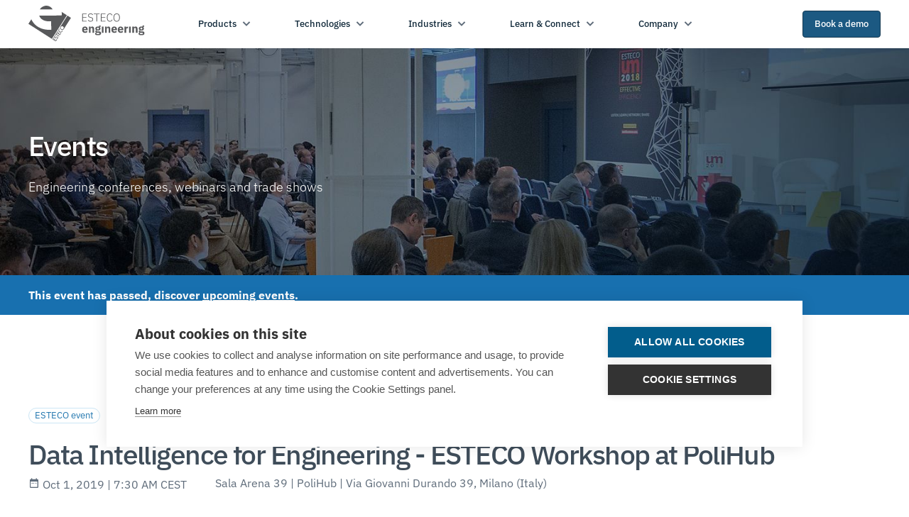

--- FILE ---
content_type: text/html; charset=UTF-8
request_url: https://engineering.esteco.com/events/data-intelligence-for-engineering-esteco-workshop-at-polihub/
body_size: 7579
content:
 <!doctype html> <html lang="en" class="soul-theme-corporate"> <head> <meta charset="utf-8"> <meta name="viewport" content="width=device-width,initial-scale=1"> <meta name="robots" content="max-snippet:-1, max-image-preview: large, max-video-preview: -1"> <script>((e,t,a,g)=>{e[g]=e[g]||[],e[g].push({"gtm.start":(new Date).getTime(),event:"gtm.js"}),e=t.getElementsByTagName(a)[0],(g=t.createElement(a)).async=!0,g.src="https://www.googletagmanager.com/gtm.js?id=GTM-T2FVQKR",e.parentNode.insertBefore(g,e)})(window,document,"script","dataLayer")</script> <script>function mcnHelper(){window.dataLayer=window.dataLayer||[];var o=window.dataLayer.push;window.dataLayer.push=function(){var e=o.apply(this,arguments);try{var n=arguments[0];if(!n||"undefined"==typeof SalesforceInteractions)return;for(var t={},a=Object.entries(n),r=0;r<a.length;r++)t[a[r][0].replace("gtm.","")]=a[r][1];if("gtm.click"===n.event&&!n.elementClasses.contains("ga-cta"))return;SalesforceInteractions.sendEvent({interaction:Object.assign({name:n.event.replaceAll("gtm.",""),eventType:n.event.replaceAll("gtm.",""),category:"engagement",pageUrl:window.location.href},t)})}catch(e){console.error("Errore nell'intercettazione Salesforce:",e)}return e}}document.addEventListener("DOMContentLoaded",mcnHelper)</script> <title>Data Intelligence for Engineering - ESTECO Workshop at PoliHub | ESTECO</title> <meta property="og:title" content="Data Intelligence for Engineering - ESTECO Workshop at PoliHub | ESTECO"> <link rel="canonical" href="https://engineering.esteco.com/events/data-intelligence-for-engineering-esteco-workshop-at-polihub/"> <meta name="description" content="Discover ESTECO software for engineering optimization, SPDM, and CAE workflow automation, helping teams design better products faster."> <meta property="og:description" content="Discover ESTECO software for engineering optimization, SPDM, and CAE workflow automation, helping teams design better products faster."> <meta name="twitter:description" content="Discover ESTECO software for engineering optimization, SPDM, and CAE workflow automation, helping teams design better products faster."> <meta name="twitter:title" content="Data Intelligence for Engineering - ESTECO Workshop at PoliHub | ESTECO"> <meta name="twitter:card" content="summary_large_image"> <meta name="twitter:site" content="@esteco_mF"> <meta name="twitter:creator" content="@esteco_mF"> <meta name="twitter:image" content="https://engineering.esteco.com/assets/img/rqPMGul2Mc-720.png?skipCheck"> <meta property="og:image" content="https://engineering.esteco.com/assets/img/rqPMGul2Mc-720.png?skipCheck"> <link href="/assets/img/favicon.ico" rel="shortcut icon"> <link rel="apple-touch-icon" sizes="180x180" href="/assets/img/apple-touch-icon.png"> <link rel="icon" type="image/png" sizes="32x32" href="/assets/img/favicon-32x32.png"> <link rel="icon" type="image/png" sizes="16x16" href="/assets/img/favicon-16x16.png"> <link rel="mask-icon" href="/assets/img/safari-pinned-tab.svg" color="#24417f"> <link rel="preload" as="font" href="/assets/soul/soul-icons.woff2" type="font/woff2" crossorigin="use-credentials"/> <link rel="preload" as="font" href="/assets/soul/soul-roman.woff2" type="font/woff2" crossorigin="use-credentials"/> <link rel="preload" as="image" href="/assets/img/rqPMGul2Mc-720.png"> <meta name="msapplication-TileColor" content="#ffc40d"> <meta name="theme-color" content="#ffffff"> <meta content="/browserconfig.xml" name="msapplication-config"> <script type="module"> import { defineCustomElements } from '/assets/soul-web-components/loader/index.es2017.js';

		defineCustomElements(); </script> <link rel="dns-prefetch" href="https://cdn.cookiehub.eu"/> <link rel="dns-prefetch" href="https://dash.cookiehub.com"/> <link rel="dns-prefetch" href="https://region-eu.cookiehub.net"/> <link rel="dns-prefetch" href="https://www.googletagmanager.com"/> <link rel="preconnect" href="https://cdn.cookiehub.eu"/> <link rel="preconnect" href="https://dash.cookiehub.com"/> <link rel="preconnect" href="https://region-eu.cookiehub.net"/> <link rel="preconnect" href="https://www.googletagmanager.com"/> <link rel="preload" href="https://cdn.cookiehub.eu/c2/2d278545.js" as="script"/> <link rel="stylesheet" href="/styles/main.css"> <meta content="#fafafa" name="theme-color"> </head> <body class="soul-font-scale-m" id="event-page"> <script src="/assets/commons/js/utils.js"></script> <script src="/assets/commons/js/video-gallery.js"></script> <noscript> <iframe src="https://www.googletagmanager.com/ns.html?id=GTM-T2FVQKR" height="0" width="0" style="display:none;visibility:hidden"></iframe> </noscript> <header> <div class="esteco-column soul-font-scale-s"> <div class="soul-grid soul-grid--horizontal esteco-custom-grid-gap soul-grid--justify-space-between soul-grid--regular-gap soul-grid--align-center"><div class="soul-grid-item-auto-span soul-grid-item-auto-span-on-s soul-grid-item-auto-span-on-xs"> <a href="/" class="esteco-logo-container"> <img alt="Esteco engineering logo" loading="lazy" decoding="async" fetchPriority="auto" class="esteco-logo--sticky" src="/assets/img/L1hEv2eiWo-1158.svg" width="1158" height="349"> </a></div> <nav class="soul-grid-item-fill-span soul-grid-item-hidden-on-m soul-grid-item-hidden-on-s soul-grid-item-hidden-on-xs"><div class="soul-grid soul-grid--horizontal esteco-custom-grid-gap soul-grid--justify-start soul-grid--wrap soul-grid--regular-gap soul-grid--align-center"> <div class="soul-grid-item-auto-span"> <div class="esteco-vertical-separator--menu"></div> </div> <div class="soul-grid-item-auto-span"> <div class="soul-button-menu soul-button-menu--bottom-left esteco-menu-trigger"> <button href class="soul-button--ghost soul-button"> <div class="soul-button__text"> <div class="soul-label soul-label--strong">Products</div> </div><div class="soul-button__icon"> <soul-icon name="down" size="m"></soul-icon> </div></button> <div class="soul-context-menu"> <div class="soul-context-menu__section soul-space-inset-l"> <div class="soul-grid soul-grid--horizontal esteco-custom-grid-gap soul-grid--regular-gap soul-grid--align-top"> <div class="soul-grid-item-fill-span"> <ul class="l-block-list l-block-list--transparent l-block-list--stretched l-block-list--hover"> <li class="l-block-list__item"> <a href="/volta/" class="soul-space-inline-both-m"> <div class="soul-grid soul-grid--horizontal esteco-custom-grid-gap soul-grid--wrap soul-grid--align-center"><div class="soul-grid-item-auto-span soul-grid-item-auto-span-on-s soul-grid-item-auto-span-on-xs"><img alt="VOLTA logo circle" loading="lazy" decoding="async" fetchPriority="auto" class="esteco-menu-icon" src="/assets/img/9bRMGDePPQ-216.svg" width="216" height="208"></div><div class="soul-grid-item-fill-span soul-grid-item-fill-span-on-s soul-grid-item-fill-span-on-xs"><strong class="soul-text-indicator-primary soul-space-inline-left-s">VOLTA</strong></div><div class="soul-grid-item-12/12-span soul-grid-item-12/12-span-on-s soul-grid-item-12/12-span-on-xs"><div class="soul-label soul-label--reduced esteco-menu-description"> The digital engineering platform for simulation process and data management (SPDM) and multidisciplinary design optimization (MDO). </div></div></div> </a> </li> <li class="l-block-list__item"> <a href="/volta/volta-capabilities/" class="soul-space-inline-both-m"> <div class="soul-grid soul-grid--horizontal esteco-custom-grid-gap soul-grid--wrap soul-grid--align-center"><div class="soul-grid-item-fill-span soul-grid-item-fill-span-on-s soul-grid-item-fill-span-on-xs"><strong class="soul-text-indicator-primary">Capabilities</strong></div></div> </a> </li> <li class="l-block-list__item"> <a href="/volta/volta-apis/" class="soul-space-inline-both-m"> <div class="soul-grid soul-grid--horizontal esteco-custom-grid-gap soul-grid--wrap soul-grid--align-center"><div class="soul-grid-item-fill-span soul-grid-item-fill-span-on-s soul-grid-item-fill-span-on-xs"><strong class="soul-text-indicator-primary">Public APIs</strong></div></div> </a> </li> <li class="l-block-list__item"> <a href="/modefrontier/" class="soul-space-inline-both-m"> <div class="soul-grid soul-grid--horizontal esteco-custom-grid-gap soul-grid--wrap soul-grid--align-center"><div class="soul-grid-item-auto-span soul-grid-item-auto-span-on-s soul-grid-item-auto-span-on-xs"><img alt="modeFRONTIER logo small" loading="lazy" decoding="async" fetchPriority="auto" class="esteco-menu-icon" src="/assets/img/-7ZGP3u7UL-57.svg" width="57" height="57"></div><div class="soul-grid-item-fill-span soul-grid-item-fill-span-on-s soul-grid-item-fill-span-on-xs"><strong class="soul-text-indicator-primary soul-space-inline-left-s">modeFRONTIER</strong></div><div class="soul-grid-item-12/12-span soul-grid-item-12/12-span-on-s soul-grid-item-12/12-span-on-xs"><div class="soul-label soul-label--reduced esteco-menu-description"> The vendor agnostic software solution for engineering simulation process automation and design optimization. </div></div></div> </a> </li> <li class="l-block-list__item"> <a href="/modefrontier/modefrontier-capabilities/" class="soul-space-inline-both-m"> <div class="soul-grid soul-grid--horizontal esteco-custom-grid-gap soul-grid--wrap soul-grid--align-center"><div class="soul-grid-item-fill-span soul-grid-item-fill-span-on-s soul-grid-item-fill-span-on-xs"><strong class="soul-text-indicator-primary">Capabilities </strong></div></div> </a> </li> <li class="l-block-list__item"> <a href="/modefrontier/modefrontier-apis/" class="soul-space-inline-both-m"> <div class="soul-grid soul-grid--horizontal esteco-custom-grid-gap soul-grid--wrap soul-grid--align-center"><div class="soul-grid-item-fill-span soul-grid-item-fill-span-on-s soul-grid-item-fill-span-on-xs"><strong class="soul-text-indicator-primary">Python APIs</strong></div></div> </a> </li> </ul></div> <div class="soul-grid-item-auto-span"> <div class="soul-card soul-card--quiet-alternative soul-card--regular soul-card--fill-height"> <div class="soul-card__header"> <div class="soul-card__header-content"> <span class="soul-heading soul-heading--h6">Scenarios</span> </div> </div> <div class="soul-card__content-fill-height"> <nav> <a class="soul-navigation-item soul-navigation-item--secondary h-text-bold" href="/scenario/teams/"> <div class="soul-navigation-item__label">Teams</div> </a> <a class="soul-navigation-item soul-navigation-item--secondary h-text-bold" href="/scenario/enterprise/"> <div class="soul-navigation-item__label">Enterprise</div> </a> <a class="soul-navigation-item soul-navigation-item--secondary h-text-bold" href="/academy/"> <div class="soul-navigation-item__label">Academic</div> </a> </nav> </div> <div class="soul-card__content"> <div class="soul-space-stack-bottom-xs"> <a href="/demo/" class="soul-button--primary soul-button--fill soul-button"> Book a demo </a> </div> <a href="/contact-us/" class="soul-button--plain soul-button--fill soul-button"> Contact us </a> </div> </div> </div> </div> </div> </div> </div> </div> <div class="soul-grid-item-auto-span"> <div class="soul-button-menu soul-button-menu--bottom-left esteco-menu-trigger"> <button href class="soul-button--ghost soul-button"> <div class="soul-button__text"> <div class="soul-label soul-label--strong">Technologies</div> </div><div class="soul-button__icon"> <soul-icon name="down" size="m"></soul-icon> </div></button> <div class="soul-context-menu"> <div class="soul-context-menu__section soul-space-inset-l"> <div class="soul-grid soul-grid--horizontal esteco-custom-grid-gap soul-grid--regular-gap soul-grid--align-top"> <div class="soul-grid-item-fill-span"> <ul class="l-block-list l-block-list--transparent l-block-list--stretched l-block-list--hover"> <li class="l-block-list__item"> <a href="/technology/simulation-process-data-management/" class="soul-space-inline-both-m"> <div class="soul-grid soul-grid--horizontal esteco-custom-grid-gap soul-grid--wrap soul-grid--align-center"><div class="soul-grid-item-fill-span soul-grid-item-fill-span-on-s soul-grid-item-fill-span-on-xs"><strong class="soul-text-indicator-primary">Simulation Process and Data Management</strong></div></div> </a> </li> <li class="l-block-list__item"> <a href="/technology/simulation-process-integration-automation/" class="soul-space-inline-both-m"> <div class="soul-grid soul-grid--horizontal esteco-custom-grid-gap soul-grid--wrap soul-grid--align-center"><div class="soul-grid-item-fill-span soul-grid-item-fill-span-on-s soul-grid-item-fill-span-on-xs"><strong class="soul-text-indicator-primary">Simulation process integration and automation</strong></div></div> </a> </li> <li class="l-block-list__item"> <a href="/technology/design-optimization/" class="soul-space-inline-both-m"> <div class="soul-grid soul-grid--horizontal esteco-custom-grid-gap soul-grid--wrap soul-grid--align-center"><div class="soul-grid-item-fill-span soul-grid-item-fill-span-on-s soul-grid-item-fill-span-on-xs"><strong class="soul-text-indicator-primary">Design optimization</strong></div></div> </a> </li> <li class="l-block-list__item"> <a href="/technology/business-process-management/" class="soul-space-inline-both-m"> <div class="soul-grid soul-grid--horizontal esteco-custom-grid-gap soul-grid--wrap soul-grid--align-center"><div class="soul-grid-item-fill-span soul-grid-item-fill-span-on-s soul-grid-item-fill-span-on-xs"><strong class="soul-text-indicator-primary">Business Process Management</strong></div></div> </a> </li> <li class="l-block-list__item"> <a href="/technology/robust-design-and-reliability/" class="soul-space-inline-both-m"> <div class="soul-grid soul-grid--horizontal esteco-custom-grid-gap soul-grid--wrap soul-grid--align-center"><div class="soul-grid-item-fill-span soul-grid-item-fill-span-on-s soul-grid-item-fill-span-on-xs"><strong class="soul-text-indicator-primary">Robust Design and Reliability</strong></div></div> </a> </li> <li class="l-block-list__item"> <a href="/technology/simulation-data-analytics/" class="soul-space-inline-both-m"> <div class="soul-grid soul-grid--horizontal esteco-custom-grid-gap soul-grid--wrap soul-grid--align-center"><div class="soul-grid-item-fill-span soul-grid-item-fill-span-on-s soul-grid-item-fill-span-on-xs"><strong class="soul-text-indicator-primary">Simulation Data Analytics</strong></div></div> </a> </li> <li class="l-block-list__item"> <a href="/technology/hpc-and-cloud/" class="soul-space-inline-both-m"> <div class="soul-grid soul-grid--horizontal esteco-custom-grid-gap soul-grid--wrap soul-grid--align-center"><div class="soul-grid-item-fill-span soul-grid-item-fill-span-on-s soul-grid-item-fill-span-on-xs"><strong class="soul-text-indicator-primary">HPC and Cloud</strong></div></div> </a> </li> <li class="l-block-list__item"> <a href="/technology/response-surface-models-rsm/" class="soul-space-inline-both-m"> <div class="soul-grid soul-grid--horizontal esteco-custom-grid-gap soul-grid--wrap soul-grid--align-center"><div class="soul-grid-item-fill-span soul-grid-item-fill-span-on-s soul-grid-item-fill-span-on-xs"><strong class="soul-text-indicator-primary">Response Surface Models</strong></div></div> </a> </li> <li class="l-block-list__item"> <a href="/technology/ai-data-driven-modeling/" class="soul-space-inline-both-m"> <div class="soul-grid soul-grid--horizontal esteco-custom-grid-gap soul-grid--wrap soul-grid--align-center"><div class="soul-grid-item-fill-span soul-grid-item-fill-span-on-s soul-grid-item-fill-span-on-xs"><strong class="soul-text-indicator-primary">AI Data-Driven Modeling</strong></div></div> </a> </li> <li class="l-block-list__item"> <a href="/technology/model-based-systems-engineering/" class="soul-space-inline-both-m"> <div class="soul-grid soul-grid--horizontal esteco-custom-grid-gap soul-grid--wrap soul-grid--align-center"><div class="soul-grid-item-fill-span soul-grid-item-fill-span-on-s soul-grid-item-fill-span-on-xs"><strong class="soul-text-indicator-primary">Model-based systems engineering</strong></div></div> </a> </li> <li class="l-block-list__item"> <a href="/technology/" class="soul-space-inline-both-m"> <div class="soul-grid soul-grid--horizontal esteco-custom-grid-gap soul-grid--wrap soul-grid--align-center"><div class="soul-grid-item-fill-span soul-grid-item-fill-span-on-s soul-grid-item-fill-span-on-xs"><strong class="soul-text-indicator-primary">All technologies</strong></div></div> </a> </li> </ul></div> <div class="soul-grid-item-auto-span"> <div class="soul-card soul-card--quiet-alternative soul-card--regular soul-card--fill-height"> <div class="soul-card__header"> <div class="soul-card__header-content"> <span class="soul-heading soul-heading--h6">Scenarios</span> </div> </div> <div class="soul-card__content-fill-height"> <nav> <a class="soul-navigation-item soul-navigation-item--secondary h-text-bold" href="/scenario/teams/"> <div class="soul-navigation-item__label">Teams</div> </a> <a class="soul-navigation-item soul-navigation-item--secondary h-text-bold" href="/scenario/enterprise/"> <div class="soul-navigation-item__label">Enterprise</div> </a> <a class="soul-navigation-item soul-navigation-item--secondary h-text-bold" href="/academy/"> <div class="soul-navigation-item__label">Academic</div> </a> </nav> </div> <div class="soul-card__content"> <div class="soul-space-stack-bottom-xs"> <a href="/demo/" class="soul-button--primary soul-button--fill soul-button"> Book a demo </a> </div> <a href="/contact-us/" class="soul-button--plain soul-button--fill soul-button"> Contact us </a> </div> </div> </div> </div> </div> </div> </div> </div> <div class="soul-grid-item-auto-span"> <div class="soul-button-menu soul-button-menu--bottom-left esteco-menu-trigger"> <button href class="soul-button--ghost soul-button"> <div class="soul-button__text"> <div class="soul-label soul-label--strong">Industries</div> </div><div class="soul-button__icon"> <soul-icon name="down" size="m"></soul-icon> </div></button> <div class="soul-context-menu"> <div class="soul-context-menu__section soul-space-inset-l"> <div class="soul-grid soul-grid--horizontal esteco-custom-grid-gap soul-grid--regular-gap soul-grid--align-top"> <div class="soul-grid-item-fill-span"> <ul class="l-block-list l-block-list--transparent l-block-list--stretched l-block-list--hover"> <li class="l-block-list__item"> <a href="/industry/automotive/" class="soul-space-inline-both-m"> <div class="soul-grid soul-grid--horizontal esteco-custom-grid-gap soul-grid--wrap soul-grid--align-center"><div class="soul-grid-item-fill-span soul-grid-item-fill-span-on-s soul-grid-item-fill-span-on-xs"><strong class="soul-text-indicator-primary">Automotive and Ground Transportation</strong></div></div> </a> </li> <li class="l-block-list__item"> <a href="/industry/aerospace/" class="soul-space-inline-both-m"> <div class="soul-grid soul-grid--horizontal esteco-custom-grid-gap soul-grid--wrap soul-grid--align-center"><div class="soul-grid-item-fill-span soul-grid-item-fill-span-on-s soul-grid-item-fill-span-on-xs"><strong class="soul-text-indicator-primary">Aerospace</strong></div></div> </a> </li> <li class="l-block-list__item"> <a href="/industry/architecture-engineering-construction/" class="soul-space-inline-both-m"> <div class="soul-grid soul-grid--horizontal esteco-custom-grid-gap soul-grid--wrap soul-grid--align-center"><div class="soul-grid-item-fill-span soul-grid-item-fill-span-on-s soul-grid-item-fill-span-on-xs"><strong class="soul-text-indicator-primary">Architecture, Engineering and Construction</strong></div></div> </a> </li> <li class="l-block-list__item"> <a href="/industry/manufacturing-and-industrial-equipment/" class="soul-space-inline-both-m"> <div class="soul-grid soul-grid--horizontal esteco-custom-grid-gap soul-grid--wrap soul-grid--align-center"><div class="soul-grid-item-fill-span soul-grid-item-fill-span-on-s soul-grid-item-fill-span-on-xs"><strong class="soul-text-indicator-primary">Manufacturing and Industrial Equipment</strong></div></div> </a> </li> <li class="l-block-list__item"> <a href="/industry/consumer-goods/" class="soul-space-inline-both-m"> <div class="soul-grid soul-grid--horizontal esteco-custom-grid-gap soul-grid--wrap soul-grid--align-center"><div class="soul-grid-item-fill-span soul-grid-item-fill-span-on-s soul-grid-item-fill-span-on-xs"><strong class="soul-text-indicator-primary">Consumer Goods</strong></div></div> </a> </li> <li class="l-block-list__item"> <a href="/industry/marine/" class="soul-space-inline-both-m"> <div class="soul-grid soul-grid--horizontal esteco-custom-grid-gap soul-grid--wrap soul-grid--align-center"><div class="soul-grid-item-fill-span soul-grid-item-fill-span-on-s soul-grid-item-fill-span-on-xs"><strong class="soul-text-indicator-primary">Marine</strong></div></div> </a> </li> <li class="l-block-list__item"> <a href="/industry/healthcare/" class="soul-space-inline-both-m"> <div class="soul-grid soul-grid--horizontal esteco-custom-grid-gap soul-grid--wrap soul-grid--align-center"><div class="soul-grid-item-fill-span soul-grid-item-fill-span-on-s soul-grid-item-fill-span-on-xs"><strong class="soul-text-indicator-primary">Healthcare</strong></div></div> </a> </li> <li class="l-block-list__item"> <a href="/industry/electronics/" class="soul-space-inline-both-m"> <div class="soul-grid soul-grid--horizontal esteco-custom-grid-gap soul-grid--wrap soul-grid--align-center"><div class="soul-grid-item-fill-span soul-grid-item-fill-span-on-s soul-grid-item-fill-span-on-xs"><strong class="soul-text-indicator-primary">Electronics </strong></div></div> </a> </li> <li class="l-block-list__item"> <a href="/industry/energy/" class="soul-space-inline-both-m"> <div class="soul-grid soul-grid--horizontal esteco-custom-grid-gap soul-grid--wrap soul-grid--align-center"><div class="soul-grid-item-fill-span soul-grid-item-fill-span-on-s soul-grid-item-fill-span-on-xs"><strong class="soul-text-indicator-primary">Energy </strong></div></div> </a> </li> <li class="l-block-list__item"> <a href="/industry/" class="soul-space-inline-both-m"> <div class="soul-grid soul-grid--horizontal esteco-custom-grid-gap soul-grid--wrap soul-grid--align-center"><div class="soul-grid-item-fill-span soul-grid-item-fill-span-on-s soul-grid-item-fill-span-on-xs"><strong class="soul-text-indicator-primary">All industries</strong></div></div> </a> </li> </ul></div> <div class="soul-grid-item-auto-span"> <div class="soul-card soul-card--quiet-alternative soul-card--regular soul-card--fill-height"> <div class="soul-card__header"> <div class="soul-card__header-content"> <span class="soul-heading soul-heading--h6">Scenarios</span> </div> </div> <div class="soul-card__content-fill-height"> <nav> <a class="soul-navigation-item soul-navigation-item--secondary h-text-bold" href="/scenario/teams/"> <div class="soul-navigation-item__label">Teams</div> </a> <a class="soul-navigation-item soul-navigation-item--secondary h-text-bold" href="/scenario/enterprise/"> <div class="soul-navigation-item__label">Enterprise</div> </a> <a class="soul-navigation-item soul-navigation-item--secondary h-text-bold" href="/academy/"> <div class="soul-navigation-item__label">Academic</div> </a> </nav> </div> <div class="soul-card__content"> <div class="soul-space-stack-bottom-xs"> <a href="/demo/" class="soul-button--primary soul-button--fill soul-button"> Book a demo </a> </div> <a href="/contact-us/" class="soul-button--plain soul-button--fill soul-button"> Contact us </a> </div> </div> </div> </div> </div> </div> </div> </div> <div class="soul-grid-item-auto-span"> <div class="soul-button-menu soul-button-menu--bottom-left esteco-menu-trigger"> <button href class="soul-button--ghost soul-button"> <div class="soul-button__text"> <div class="soul-label soul-label--strong">Learn & Connect</div> </div><div class="soul-button__icon"> <soul-icon name="down" size="m"></soul-icon> </div></button> <div class="soul-context-menu"> <div class="soul-context-menu__section soul-space-inset-l"> <ul class="l-block-list l-block-list--transparent l-block-list--stretched l-block-list--hover"> <li class="l-block-list__item"> <a href="/events/" class="soul-space-inline-both-m"> <div class="soul-grid soul-grid--horizontal esteco-custom-grid-gap soul-grid--wrap soul-grid--align-center"><div class="soul-grid-item-fill-span soul-grid-item-fill-span-on-s soul-grid-item-fill-span-on-xs"><strong class="soul-text-indicator-primary">Events</strong></div></div> </a> </li> <li class="l-block-list__item"> <a href="/blog/" class="soul-space-inline-both-m"> <div class="soul-grid soul-grid--horizontal esteco-custom-grid-gap soul-grid--wrap soul-grid--align-center"><div class="soul-grid-item-fill-span soul-grid-item-fill-span-on-s soul-grid-item-fill-span-on-xs"><strong class="soul-text-indicator-primary">Blog</strong></div></div> </a> </li> <li class="l-block-list__item"> <a href="/resources/" class="soul-space-inline-both-m"> <div class="soul-grid soul-grid--horizontal esteco-custom-grid-gap soul-grid--wrap soul-grid--align-center"><div class="soul-grid-item-fill-span soul-grid-item-fill-span-on-s soul-grid-item-fill-span-on-xs"><strong class="soul-text-indicator-primary">Resource library</strong></div></div> </a> </li> <li class="l-block-list__item"> <a href="/technology-partners/" class="soul-space-inline-both-m"> <div class="soul-grid soul-grid--horizontal esteco-custom-grid-gap soul-grid--wrap soul-grid--align-center"><div class="soul-grid-item-fill-span soul-grid-item-fill-span-on-s soul-grid-item-fill-span-on-xs"><strong class="soul-text-indicator-primary">Technology partners</strong></div></div> </a> </li> <li class="l-block-list__item"> <a href="/academy/" class="soul-space-inline-both-m"> <div class="soul-grid soul-grid--horizontal esteco-custom-grid-gap soul-grid--wrap soul-grid--align-center"><div class="soul-grid-item-fill-span soul-grid-item-fill-span-on-s soul-grid-item-fill-span-on-xs"><strong class="soul-text-indicator-primary">Academia</strong></div></div> </a> </li><div class="soul-space-stack-both-s"><div class="soul-card__divider"></div></div> <li class="soul-space-stack-both-xs"> <a href="/demo/" class="soul-button--primary soul-button--fill soul-button">Book a demo</a> </li> <li class="soul-space-stack-top-xs"> <a href="/contact-us/" class="soul-button--plain soul-button--fill soul-button">Contact us</a> </li> </ul> </div> </div> </div> </div> <div class="soul-grid-item-auto-span"> <div class="soul-button-menu soul-button-menu--bottom-left esteco-menu-trigger"> <button href class="soul-button--ghost soul-button"> <div class="soul-button__text"> <div class="soul-label soul-label--strong">Company</div> </div><div class="soul-button__icon"> <soul-icon name="down" size="m"></soul-icon> </div></button> <div class="soul-context-menu"> <div class="soul-context-menu__section soul-space-inset-l"> <ul class="l-block-list l-block-list--transparent l-block-list--stretched l-block-list--hover"> <li class="l-block-list__item"> <a href="https://www.esteco.com" class="soul-space-inline-both-m"> <div class="soul-grid soul-grid--horizontal esteco-custom-grid-gap soul-grid--wrap soul-grid--align-center"><div class="soul-grid-item-fill-span soul-grid-item-fill-span-on-s soul-grid-item-fill-span-on-xs"><strong class="soul-text-indicator-primary">About ESTECO</strong></div></div> </a> </li> <li class="l-block-list__item"> <a href="https://www.esteco.com/story/" class="soul-space-inline-both-m"> <div class="soul-grid soul-grid--horizontal esteco-custom-grid-gap soul-grid--wrap soul-grid--align-center"><div class="soul-grid-item-fill-span soul-grid-item-fill-span-on-s soul-grid-item-fill-span-on-xs"><strong class="soul-text-indicator-primary">Story</strong></div></div> </a> </li> <li class="l-block-list__item"> <a href="https://www.esteco.com/mission-and-ethics/" class="soul-space-inline-both-m"> <div class="soul-grid soul-grid--horizontal esteco-custom-grid-gap soul-grid--wrap soul-grid--align-center"><div class="soul-grid-item-fill-span soul-grid-item-fill-span-on-s soul-grid-item-fill-span-on-xs"><strong class="soul-text-indicator-primary">Mission and Ethics</strong></div></div> </a> </li> <li class="l-block-list__item"> <a href="https://www.esteco.com/corporate-social-responsibility/" class="soul-space-inline-both-m"> <div class="soul-grid soul-grid--horizontal esteco-custom-grid-gap soul-grid--wrap soul-grid--align-center"><div class="soul-grid-item-fill-span soul-grid-item-fill-span-on-s soul-grid-item-fill-span-on-xs"><strong class="soul-text-indicator-primary">Corporate Social Responsibility</strong></div></div> </a> </li> <li class="l-block-list__item"> <a href="https://www.esteco.com/research/" class="soul-space-inline-both-m"> <div class="soul-grid soul-grid--horizontal esteco-custom-grid-gap soul-grid--wrap soul-grid--align-center"><div class="soul-grid-item-fill-span soul-grid-item-fill-span-on-s soul-grid-item-fill-span-on-xs"><strong class="soul-text-indicator-primary">Research</strong></div></div> </a> </li> <li class="l-block-list__item"> <a href="https://www.esteco.com/news/" class="soul-space-inline-both-m"> <div class="soul-grid soul-grid--horizontal esteco-custom-grid-gap soul-grid--wrap soul-grid--align-center"><div class="soul-grid-item-fill-span soul-grid-item-fill-span-on-s soul-grid-item-fill-span-on-xs"><strong class="soul-text-indicator-primary">News</strong></div></div> </a> </li> <li class="l-block-list__item"> <a href="https://jobs.esteco.com/" class="soul-space-inline-both-m"> <div class="soul-grid soul-grid--horizontal esteco-custom-grid-gap soul-grid--wrap soul-grid--align-center"><div class="soul-grid-item-fill-span soul-grid-item-fill-span-on-s soul-grid-item-fill-span-on-xs"><strong class="soul-text-indicator-primary">Careers</strong></div></div> </a> </li> <li class="l-block-list__item"> <a href="https://www.esteco.com/25-years-of-esteco/" class="soul-space-inline-both-m"> <div class="soul-grid soul-grid--horizontal esteco-custom-grid-gap soul-grid--wrap soul-grid--align-center"><div class="soul-grid-item-fill-span soul-grid-item-fill-span-on-s soul-grid-item-fill-span-on-xs"><strong class="soul-text-indicator-primary">25 years of ESTECO</strong></div></div> </a> </li> </ul> </div> </div> </div> </div></div></nav> <div class="soul-grid-item-auto-span soul-grid-item-hidden-on-m soul-grid-item-hidden-on-s soul-grid-item-hidden-on-xs"> <a href="/demo" class="soul-button--primary soul-button--fill soul-button"> <div class="soul-label soul-label--strong">Book a demo</div> </a> </div> <div class="soul-grid-item-fill-span soul-grid-item-hidden-on-xl soul-grid-item-hidden-on-l"> <div class="soul-grid soul-grid--horizontal soul-grid--regular-gap soul-grid--align-center soul-grid--justify-end esteco-mobile-header-gap"> <div class="soul-grid-item-auto-span soul-grid-item-hidden-on-xl soul-grid-item-hidden-on-l"> <a href="/demo" class="soul-button--primary soul-button--fill soul-button soul-button--compact"> <span class="soul-button__text">Book a demo</span> </a> </div> <nav class="soul-grid-item-auto-span soul-grid-item-hidden-on-xl soul-grid-item-hidden-on-l h-text-align-right"> <div class="mobile-menu"> <span class="h-text-align-right" id="mobile-menu-open"> <div class="soul-sign soul-sign--compact"> <span class="soul-sign__icon"><soul-icon name="menu" size="l"></soul-icon></span> <span class="soul-sign__text">Menu</span> </div> </span> <span class="h-text-align-right" id="mobile-menu-close"> <div class="soul-sign soul-sign--compact"> <span class="soul-sign__icon"><soul-icon name="close" size="l"></soul-icon></span> <span class="soul-sign__text">Close</span> </div> </span> <div class="menu-items"> <div class="soul-space-squish-l h-text-align-left"> <div class="soul-space-stack-bottom-m"> <span class="soul-label soul-label--strong soul-font-size-l">Menu</span> </div> <div class="soul-space-stack-both-xs"> <soul-accordion density="compact" background="alternative" expander-indicator-position="right"> <div slot="title" class="soul-heading soul-heading--h6">Products</div> <div slot="content"> <div class="h-text-bold"> <ul class="l-block-list l-block-list--transparent l-block-list--stretched l-block-list--hover"> <li class="l-block-list__item"> <a href="/volta/" class="soul-space-inline-both-m"> <div class="soul-grid soul-grid--horizontal esteco-custom-grid-gap soul-grid--wrap soul-grid--align-center"><div class="soul-grid-item-auto-span soul-grid-item-auto-span-on-s soul-grid-item-auto-span-on-xs"><img alt="VOLTA logo circle" loading="lazy" decoding="async" fetchPriority="auto" class="esteco-menu-icon" src="/assets/img/9bRMGDePPQ-216.svg" width="216" height="208"></div><div class="soul-grid-item-fill-span soul-grid-item-fill-span-on-s soul-grid-item-fill-span-on-xs"><strong class="soul-text-indicator-primary soul-space-inline-left-s">VOLTA</strong></div><div class="soul-grid-item-12/12-span soul-grid-item-12/12-span-on-s soul-grid-item-12/12-span-on-xs"><div class="soul-label soul-label--reduced esteco-menu-description"> The digital engineering platform for simulation process and data management (SPDM) and multidisciplinary design optimization (MDO). </div></div></div> </a> </li> <li class="l-block-list__item"> <a href="/volta/volta-capabilities/" class="soul-space-inline-both-m"> <div class="soul-grid soul-grid--horizontal esteco-custom-grid-gap soul-grid--wrap soul-grid--align-center"><div class="soul-grid-item-fill-span soul-grid-item-fill-span-on-s soul-grid-item-fill-span-on-xs"><strong class="soul-text-indicator-primary">Capabilities</strong></div></div> </a> </li> <li class="l-block-list__item"> <a href="/volta/volta-apis/" class="soul-space-inline-both-m"> <div class="soul-grid soul-grid--horizontal esteco-custom-grid-gap soul-grid--wrap soul-grid--align-center"><div class="soul-grid-item-fill-span soul-grid-item-fill-span-on-s soul-grid-item-fill-span-on-xs"><strong class="soul-text-indicator-primary">Public APIs</strong></div></div> </a> </li> <li class="l-block-list__item"> <a href="/modefrontier/" class="soul-space-inline-both-m"> <div class="soul-grid soul-grid--horizontal esteco-custom-grid-gap soul-grid--wrap soul-grid--align-center"><div class="soul-grid-item-auto-span soul-grid-item-auto-span-on-s soul-grid-item-auto-span-on-xs"><img alt="modeFRONTIER logo small" loading="lazy" decoding="async" fetchPriority="auto" class="esteco-menu-icon" src="/assets/img/-7ZGP3u7UL-57.svg" width="57" height="57"></div><div class="soul-grid-item-fill-span soul-grid-item-fill-span-on-s soul-grid-item-fill-span-on-xs"><strong class="soul-text-indicator-primary soul-space-inline-left-s">modeFRONTIER</strong></div><div class="soul-grid-item-12/12-span soul-grid-item-12/12-span-on-s soul-grid-item-12/12-span-on-xs"><div class="soul-label soul-label--reduced esteco-menu-description"> The vendor agnostic software solution for engineering simulation process automation and design optimization. </div></div></div> </a> </li> <li class="l-block-list__item"> <a href="/modefrontier/modefrontier-capabilities/" class="soul-space-inline-both-m"> <div class="soul-grid soul-grid--horizontal esteco-custom-grid-gap soul-grid--wrap soul-grid--align-center"><div class="soul-grid-item-fill-span soul-grid-item-fill-span-on-s soul-grid-item-fill-span-on-xs"><strong class="soul-text-indicator-primary">Capabilities </strong></div></div> </a> </li> <li class="l-block-list__item"> <a href="/modefrontier/modefrontier-apis/" class="soul-space-inline-both-m"> <div class="soul-grid soul-grid--horizontal esteco-custom-grid-gap soul-grid--wrap soul-grid--align-center"><div class="soul-grid-item-fill-span soul-grid-item-fill-span-on-s soul-grid-item-fill-span-on-xs"><strong class="soul-text-indicator-primary">Python APIs</strong></div></div> </a> </li> </ul> </div></div> </soul-accordion> </div> <div class="soul-space-stack-both-xs"> <soul-accordion density="compact" background="alternative" expander-indicator-position="right"> <div slot="title" class="soul-heading soul-heading--h6">Technologies</div> <div slot="content"> <div class="h-text-bold"> <ul class="l-block-list l-block-list--transparent l-block-list--stretched l-block-list--hover"> <li class="l-block-list__item"> <a href="/technology/simulation-process-data-management/" class="soul-space-inline-both-m"> <div class="soul-grid soul-grid--horizontal esteco-custom-grid-gap soul-grid--wrap soul-grid--align-center"><div class="soul-grid-item-fill-span soul-grid-item-fill-span-on-s soul-grid-item-fill-span-on-xs"><strong class="soul-text-indicator-primary">Simulation Process and Data Management</strong></div></div> </a> </li> <li class="l-block-list__item"> <a href="/technology/simulation-process-integration-automation/" class="soul-space-inline-both-m"> <div class="soul-grid soul-grid--horizontal esteco-custom-grid-gap soul-grid--wrap soul-grid--align-center"><div class="soul-grid-item-fill-span soul-grid-item-fill-span-on-s soul-grid-item-fill-span-on-xs"><strong class="soul-text-indicator-primary">Simulation process integration and automation</strong></div></div> </a> </li> <li class="l-block-list__item"> <a href="/technology/design-optimization/" class="soul-space-inline-both-m"> <div class="soul-grid soul-grid--horizontal esteco-custom-grid-gap soul-grid--wrap soul-grid--align-center"><div class="soul-grid-item-fill-span soul-grid-item-fill-span-on-s soul-grid-item-fill-span-on-xs"><strong class="soul-text-indicator-primary">Design optimization</strong></div></div> </a> </li> <li class="l-block-list__item"> <a href="/technology/business-process-management/" class="soul-space-inline-both-m"> <div class="soul-grid soul-grid--horizontal esteco-custom-grid-gap soul-grid--wrap soul-grid--align-center"><div class="soul-grid-item-fill-span soul-grid-item-fill-span-on-s soul-grid-item-fill-span-on-xs"><strong class="soul-text-indicator-primary">Business Process Management</strong></div></div> </a> </li> <li class="l-block-list__item"> <a href="/technology/robust-design-and-reliability/" class="soul-space-inline-both-m"> <div class="soul-grid soul-grid--horizontal esteco-custom-grid-gap soul-grid--wrap soul-grid--align-center"><div class="soul-grid-item-fill-span soul-grid-item-fill-span-on-s soul-grid-item-fill-span-on-xs"><strong class="soul-text-indicator-primary">Robust Design and Reliability</strong></div></div> </a> </li> <li class="l-block-list__item"> <a href="/technology/simulation-data-analytics/" class="soul-space-inline-both-m"> <div class="soul-grid soul-grid--horizontal esteco-custom-grid-gap soul-grid--wrap soul-grid--align-center"><div class="soul-grid-item-fill-span soul-grid-item-fill-span-on-s soul-grid-item-fill-span-on-xs"><strong class="soul-text-indicator-primary">Simulation Data Analytics</strong></div></div> </a> </li> <li class="l-block-list__item"> <a href="/technology/hpc-and-cloud/" class="soul-space-inline-both-m"> <div class="soul-grid soul-grid--horizontal esteco-custom-grid-gap soul-grid--wrap soul-grid--align-center"><div class="soul-grid-item-fill-span soul-grid-item-fill-span-on-s soul-grid-item-fill-span-on-xs"><strong class="soul-text-indicator-primary">HPC and Cloud</strong></div></div> </a> </li> <li class="l-block-list__item"> <a href="/technology/response-surface-models-rsm/" class="soul-space-inline-both-m"> <div class="soul-grid soul-grid--horizontal esteco-custom-grid-gap soul-grid--wrap soul-grid--align-center"><div class="soul-grid-item-fill-span soul-grid-item-fill-span-on-s soul-grid-item-fill-span-on-xs"><strong class="soul-text-indicator-primary">Response Surface Models</strong></div></div> </a> </li> <li class="l-block-list__item"> <a href="/technology/ai-data-driven-modeling/" class="soul-space-inline-both-m"> <div class="soul-grid soul-grid--horizontal esteco-custom-grid-gap soul-grid--wrap soul-grid--align-center"><div class="soul-grid-item-fill-span soul-grid-item-fill-span-on-s soul-grid-item-fill-span-on-xs"><strong class="soul-text-indicator-primary">AI Data-Driven Modeling</strong></div></div> </a> </li> <li class="l-block-list__item"> <a href="/technology/model-based-systems-engineering/" class="soul-space-inline-both-m"> <div class="soul-grid soul-grid--horizontal esteco-custom-grid-gap soul-grid--wrap soul-grid--align-center"><div class="soul-grid-item-fill-span soul-grid-item-fill-span-on-s soul-grid-item-fill-span-on-xs"><strong class="soul-text-indicator-primary">Model-based systems engineering</strong></div></div> </a> </li> <li class="l-block-list__item"> <a href="/technology/" class="soul-space-inline-both-m"> <div class="soul-grid soul-grid--horizontal esteco-custom-grid-gap soul-grid--wrap soul-grid--align-center"><div class="soul-grid-item-fill-span soul-grid-item-fill-span-on-s soul-grid-item-fill-span-on-xs"><strong class="soul-text-indicator-primary">All technologies</strong></div></div> </a> </li> </ul> </div></div> </soul-accordion> </div> <div class="soul-space-stack-both-xs"> <soul-accordion density="compact" background="alternative" expander-indicator-position="right"> <div slot="title" class="soul-heading soul-heading--h6">Industries</div> <div slot="content"> <div class="h-text-bold"> <ul class="l-block-list l-block-list--transparent l-block-list--stretched l-block-list--hover"> <li class="l-block-list__item"> <a href="/industry/automotive/" class="soul-space-inline-both-m"> <div class="soul-grid soul-grid--horizontal esteco-custom-grid-gap soul-grid--wrap soul-grid--align-center"><div class="soul-grid-item-fill-span soul-grid-item-fill-span-on-s soul-grid-item-fill-span-on-xs"><strong class="soul-text-indicator-primary">Automotive and Ground Transportation</strong></div></div> </a> </li> <li class="l-block-list__item"> <a href="/industry/aerospace/" class="soul-space-inline-both-m"> <div class="soul-grid soul-grid--horizontal esteco-custom-grid-gap soul-grid--wrap soul-grid--align-center"><div class="soul-grid-item-fill-span soul-grid-item-fill-span-on-s soul-grid-item-fill-span-on-xs"><strong class="soul-text-indicator-primary">Aerospace</strong></div></div> </a> </li> <li class="l-block-list__item"> <a href="/industry/architecture-engineering-construction/" class="soul-space-inline-both-m"> <div class="soul-grid soul-grid--horizontal esteco-custom-grid-gap soul-grid--wrap soul-grid--align-center"><div class="soul-grid-item-fill-span soul-grid-item-fill-span-on-s soul-grid-item-fill-span-on-xs"><strong class="soul-text-indicator-primary">Architecture, Engineering and Construction</strong></div></div> </a> </li> <li class="l-block-list__item"> <a href="/industry/manufacturing-and-industrial-equipment/" class="soul-space-inline-both-m"> <div class="soul-grid soul-grid--horizontal esteco-custom-grid-gap soul-grid--wrap soul-grid--align-center"><div class="soul-grid-item-fill-span soul-grid-item-fill-span-on-s soul-grid-item-fill-span-on-xs"><strong class="soul-text-indicator-primary">Manufacturing and Industrial Equipment</strong></div></div> </a> </li> <li class="l-block-list__item"> <a href="/industry/consumer-goods/" class="soul-space-inline-both-m"> <div class="soul-grid soul-grid--horizontal esteco-custom-grid-gap soul-grid--wrap soul-grid--align-center"><div class="soul-grid-item-fill-span soul-grid-item-fill-span-on-s soul-grid-item-fill-span-on-xs"><strong class="soul-text-indicator-primary">Consumer Goods</strong></div></div> </a> </li> <li class="l-block-list__item"> <a href="/industry/marine/" class="soul-space-inline-both-m"> <div class="soul-grid soul-grid--horizontal esteco-custom-grid-gap soul-grid--wrap soul-grid--align-center"><div class="soul-grid-item-fill-span soul-grid-item-fill-span-on-s soul-grid-item-fill-span-on-xs"><strong class="soul-text-indicator-primary">Marine</strong></div></div> </a> </li> <li class="l-block-list__item"> <a href="/industry/healthcare/" class="soul-space-inline-both-m"> <div class="soul-grid soul-grid--horizontal esteco-custom-grid-gap soul-grid--wrap soul-grid--align-center"><div class="soul-grid-item-fill-span soul-grid-item-fill-span-on-s soul-grid-item-fill-span-on-xs"><strong class="soul-text-indicator-primary">Healthcare</strong></div></div> </a> </li> <li class="l-block-list__item"> <a href="/industry/electronics/" class="soul-space-inline-both-m"> <div class="soul-grid soul-grid--horizontal esteco-custom-grid-gap soul-grid--wrap soul-grid--align-center"><div class="soul-grid-item-fill-span soul-grid-item-fill-span-on-s soul-grid-item-fill-span-on-xs"><strong class="soul-text-indicator-primary">Electronics </strong></div></div> </a> </li> <li class="l-block-list__item"> <a href="/industry/energy/" class="soul-space-inline-both-m"> <div class="soul-grid soul-grid--horizontal esteco-custom-grid-gap soul-grid--wrap soul-grid--align-center"><div class="soul-grid-item-fill-span soul-grid-item-fill-span-on-s soul-grid-item-fill-span-on-xs"><strong class="soul-text-indicator-primary">Energy </strong></div></div> </a> </li> <li class="l-block-list__item"> <a href="/industry/" class="soul-space-inline-both-m"> <div class="soul-grid soul-grid--horizontal esteco-custom-grid-gap soul-grid--wrap soul-grid--align-center"><div class="soul-grid-item-fill-span soul-grid-item-fill-span-on-s soul-grid-item-fill-span-on-xs"><strong class="soul-text-indicator-primary">All industries</strong></div></div> </a> </li> </ul> </div></div> </soul-accordion> </div> <div class="soul-space-stack-both-xs"> <soul-accordion density="compact" background="alternative" expander-indicator-position="right"> <div slot="title" class="soul-heading soul-heading--h6">Scenarios</div> <div slot="content"> <div class="h-text-bold"> <ul class="l-block-list l-block-list--transparent l-block-list--stretched l-block-list--hover"> <li class="l-block-list__item"> <a href="/scenario/teams/" class="soul-space-inline-both-m"> <div class="soul-grid soul-grid--horizontal esteco-custom-grid-gap soul-grid--wrap soul-grid--align-center"><div class="soul-grid-item-fill-span soul-grid-item-fill-span-on-s soul-grid-item-fill-span-on-xs"><strong class="soul-text-indicator-primary">Teams</strong></div></div> </a> </li> <li class="l-block-list__item"> <a href="/scenario/enterprise/" class="soul-space-inline-both-m"> <div class="soul-grid soul-grid--horizontal esteco-custom-grid-gap soul-grid--wrap soul-grid--align-center"><div class="soul-grid-item-fill-span soul-grid-item-fill-span-on-s soul-grid-item-fill-span-on-xs"><strong class="soul-text-indicator-primary">Enterprise</strong></div></div> </a> </li> <li class="l-block-list__item"> <a href="/academy/" class="soul-space-inline-both-m"> <div class="soul-grid soul-grid--horizontal esteco-custom-grid-gap soul-grid--wrap soul-grid--align-center"><div class="soul-grid-item-fill-span soul-grid-item-fill-span-on-s soul-grid-item-fill-span-on-xs"><strong class="soul-text-indicator-primary">Academic</strong></div></div> </a> </li> </ul> </div></div> </soul-accordion> </div> <div class="soul-space-stack-both-xs"> <soul-accordion density="compact" background="alternative" expander-indicator-position="right"> <div slot="title" class="soul-heading soul-heading--h6">Learn & Connect</div> <div slot="content"> <div class="h-text-bold"> <ul class="l-block-list l-block-list--transparent l-block-list--stretched l-block-list--hover"> <li class="l-block-list__item"> <a href="/events/" class="soul-space-inline-both-m"> <div class="soul-grid soul-grid--horizontal esteco-custom-grid-gap soul-grid--wrap soul-grid--align-center"><div class="soul-grid-item-fill-span soul-grid-item-fill-span-on-s soul-grid-item-fill-span-on-xs"><strong class="soul-text-indicator-primary">Events</strong></div></div> </a> </li> <li class="l-block-list__item"> <a href="/blog/" class="soul-space-inline-both-m"> <div class="soul-grid soul-grid--horizontal esteco-custom-grid-gap soul-grid--wrap soul-grid--align-center"><div class="soul-grid-item-fill-span soul-grid-item-fill-span-on-s soul-grid-item-fill-span-on-xs"><strong class="soul-text-indicator-primary">Blog</strong></div></div> </a> </li> <li class="l-block-list__item"> <a href="/resources/" class="soul-space-inline-both-m"> <div class="soul-grid soul-grid--horizontal esteco-custom-grid-gap soul-grid--wrap soul-grid--align-center"><div class="soul-grid-item-fill-span soul-grid-item-fill-span-on-s soul-grid-item-fill-span-on-xs"><strong class="soul-text-indicator-primary">Resource library</strong></div></div> </a> </li> <li class="l-block-list__item"> <a href="/technology-partners/" class="soul-space-inline-both-m"> <div class="soul-grid soul-grid--horizontal esteco-custom-grid-gap soul-grid--wrap soul-grid--align-center"><div class="soul-grid-item-fill-span soul-grid-item-fill-span-on-s soul-grid-item-fill-span-on-xs"><strong class="soul-text-indicator-primary">Technology partners</strong></div></div> </a> </li> <li class="l-block-list__item"> <a href="/academy/" class="soul-space-inline-both-m"> <div class="soul-grid soul-grid--horizontal esteco-custom-grid-gap soul-grid--wrap soul-grid--align-center"><div class="soul-grid-item-fill-span soul-grid-item-fill-span-on-s soul-grid-item-fill-span-on-xs"><strong class="soul-text-indicator-primary">Academia</strong></div></div> </a> </li> </ul> </div></div> </soul-accordion> </div> <div class="soul-space-stack-both-xs"> <soul-accordion density="compact" background="alternative" expander-indicator-position="right"> <div slot="title" class="soul-heading soul-heading--h6">Company</div> <div slot="content"> <div class="h-text-bold"> <ul class="l-block-list l-block-list--transparent l-block-list--stretched l-block-list--hover"> <li class="l-block-list__item"> <a href="https://www.esteco.com" class="soul-space-inline-both-m"> <div class="soul-grid soul-grid--horizontal esteco-custom-grid-gap soul-grid--wrap soul-grid--align-center"><div class="soul-grid-item-fill-span soul-grid-item-fill-span-on-s soul-grid-item-fill-span-on-xs"><strong class="soul-text-indicator-primary">About ESTECO</strong></div></div> </a> </li> <li class="l-block-list__item"> <a href="https://www.esteco.com/story/" class="soul-space-inline-both-m"> <div class="soul-grid soul-grid--horizontal esteco-custom-grid-gap soul-grid--wrap soul-grid--align-center"><div class="soul-grid-item-fill-span soul-grid-item-fill-span-on-s soul-grid-item-fill-span-on-xs"><strong class="soul-text-indicator-primary">Story</strong></div></div> </a> </li> <li class="l-block-list__item"> <a href="https://www.esteco.com/mission-and-ethics/" class="soul-space-inline-both-m"> <div class="soul-grid soul-grid--horizontal esteco-custom-grid-gap soul-grid--wrap soul-grid--align-center"><div class="soul-grid-item-fill-span soul-grid-item-fill-span-on-s soul-grid-item-fill-span-on-xs"><strong class="soul-text-indicator-primary">Mission and Ethics</strong></div></div> </a> </li> <li class="l-block-list__item"> <a href="https://www.esteco.com/corporate-social-responsibility/" class="soul-space-inline-both-m"> <div class="soul-grid soul-grid--horizontal esteco-custom-grid-gap soul-grid--wrap soul-grid--align-center"><div class="soul-grid-item-fill-span soul-grid-item-fill-span-on-s soul-grid-item-fill-span-on-xs"><strong class="soul-text-indicator-primary">Corporate Social Responsibility</strong></div></div> </a> </li> <li class="l-block-list__item"> <a href="https://www.esteco.com/research/" class="soul-space-inline-both-m"> <div class="soul-grid soul-grid--horizontal esteco-custom-grid-gap soul-grid--wrap soul-grid--align-center"><div class="soul-grid-item-fill-span soul-grid-item-fill-span-on-s soul-grid-item-fill-span-on-xs"><strong class="soul-text-indicator-primary">Research</strong></div></div> </a> </li> <li class="l-block-list__item"> <a href="https://www.esteco.com/news/" class="soul-space-inline-both-m"> <div class="soul-grid soul-grid--horizontal esteco-custom-grid-gap soul-grid--wrap soul-grid--align-center"><div class="soul-grid-item-fill-span soul-grid-item-fill-span-on-s soul-grid-item-fill-span-on-xs"><strong class="soul-text-indicator-primary">News</strong></div></div> </a> </li> <li class="l-block-list__item"> <a href="https://jobs.esteco.com/" class="soul-space-inline-both-m"> <div class="soul-grid soul-grid--horizontal esteco-custom-grid-gap soul-grid--wrap soul-grid--align-center"><div class="soul-grid-item-fill-span soul-grid-item-fill-span-on-s soul-grid-item-fill-span-on-xs"><strong class="soul-text-indicator-primary">Careers</strong></div></div> </a> </li> <li class="l-block-list__item"> <a href="https://www.esteco.com/25-years-of-esteco/" class="soul-space-inline-both-m"> <div class="soul-grid soul-grid--horizontal esteco-custom-grid-gap soul-grid--wrap soul-grid--align-center"><div class="soul-grid-item-fill-span soul-grid-item-fill-span-on-s soul-grid-item-fill-span-on-xs"><strong class="soul-text-indicator-primary">25 years of ESTECO</strong></div></div> </a> </li> </ul> </div></div> </soul-accordion> </div> </div> </div> </div> </nav> </div> </div> </div> </div> </header> <script type="application/ld+json"> {
        "@context": "https://schema.org",
        "@graph": [
            
            
                
                {
    
        "@type": "WebPage"
        ,"@id": "https://engineering.esteco.com/events/data-intelligence-for-engineering-esteco-workshop-at-polihub/#webpage"
        ,"url": "https://engineering.esteco.com/events/data-intelligence-for-engineering-esteco-workshop-at-polihub/"
        
        ,"name": "Data Intelligence for Engineering - ESTECO Workshop at PoliHub"
        ,"description": ""
        ,"isPartOf": [
            
                {
                    "@id": "https://engineering.esteco.com/#website"
                }
            
                
                    ,{
                        "@id": "https://engineering.esteco.com/events/#collection"
                    }
                
            
        ]
        
        
            ,"publisher": {
                "@type": "Organization",
                "@id": "https://www.esteco.com/#organization"
            }
        
        
            ,"inLanguage": "en"
        
        
        ,"primaryImageOfPage": {
                "@type": "ImageObject",
                "url": "/uploads/banner_evento_esteco_com_c6a898b50e.png",
                "caption": ""
        }
        
        
        
}

            
            
                ,
                {
    "@id": "https://engineering.esteco.com/events/data-intelligence-for-engineering-esteco-workshop-at-polihub/#breadcrumb",
    "@type": "BreadcrumbList",
    "itemListElement": [
            {
                "@type": "ListItem",
                "position": 1,
                "name": "Home"
                
                    ,"item": "https://engineering.esteco.com"
                
            }
        
                ,{
                    "@type": "ListItem",
                    "position": 2,
                    "name": "events",
                    "item": "https://engineering.esteco.com/events/"
                }

                ,{
                    "@type": "ListItem",
                    "position": 3,
                    "name": "data intelligence for engineering esteco workshop at polihub",
                    "item": "https://engineering.esteco.com/events/data-intelligence-for-engineering-esteco-workshop-at-polihub/"
                }
    ]
}

            
            
            
            
            
            
            
            
            
            
            
            
            
                ,
                {
    "@id": "https://www.esteco.com/#event",
    "@type": "Event",
    "name": "",
    "url": "2019-10-01T05:30:00.000Z",
    "startDate": "2019-10-01T05:30:00.000Z",
    "endDate": "/events/data-intelligence-for-engineering-esteco-workshop-at-polihub/",
    "eventAttendanceMode": "",
    "eventStatus": "Scheduled",
    "location": {
        "@type": ""
        
    },
    "description": null,
    "organizer": {
        "@type": "Organization",
        "name": "",
        "url": ""
    },
    "audience": {
        "@type": "Audience",
        "name": ""
    }
}
            
            
            
        ]
    } </script> <span id="js-event-data" data-date="2019-10-01T07:30:00.000+02:00" data-is-future="false"></span> <section class="esteco-hero esteco-hero-thin" style="--bg-img:url(/assets/img/Ju-i04EJH5-2500.jpeg);--bg-img-mobile:url(/assets/img/Ju-i04EJH5-2500.jpeg)"> <div class="esteco-column esteco-hero__content"> <div class="soul-grid soul-grid--horizontal soul-grid--comfortable-gap soul-grid--align-center soul-grid--wrap"> <div class="soul-grid-item-6/12-span soul-grid-item-6/12-span-on-m soul-grid-item-12/12-span-on-s soul-grid-item-12/12-span-on-xs"> <div class="soul-content soul-content--on-dark"><h1 class="soul-font-size-3-xl">Events</h1> <p class="soul-font-size-m">Engineering conferences, webinars and trade shows</p> </div> </div> </div> </div> </section> <div id="js-event-passed" class="soul-background-status-informative"> <div class="esteco-column soul-space-stack-both-m"> <p class="h-text-bold soul-text-on-dark"> This event has passed, discover <a href="/events/" class="soul-link soul-text-on-dark">upcoming events</a>. </p> </div> </div> <main class="soul-space-stack-top-3-xl" id="js-main-content"> <section class="esteco-column soul-space-stack-both-3-xl"> <span class="a-badge--primary a-badge--outline a-badge a-badge--xs">ESTECO event</span> <div class="soul-space-stack-top-m"> <h1 class="soul-heading soul-heading--h1">Data Intelligence for Engineering - ESTECO Workshop at PoliHub</h1> </div> <div class="soul-grid soul-grid--horizontal esteco-custom-grid-gap soul-grid--compact-gap-on-s soul-grid--compact-gap-on-xs soul-grid--wrap soul-grid--regular-gap soul-grid--align-start"> <div class="soul-grid-item-auto-span soul-grid-item-12/12-span-on-xs"> <span class="soul-label soul-label--reduced"> <span class="a-icon a-icon--inline a-icon--calendar"></span> Oct 1, 2019 | 7:30 AM CEST </span> </div> <div class="soul-grid-item-auto-span soul-grid-item-12/12-span-on-xs"> <span class="soul-label soul-label--reduced"> <span class="a-icon a-icon--inline a-icon--locate"></span>Sala Arena 39 | PoliHub | Via Giovanni Durando 39, Milano (Italy) </span> </div> </div> </section> <section class="esteco-column soul-space-stack-bottom-3-xl"> <div class="soul-grid soul-grid--horizontal esteco-custom-grid-gap soul-grid--wrap soul-grid--comfortable-gap soul-grid--align-start"> <div class="soul-grid-item-1/2-span soul-grid-item-12/12-span-on-m soul-grid-item-12/12-span-on-s soul-grid-item-12/12-span-on-xs"> <picture><source type="image/avif" srcset="/assets/img/rqPMGul2Mc-600.avif 600w, /assets/img/rqPMGul2Mc-720.avif 720w" sizes="720px"><source type="image/webp" srcset="/assets/img/rqPMGul2Mc-600.webp 600w, /assets/img/rqPMGul2Mc-720.webp 720w" sizes="720px"><source type="image/png" srcset="/assets/img/rqPMGul2Mc-600.png 600w, /assets/img/rqPMGul2Mc-720.png 720w" sizes="720px"><img alt="" loading="lazy" decoding="async" fetchPriority="high" class="esteco-img-height-auto" style="background:#f6f7f7;background:linear-gradient(135deg,#f9f9f9 0,#f0f3f2 100%)" src="/assets/img/rqPMGul2Mc-600.png" width="720" height="405"></picture> </div> <div class="soul-grid-item-1/2-span soul-grid-item-12/12-span-on-m soul-grid-item-12/12-span-on-s soul-grid-item-12/12-span-on-xs"> <div class="soul-content"> <p><strong>On October 1st 2019, ESTECO will hold a workshop focusing on <a href="https://www.polihub.it/eventi/data-intelligence-for-engineering/">&quot;Data Intelligence for Engineering&quot;</a> at PoliHUB, Innovation District &amp; Startup Accelerator of Politecnico di Milano.</strong></p> <p>Data analytics and <strong>machine learning</strong> are at the root of effective decision making in today's engineering. The insights they bring are fundamental for extracting meaningful patterns from data generated by simulation or during validation and testing. During this <strong>3-hour workshop</strong>, engineering professionals and academic researchers have the opportunity to learn more on how innovative data analysis and visualization tools help gain <strong>deeper understanding into design alternatives</strong> and make better decisions, faster.</p> <p>The workshop is divided in two parts, with a theoretical introduction followed by practical insights and examples on how to obtain and manage growing amounts of data, handle complex data types, <strong>build accurate predictive models</strong>, and ultimately, <strong>make effective decisions.</strong></p> <p><em>The workshop will be held in Italian and is open to industry and academic researchers dealing with simulation and experimental data testing.</em></p> <p><a href="https://www.eventbrite.it/e/biglietti-data-intelligence-for-engineering-workshop-68109997837">Save your seat, register now.</a></p> <p><strong>AGENDA</strong></p> <p><strong>1st OCTOBER</strong></p> <p><strong>Sala Arena 39 | PoliHub | Via Giovanni Durando 39, Milano (Italy)</strong></p> <p>Start</p> <p>End</p> <p>TOPIC &amp; Speaker</p> <p>9.30am</p> <p>9.40am</p> <p><strong>Welcome and Introduction</strong></p> <p>9.40am</p> <p>10.30am</p> <p><strong>Data Analytics: Theory, Value and Application Scenario</strong><br> <em>ESTECO, Alberto Clarich</em></p> <p><strong>10.30</strong>am</p> <p><strong>11.00</strong>am</p> <p><strong>Coffee Break</strong></p> <p>11.00am</p> <p>12.30am</p> <p><strong>Data Analytics: Best Practices and Use cases</strong><br> <em>ESTECO, Zhongli Wen</em></p> <p><strong>12.30</strong>pm</p> <p><strong>1.00</strong>pm</p> <p><strong>Networking Session</strong></p> <p><strong>SPEAKERS</strong></p> <p><strong>ALBERTO CLARICH, Head of Engineering Team, ESTECO</strong></p> <p>Alberto Clarich received a PhD in “Innovative Parameterisation and Optimisation Methodologies in Aeronautic Field”, University of Trieste (2003), in collaboration with Dassault Aviation, having a background as Mechanical Engineer. Since 2004 he is working at ESTECO as Optimization expert, and from 2010 he is Head of Engineering Team of ESTECO. He is member of NAFEMS Italy Steering Commitee.</p> <p><strong>ZHONGLI WEN, Senior Support Engineer, ESTECO</strong></p> <p>Zhongli Wen is M. Sc. in Mechanical engineering, University of Trieste (2012), with an Internship at Ford Motor Company, Dearborn, Michigan (US) in external vehicle fluid dynamics department.  From 2013 he is employed at Esteco Spa in the Engineering Team where he supports customers with the applications of the optimization software modeFRONTIER.</p> <div class="esteco-none-content"><a href="https://www.eventbrite.it/e/biglietti-data-intelligence-for-engineering-workshop-68109997837" class="soul-link--plain soul-link">Register Now</a></div> </div> </div> </div> </section> </main> <script src="/assets/js/eventsDateHandler.js"></script> <footer class="soul-background-neutral-50 soul-font-scale-s"> <div class="esteco-column soul-space-stack-top-xl"> <div class="soul-space-stack-bottom-xl"> <div class="soul-grid soul-grid--horizontal esteco-custom-grid-gap soul-grid--wrap soul-grid--comfortable-gap soul-grid--align-top"><div class="soul-grid-item-1/4-span soul-grid-item-1/2-span-on-m soul-grid-item-1/2-span-on-s soul-grid-item-12/12-span-on-xs"> <div class="soul-label soul-label--reduced soul-heading--h6"> <strong>Explore</strong> </div> <nav class="soul-space-stack-top-m"> <ul class="l-block-list l-block-list--transparent l-block-list--stretched"> <li class="l-block-list__item"> <a href="/volta/" class="soul-link--plain soul-link">VOLTA</a> </li> <li class="l-block-list__item"> <a href="/modefrontier/" class="soul-link--plain soul-link">modeFRONTIER</a> </li> <li class="l-block-list__item"> <a href="/technology/" class="soul-link--plain soul-link">Technologies</a> </li> <li class="l-block-list__item"> <a href="/industry/" class="soul-link--plain soul-link">Industries</a> </li></ul></nav></div><div class="soul-grid-item-1/4-span soul-grid-item-1/2-span-on-m soul-grid-item-1/2-span-on-s soul-grid-item-12/12-span-on-xs"> <div class="soul-label soul-label--reduced soul-heading--h6"> <strong>Learn</strong> </div> <nav class="soul-space-stack-top-m"> <ul class="l-block-list l-block-list--transparent l-block-list--stretched"> <li class="l-block-list__item"> <a href="/resources/?type=success-stories#searchResultsTitle" class="soul-link--plain soul-link">Testimonials</a> </li> <li class="l-block-list__item"> <a href="/blog/" class="soul-link--plain soul-link">Blog</a> </li> <li class="l-block-list__item"> <a href="/academy/" class="soul-link--plain soul-link">Academia</a> </li> <li class="l-block-list__item"> <a href="/resources/" class="soul-link--plain soul-link">Resource library</a> </li></ul></nav></div><div class="soul-grid-item-1/4-span soul-grid-item-1/2-span-on-m soul-grid-item-1/2-span-on-s soul-grid-item-12/12-span-on-xs"> <div class="soul-label soul-label--reduced soul-heading--h6"> <strong>Company</strong> </div> <nav class="soul-space-stack-top-m"> <ul class="l-block-list l-block-list--transparent l-block-list--stretched"> <li class="l-block-list__item"> <a href="https://www.esteco.com" class="soul-link--plain soul-link">About ESTECO</a> </li> <li class="l-block-list__item"> <a href="https://jobs.esteco.com/" class="soul-link--plain soul-link">Careers</a> </li> <li class="l-block-list__item"> <a href="/contact-us/" class="soul-link--plain soul-link">Contact us</a> </li> <li class="l-block-list__item"> <a href="https://www.esteco.com/25-years-of-esteco/" class="soul-link--plain soul-link">25 years of ESTECO</a> </li></ul></nav></div> <div class="soul-grid-item-1/4-span soul-grid-item-1/2-span-on-m soul-grid-item-1/2-span-on-s soul-grid-item-12/12-span-on-xs"> <div class="soul-label soul-label--reduced soul-space-stack-bottom-m"> <strong>GET OUR NEWSLETTER</strong> </div> <form action='/' class='soul-form soul-font-scale-s' data-contains-attachments='false' data-submit-to-netlify='false' id='newsletter' method='POST' name='newsletter'> <div class="soul-form__section" id="js-formSection159-container"> <div class="soul-space-stack-top-m"> <div class="soul-grid soul-grid--horizontal esteco-custom-grid-gap soul-grid--wrap soul-grid--compact-gap soul-grid--align-start"> <div class="js-form-field soul-grid-item-12/12-span" id="newsletter-email-container"> <div class="soul-form__item"> <soul-input-wrapper tooltip-position="top-start" label="Email address" additional-label="*" help-text status-message="This field must be a valid email address." soul-form-element="email"> <input id="newsletter-email" type="email" name="email" placeholder="" value="" required/></soul-input-wrapper> </div> </div><div class="soul-grid-item-12/12-span" id="js-newsletter-help-container"> <div class="soul-form__help" id="js-newsletter-help"> <div class="soul-content"> <p>By clicking, I accept the <a href="https://www.esteco.com/privacy-policy/">privacy policy</a>.</p> </div> </div> </div><div class="soul-grid-item--hidden" id="js-form-communication-positive" data-width="full"> <div class="soul-communication soul-communication--positive"> <span class="soul-communication__indicator"></span> <strong class="soul-communication__title">Thank you for subscribing</strong> <div class="soul-communication__close"> <button class="soul-button soul-button--ghost soul-button--compact soul-button--icon-only soul-button--pull-right" aria-label="Close message" onclick='closeCommunication("newsletter","js-form-communication-positive",event)'> <span class="a-icon a-icon--m a-icon--close"></span> </button> </div> </div> </div><div class="soul-grid-item--hidden" id="js-form-communication-critical" data-width="full"> <div class="soul-communication soul-communication--critical"> <span class="soul-communication__indicator"></span> <strong class="soul-communication__title">There was a problem with your submission</strong> <div class="soul-communication__close"> <button class="soul-button soul-button--ghost soul-button--compact soul-button--icon-only soul-button--pull-right" aria-label="Close message" onclick='closeCommunication("newsletter","js-form-communication-critical",event)'> <span class="a-icon a-icon--m a-icon--close"></span> </button> </div> <span class="soul-communication__content"><p>Please try again later.</p> </span> </div> </div><div class="soul-grid-item--hidden"> <div class="" id="bot-field-container"> <label>Don't fill this if you're human<input name="bot-field" id="bot-field"/></label> </div> </div><div class="soul-grid-item--hidden"> <div class="" id="form-name-container"> <label><input name="form-name" id="form-name" value="newsletter"/></label> </div> </div><div class="soul-grid-item-12/12-span"> <button type="submit" formnovalidate href class="soul-button--default soul-button">Subscribe</button> </div></div> </div> </div> </form> <script></script> </div> </div> </div> <div class="soul-space-stack-bottom-s"> <div class="soul-grid soul-grid--horizontal esteco-custom-grid-gap soul-grid--justify-space-between soul-grid--vertical-on-s soul-grid--vertical-on-xs soul-grid--regular-gap soul-grid--align-center"> <div class="soul-grid-item-auto-span"> <div class="soul-grid soul-grid--horizontal esteco-custom-grid-gap soul-grid--regular-gap soul-grid--align-center"> <div class="soul-grid-item-auto-span"> <a aria-label="ESTECO's Linkedin page" id href="https://www.linkedin.com/company/esteco-s-p-a" class="soul-link--ghost ga-social soul-link"><soul-icon name="linkedin" size="l" inline></soul-icon></a> </div> <div class="soul-grid-item-auto-span"> <a aria-label="ESTECO's Facebook profile" id href="https://www.facebook.com/ESTECO-166776810033909/" class="soul-link--ghost ga-social soul-link"><soul-icon name="facebook" size="l" inline></soul-icon></a> </div> <div class="soul-grid-item-auto-span"> <a aria-label="ESTECO's Twitter profile" id href="https://x.com/esteco_mF" class="soul-link--ghost ga-social soul-link"><soul-icon name="twitter" size="l" inline></soul-icon></a> </div> <div class="soul-grid-item-auto-span"> <a aria-label="ESTECO's Instagram profile" id href="https://www.instagram.com/esteco_technologies" class="soul-link--ghost ga-social soul-link"><soul-icon name="instagram" size="l" inline></soul-icon></a> </div> <div class="soul-grid-item-auto-span"> <a aria-label="ESTECO's YouTube channel" id href="https://www.youtube.com/user/estecosrlsoftware/featured" class="soul-link--ghost ga-social soul-link"><soul-icon name="youtube" size="l" inline></soul-icon></a> </div> </div> </div> <div class="soul-grid-item-fill-span"> <div class="h-text-align-center">&copy; Copyright 2026 ESTECO SpA All rights reserved - VAT Number IT01635250226</div> </div> <div class="soul-grid-item-auto-span"> <div class="soul-grid soul-grid--horizontal esteco-custom-grid-gap soul-grid--regular-gap soul-grid--align-center"> <div class="soul-grid-item-auto-span"><a href="https://www.esteco.com/privacy-policy/">Privacy policy</a></div> <div class="soul-grid-item-auto-span"><a href="https://www.esteco.com/cookie-policy/">Cookie policy</a></div> <div class="soul-grid-item-auto-span"><a href="https://esteco.segnalazioni.net/">Whistleblowing</a></div> </div> </div> </div> </div> </div> </footer> <script defer async src="/assets/commons/js/menu-handler.js"></script> <script defer async src="/assets/commons/js/form-helper.js"></script> <script defer async src="/assets/commons/js/form-submission-handler.js"></script> <script defer async src="/assets/commons/js/modal.js"></script> <script defer async src="/assets/commons/js/carousel.js"></script> <script defer async src="/assets/commons/js/accordion.js"></script> <script defer async type="module" src="/assets/commons/js/lite-vimeo.js"></script> <script defer async type="module" src="/assets/commons/js/lite-youtube.js"></script> </body> </html> 

--- FILE ---
content_type: text/css; charset=UTF-8
request_url: https://engineering.esteco.com/styles/main.css
body_size: 31784
content:
@charset "UTF-8";:root{--soul-assets-folder:/assets/soul}@font-face {font-family:"soul-sans";src:url("/assets/soul/soul-roman.woff2") format("woff2");font-weight:100 700;font-display:swap}@font-face {font-family:"soul-mono";src:url("/assets/soul/soul-mono.woff2") format("woff2");font-display:swap}@font-face {font-family:"soul";src:url("/assets/soul/soul-icons.woff2") format("woff2");font-display:block}*,*:before,*:after{box-sizing:border-box}h1,h2,h3,h4,h5,h6,p,blockquote,pre,dl,dd,ol,ul,form,fieldset,legend,table,th,td,caption,hr,dialog{margin:0;padding:0}a{color:inherit;cursor:pointer;text-decoration:none}dialog{color:inherit}fieldset{border:none;position:relative}abbr,u,ins{text-decoration:none}ins{border-bottom:1px solid}img{font-style:italic}label,button,select,option{cursor:pointer;font-family:inherit}button{color:var(--soul-theme-color-text-on-light)}textarea:active,textarea:focus{cursor:text;outline:none}main{display:block}html{color:var(--soul-theme-color-text-on-light);font-family:"soul-sans","Helvetica Neue",Arial,sans-serif;font-weight:400;font-style:normal}html,body{width:100%;margin:0}h1,h2,h3,h4,h5,h6{--soul-heading-color:var(--soul-theme-color-text-on-light);--soul-heading-h1-font-size:var(--soul-font-size-3-xl);--soul-heading-h1-line-height:var(--soul-line-height-3-xl);--soul-heading-h1-font-weight:500;--soul-heading-h2-font-size:var(--soul-font-size-2-xl);--soul-heading-h2-line-height:var(--soul-line-height-2-xl);--soul-heading-h2-font-weight:500;--soul-heading-h3-font-size:var(--soul-font-size-xl);--soul-heading-h3-line-height:var(--soul-line-height-xl);--soul-heading-h3-font-weight:500;--soul-heading-h4-font-size:var(--soul-font-size-l);--soul-heading-h4-line-height:var(--soul-line-height-l);--soul-heading-h4-font-weight:500;--soul-heading-h5-font-size:var(--soul-font-size-m);--soul-heading-h5-line-height:var(--soul-line-height-m);--soul-heading-h5-font-weight:450;--soul-heading-h6-font-size:var(--soul-font-size-xs);--soul-heading-h6-line-height:var(--soul-line-height-xs);--soul-heading-h6-font-weight:500;font-size:var(--_soul-heading-font-size);line-height:var(--_soul-heading-line-height);font-family:"soul-sans","Helvetica Neue",Arial,sans-serif;font-weight:var(--_soul-heading-font-weight);color:var(--soul-heading-color)}h1{--_soul-heading-font-size:var(--soul-heading-h1-font-size);--_soul-heading-line-height:var(--soul-heading-h1-line-height);--_soul-heading-font-weight:var(--soul-heading-h1-font-weight);--_soul-heading-letter-spacing:var(--soul-heading-h1-letter-spacing)}h2{--_soul-heading-font-size:var(--soul-heading-h2-font-size);--_soul-heading-line-height:var(--soul-heading-h2-line-height);--_soul-heading-font-weight:var(--soul-heading-h2-font-weight);--_soul-heading-letter-spacing:var(--soul-heading-h2-letter-spacing)}h3{--_soul-heading-font-size:var(--soul-heading-h3-font-size);--_soul-heading-line-height:var(--soul-heading-h3-line-height);--_soul-heading-font-weight:var(--soul-heading-h3-font-weight);--_soul-heading-letter-spacing:var(--soul-heading-h3-letter-spacing)}h4{--_soul-heading-font-size:var(--soul-heading-h4-font-size);--_soul-heading-line-height:var(--soul-heading-h4-line-height);--_soul-heading-font-weight:var(--soul-heading-h4-font-weight);--_soul-heading-letter-spacing:var(--soul-heading-h4-letter-spacing)}h5{--_soul-heading-font-size:var(--soul-heading-h5-font-size);--_soul-heading-line-height:var(--soul-heading-h5-line-height);--_soul-heading-font-weight:var(--soul-heading-h5-font-weight);--_soul-heading-letter-spacing:var(--soul-heading-h5-letter-spacing)}h6{--_soul-heading-font-size:var(--soul-heading-h6-font-size);--_soul-heading-line-height:var(--soul-heading-h6-line-height);--_soul-heading-font-weight:var(--soul-heading-h6-font-weight);--_soul-heading-letter-spacing:var(--soul-heading-h6-letter-spacing);text-transform:uppercase}p,ul,ol,summary{font-size:var(--soul-font-size-s);line-height:var(--soul-line-height-s)}small{font-size:var(--soul-font-size-2-xs);line-height:var(--soul-line-height-2-xs)}i{font-style:italic}strong,.h-text-bold{font-family:"soul-sans","Helvetica Neue",Arial,sans-serif;font-weight:800;font-style:normal}pre,code{font-family:"soul-mono","Menlo","DejaVu Sans Mono","Bitstream Vera Sans Mono",Courier,monospace;font-size:var(--soul-font-size-xs);line-height:var(--soul-line-height-xs)}::-moz-selection{background-color:hsl(205,97%,85%)}mark,::selection{background-color:hsl(205,97%,85%)}:root{--soul-theme-color-background-interactive-primary-normal:hsl(183,94%,28%);--soul-theme-color-background-interactive-primary-hover:hsl(183,95%,23%);--soul-theme-color-background-interactive-primary-active:hsl(183,96%,18%);--soul-theme-color-background-interactive-primary-selected:hsl(183,94%,13%);--soul-theme-color-border-dashed:hsl(215,21%,91%);--soul-theme-color-base:hsl(183,94%,28%);--soul-theme-color-accent:hsl(227,37%,43%);--soul-theme-color-hover:hsl(183,95%,23%);--soul-theme-color-icon-primary:hsl(183,94%,28%);--soul-theme-color-icon-secondary:hsl(227,37%,43%);--soul-theme-color-text-on-light:hsl(209,20%,25%);--soul-theme-color-text-bold-on-light:hsl(210,24%,16%);--soul-theme-color-text-link-on-light:hsl(183,95%,23%);--soul-theme-color-text-link-on-dark:hsl(189,38%,76%);--soul-theme-color-primary-50:hsl(187,30%,92%);--soul-theme-color-primary-100:hsl(189,38%,76%);--soul-theme-color-primary-200:hsl(187,41%,61%);--soul-theme-color-primary-300:hsl(184,44%,48%);--soul-theme-color-primary-400:hsl(181,65%,36%);--soul-theme-color-primary-500:hsl(183,94%,28%);--soul-theme-color-primary-600:hsl(183,95%,23%);--soul-theme-color-primary-700:hsl(183,96%,18%);--soul-theme-color-primary-800:hsl(183,94%,13%);--soul-theme-color-primary-900:hsl(183,95%,8%);--soul-theme-color-secondary-50:hsl(222,46%,93%);--soul-theme-color-secondary-100:hsl(226,56%,81%);--soul-theme-color-secondary-200:hsl(227,46%,69%);--soul-theme-color-secondary-300:hsl(227,41%,60%);--soul-theme-color-secondary-400:hsl(227,34%,50%);--soul-theme-color-secondary-500:hsl(227,37%,43%);--soul-theme-color-secondary-600:hsl(226,37%,37%);--soul-theme-color-secondary-700:hsl(228,32%,29%);--soul-theme-color-secondary-800:hsl(227,27%,20%);--soul-theme-color-secondary-900:hsl(227,23%,12%);--soul-theme-color-neutral-50:hsl(210,40%,98%);--soul-theme-color-neutral-100:hsl(216,33%,96%);--soul-theme-color-neutral-200:hsl(215,21%,91%);--soul-theme-color-neutral-300:hsl(213,16%,82%);--soul-theme-color-neutral-400:hsl(211,13%,65%);--soul-theme-color-neutral-500:hsl(211,12%,43%);--soul-theme-color-neutral-600:hsl(209,14%,37%);--soul-theme-color-neutral-700:hsl(209,18%,30%);--soul-theme-color-neutral-800:hsl(209,20%,25%);--soul-theme-color-neutral-900:hsl(210,24%,16%)}.soul-theme-teal{--soul-theme-color-background-interactive-primary-normal:hsl(183,94%,28%);--soul-theme-color-background-interactive-primary-hover:hsl(183,95%,23%);--soul-theme-color-background-interactive-primary-active:hsl(183,96%,18%);--soul-theme-color-background-interactive-primary-selected:hsl(183,94%,13%);--soul-theme-color-border-dashed:hsl(215,21%,91%);--soul-theme-color-base:hsl(183,94%,28%);--soul-theme-color-accent:hsl(227,37%,43%);--soul-theme-color-hover:hsl(183,95%,23%);--soul-theme-color-icon-primary:hsl(183,94%,28%);--soul-theme-color-icon-secondary:hsl(227,37%,43%);--soul-theme-color-text-on-light:hsl(209,20%,25%);--soul-theme-color-text-bold-on-light:hsl(210,24%,16%);--soul-theme-color-text-link-on-light:hsl(183,95%,23%);--soul-theme-color-text-link-on-dark:hsl(189,38%,76%);--soul-theme-color-primary-50:hsl(187,30%,92%);--soul-theme-color-primary-100:hsl(189,38%,76%);--soul-theme-color-primary-200:hsl(187,41%,61%);--soul-theme-color-primary-300:hsl(184,44%,48%);--soul-theme-color-primary-400:hsl(181,65%,36%);--soul-theme-color-primary-500:hsl(183,94%,28%);--soul-theme-color-primary-600:hsl(183,95%,23%);--soul-theme-color-primary-700:hsl(183,96%,18%);--soul-theme-color-primary-800:hsl(183,94%,13%);--soul-theme-color-primary-900:hsl(183,95%,8%);--soul-theme-color-secondary-50:hsl(222,46%,93%);--soul-theme-color-secondary-100:hsl(226,56%,81%);--soul-theme-color-secondary-200:hsl(227,46%,69%);--soul-theme-color-secondary-300:hsl(227,41%,60%);--soul-theme-color-secondary-400:hsl(227,34%,50%);--soul-theme-color-secondary-500:hsl(227,37%,43%);--soul-theme-color-secondary-600:hsl(226,37%,37%);--soul-theme-color-secondary-700:hsl(228,32%,29%);--soul-theme-color-secondary-800:hsl(227,27%,20%);--soul-theme-color-secondary-900:hsl(227,23%,12%);--soul-theme-color-neutral-50:hsl(210,40%,98%);--soul-theme-color-neutral-100:hsl(216,33%,96%);--soul-theme-color-neutral-200:hsl(215,21%,91%);--soul-theme-color-neutral-300:hsl(213,16%,82%);--soul-theme-color-neutral-400:hsl(211,13%,65%);--soul-theme-color-neutral-500:hsl(211,12%,43%);--soul-theme-color-neutral-600:hsl(209,14%,37%);--soul-theme-color-neutral-700:hsl(209,18%,30%);--soul-theme-color-neutral-800:hsl(209,20%,25%);--soul-theme-color-neutral-900:hsl(210,24%,16%)}.soul-theme-blue{--soul-theme-color-background-interactive-primary-normal:hsl(221,56%,32%);--soul-theme-color-background-interactive-primary-hover:hsl(221,56%,24%);--soul-theme-color-background-interactive-primary-active:hsl(220,56%,17%);--soul-theme-color-background-interactive-primary-selected:hsl(221,61%,11%);--soul-theme-color-border-dashed:hsl(215,21%,91%);--soul-theme-color-base:hsl(221,56%,32%);--soul-theme-color-accent:hsl(19,86%,56%);--soul-theme-color-hover:hsl(221,56%,24%);--soul-theme-color-icon-primary:hsl(221,56%,32%);--soul-theme-color-icon-secondary:hsl(19,86%,56%);--soul-theme-color-text-on-light:hsl(209,20%,25%);--soul-theme-color-text-bold-on-light:hsl(210,24%,16%);--soul-theme-color-text-link-on-light:hsl(205,76%,39%);--soul-theme-color-text-link-on-dark:hsl(205,97%,85%);--soul-theme-color-primary-50:hsl(211,54%,94%);--soul-theme-color-primary-100:hsl(215,47%,81%);--soul-theme-color-primary-200:hsl(217,44%,69%);--soul-theme-color-primary-300:hsl(217,41%,59%);--soul-theme-color-primary-400:hsl(217,41%,50%);--soul-theme-color-primary-500:hsl(221,50%,40%);--soul-theme-color-primary-600:hsl(221,56%,32%);--soul-theme-color-primary-700:hsl(221,56%,24%);--soul-theme-color-primary-800:hsl(220,56%,17%);--soul-theme-color-primary-900:hsl(221,61%,11%);--soul-theme-color-secondary-50:hsl(30,100%,93%);--soul-theme-color-secondary-100:hsl(33,84%,88%);--soul-theme-color-secondary-200:hsl(29,85%,80%);--soul-theme-color-secondary-300:hsl(24,86%,72%);--soul-theme-color-secondary-400:hsl(20,86%,64%);--soul-theme-color-secondary-500:hsl(19,86%,56%);--soul-theme-color-secondary-600:hsl(17,69%,44%);--soul-theme-color-secondary-700:hsl(13,71%,29%);--soul-theme-color-secondary-800:hsl(7,74%,16%);--soul-theme-color-secondary-900:hsl(3,78%,11%);--soul-theme-color-neutral-50:hsl(210,40%,98%);--soul-theme-color-neutral-100:hsl(216,33%,96%);--soul-theme-color-neutral-200:hsl(215,21%,91%);--soul-theme-color-neutral-300:hsl(213,16%,82%);--soul-theme-color-neutral-400:hsl(211,13%,65%);--soul-theme-color-neutral-500:hsl(211,12%,43%);--soul-theme-color-neutral-600:hsl(209,14%,37%);--soul-theme-color-neutral-700:hsl(209,18%,30%);--soul-theme-color-neutral-800:hsl(209,20%,25%);--soul-theme-color-neutral-900:hsl(210,24%,16%)}.soul-theme-corporate{--soul-theme-color-background-interactive-primary-normal:hsl(204,65%,31%);--soul-theme-color-background-interactive-primary-hover:hsl(204,60%,20%);--soul-theme-color-background-interactive-primary-active:hsl(204,54%,15%);--soul-theme-color-background-interactive-primary-selected:hsl(204,54%,15%);--soul-theme-color-border-dashed:hsl(215,21%,91%);--soul-theme-color-base:hsl(204,65%,31%);--soul-theme-color-accent:hsl(54,57%,50%);--soul-theme-color-hover:hsl(204,60%,20%);--soul-theme-color-icon-primary:hsl(204,65%,31%);--soul-theme-color-icon-secondary:hsl(54,57%,50%);--soul-theme-color-text-on-light:hsl(209,18%,30%);--soul-theme-color-text-bold-on-light:hsl(204,54%,15%);--soul-theme-color-text-link-on-light:hsl(205,76%,39%);--soul-theme-color-text-link-on-dark:hsl(205,97%,85%);--soul-theme-color-primary-50:hsl(201,80%,93%);--soul-theme-color-primary-100:hsl(202,67%,88%);--soul-theme-color-primary-200:hsl(203,65%,78%);--soul-theme-color-primary-300:hsl(203,65%,69%);--soul-theme-color-primary-400:hsl(204,64%,58%);--soul-theme-color-primary-500:hsl(204,58%,49%);--soul-theme-color-primary-600:hsl(204,67%,41%);--soul-theme-color-primary-700:hsl(204,65%,31%);--soul-theme-color-primary-800:hsl(204,60%,20%);--soul-theme-color-primary-900:hsl(204,54%,15%);--soul-theme-color-secondary-50:hsl(56,100%,86%);--soul-theme-color-secondary-100:hsl(56,89%,78%);--soul-theme-color-secondary-200:hsl(56,85%,68%);--soul-theme-color-secondary-300:hsl(56,79%,60%);--soul-theme-color-secondary-400:hsl(56,73%,53%);--soul-theme-color-secondary-500:hsl(54,57%,50%);--soul-theme-color-secondary-600:hsl(52,50%,46%);--soul-theme-color-secondary-700:hsl(49,38%,39%);--soul-theme-color-secondary-800:hsl(44,28%,29%);--soul-theme-color-secondary-900:hsl(42,20%,17%);--soul-theme-color-neutral-50:hsl(210,40%,98%);--soul-theme-color-neutral-100:hsl(216,33%,96%);--soul-theme-color-neutral-200:hsl(215,21%,91%);--soul-theme-color-neutral-300:hsl(213,16%,82%);--soul-theme-color-neutral-400:hsl(211,13%,65%);--soul-theme-color-neutral-500:hsl(211,12%,43%);--soul-theme-color-neutral-600:hsl(209,14%,37%);--soul-theme-color-neutral-700:hsl(209,18%,30%);--soul-theme-color-neutral-800:hsl(209,20%,25%);--soul-theme-color-neutral-900:hsl(210,24%,16%)}.soul-theme-academy{--soul-theme-color-background-interactive-primary-normal:hsl(204,65%,31%);--soul-theme-color-background-interactive-primary-hover:hsl(204,60%,20%);--soul-theme-color-background-interactive-primary-active:hsl(204,54%,15%);--soul-theme-color-background-interactive-primary-selected:hsl(204,54%,15%);--soul-theme-color-border-dashed:hsl(215,21%,91%);--soul-theme-color-base:hsl(204,65%,31%);--soul-theme-color-accent:hsl(0,67%,44%);--soul-theme-color-hover:hsl(204,60%,20%);--soul-theme-color-icon-primary:hsl(204,65%,31%);--soul-theme-color-icon-secondary:hsl(0,67%,44%);--soul-theme-color-text-on-light:hsl(209,18%,30%);--soul-theme-color-text-bold-on-light:hsl(204,54%,15%);--soul-theme-color-text-link-on-light:hsl(205,76%,39%);--soul-theme-color-text-link-on-dark:hsl(205,97%,85%);--soul-theme-color-primary-50:hsl(201,80%,93%);--soul-theme-color-primary-100:hsl(202,67%,88%);--soul-theme-color-primary-200:hsl(203,65%,78%);--soul-theme-color-primary-300:hsl(203,65%,69%);--soul-theme-color-primary-400:hsl(204,64%,58%);--soul-theme-color-primary-500:hsl(204,58%,49%);--soul-theme-color-primary-600:hsl(204,67%,41%);--soul-theme-color-primary-700:hsl(204,65%,31%);--soul-theme-color-primary-800:hsl(204,60%,20%);--soul-theme-color-primary-900:hsl(204,54%,15%);--soul-theme-color-secondary-50:hsl(0,89%,96%);--soul-theme-color-secondary-100:hsl(0,82%,89%);--soul-theme-color-secondary-200:hsl(0,77%,78%);--soul-theme-color-secondary-300:hsl(0,71%,66%);--soul-theme-color-secondary-400:hsl(0,64%,55%);--soul-theme-color-secondary-500:hsl(0,67%,44%);--soul-theme-color-secondary-600:hsl(0,72%,38%);--soul-theme-color-secondary-700:hsl(0,79%,32%);--soul-theme-color-secondary-800:hsl(0,85%,25%);--soul-theme-color-secondary-900:hsl(0,92%,20%);--soul-theme-color-neutral-50:hsl(210,40%,98%);--soul-theme-color-neutral-100:hsl(216,33%,96%);--soul-theme-color-neutral-200:hsl(215,21%,91%);--soul-theme-color-neutral-300:hsl(213,16%,82%);--soul-theme-color-neutral-400:hsl(211,13%,65%);--soul-theme-color-neutral-500:hsl(211,12%,43%);--soul-theme-color-neutral-600:hsl(209,14%,37%);--soul-theme-color-neutral-700:hsl(209,18%,30%);--soul-theme-color-neutral-800:hsl(209,20%,25%);--soul-theme-color-neutral-900:hsl(210,24%,16%)}.soul-button{--soul-button-border-width:1px;--soul-button-border-color:hsla(0,0%,100%,0);--soul-button-font-size:var(--soul-font-size-s);--soul-button-line-height:var(--soul-line-height-s);--soul-button-font-wheight:450;--soul-button-shadow-outline:0 0 0 0 hsla(0,0%,100%,0);--soul-button-shadow-outline-disabled:0 0 0 0 hsla(0,0%,100%,0);--soul-button-border-radius:0.25rem;--soul-button-text-color-disabled:var(--soul-theme-color-neutral-400);--soul-button-background-color-base:hsla(0,0%,100%,0);--soul-button-background-color-disabled:var(--soul-theme-color-neutral-200);--soul-button-icon-color:var(--soul-theme-color-neutral-500);--soul-button-transition-property:background-color,border-color;--soul-button-transition-duration:150ms;--soul-button-transition-timing-function:ease;--soul-button-default-border-color-normal:var(--soul-theme-color-neutral-200);--soul-button-default-border-color-hover:var(--soul-theme-color-neutral-300);--soul-button-default-border-color-active:var(--soul-theme-color-neutral-300);--soul-button-default-border-color-selected:var(--soul-theme-color-neutral-600);--soul-button-default-shadow-outline-normal:0 0 0 0 hsla(0,0%,100%,0);--soul-button-default-shadow-outline-hover:0 0 0 0 hsla(0,0%,100%,0);--soul-button-default-shadow-outline-active:0 0 0 0 hsla(0,0%,100%,0);--soul-button-default-shadow-outline-focus:0 0 0 0 hsla(0,0%,100%,0);--soul-button-default-shadow-outline-focus-keyboard:0px 0px 0px 2px var(--soul-theme-color-primary-200);--soul-button-default-text-color:var(--soul-theme-color-text-on-light);--soul-button-default-padding-vertical:0.5rem;--soul-button-default-padding-horizontal:1rem;--soul-button-default-background-color-normal:var(--soul-theme-color-neutral-50);--soul-button-default-background-color-hover:var(--soul-theme-color-neutral-200);--soul-button-default-background-color-active:var(--soul-theme-color-neutral-300);--soul-button-default-text-padding:0 0 0 0.25rem;--soul-button-primary-border-color-normal:var(--soul-theme-color-background-interactive-primary-hover);--soul-button-primary-border-color-hover:var(--soul-theme-color-background-interactive-primary-active);--soul-button-primary-border-color-active:var(--soul-theme-color-background-interactive-primary-active);--soul-button-primary-border-color-selected:var(--soul-theme-color-background-interactive-primary-selected);--soul-button-primary-shadow-outline-normal:0 0 0 0 hsla(0,0%,100%,0);--soul-button-primary-shadow-outline-focus:0 0 0 0 hsla(0,0%,100%,0);--soul-button-primary-shadow-outline-focus-keyboard:0px 0px 0px 2px var(--soul-theme-color-primary-200);--soul-button-primary-text-color:hsl(0,0%,100%);--soul-button-primary-selected-text-color:hsl(0,0%,100%);--soul-button-primary-background-color-normal:var(--soul-theme-color-background-interactive-primary-normal);--soul-button-primary-background-color-hover:var(--soul-theme-color-background-interactive-primary-hover);--soul-button-primary-background-color-active:var(--soul-theme-color-background-interactive-primary-active);--soul-button-primary-selected-background-color:var(--soul-theme-color-background-interactive-primary-selected);--soul-button-ghost-border-color-normal:hsla(0,0%,100%,0);--soul-button-ghost-border-color-hover:var(--soul-theme-color-neutral-200);--soul-button-ghost-border-color-active:var(--soul-theme-color-neutral-300);--soul-button-ghost-border-color-selected:var(--soul-theme-color-neutral-600);--soul-button-ghost-shadow-outline-normal:0 0 0 0 hsla(0,0%,100%,0);--soul-button-ghost-shadow-outline-focus:0 0 0 0 hsla(0,0%,100%,0);--soul-button-ghost-shadow-outline-focus-keyboard:0px 0px 0px 2px var(--soul-theme-color-primary-200);--soul-button-ghost-shadow-outline-disabled:0 0 0 0 hsla(0,0%,100%,0);--soul-button-ghost-selected-text-color:hsl(0,0%,100%);--soul-button-ghost-background-color-hover:var(--soul-theme-color-neutral-200);--soul-button-ghost-background-color-active:var(--soul-theme-color-neutral-300);--soul-button-ghost-background-disabled:hsla(0,0%,100%,0);--soul-button-ghost-selected-background-color-active:var(--soul-theme-color-neutral-600);--soul-button-negative-border-color-normal:hsl(0,67%,44%);--soul-button-negative-border-color-hover:hsl(0,72%,38%);--soul-button-negative-border-color-active:hsl(0,72%,38%);--soul-button-negative-border-color-selected:hsl(0,79%,32%);--soul-button-negative-shadow-outline-normal:0 0 0 0 hsla(0,0%,100%,0);--soul-button-negative-shadow-outline-focus-keyboard:0px 0px 0px 2px hsl(0,77%,78%);--soul-button-negative-shadow-outline-focus:0 0 0 0 hsla(0,0%,100%,0);--soul-button-negative-text-color:hsl(0,0%,100%);--soul-button-negative-selected-text-color:hsl(0,0%,100%);--soul-button-negative-background-color-normal:hsl(0,64%,55%);--soul-button-negative-background-color-hover:hsl(0,67%,44%);--soul-button-negative-background-color-active:hsl(0,72%,38%);--soul-button-negative-selected-background-color:hsl(0,79%,32%);--soul-button-selected-shadow-outline-normal:0 0 0 0 hsla(0,0%,100%,0);--soul-button-selected-shadow-outline-hover:0 0 0 0 hsla(0,0%,100%,0);--soul-button-selected-shadow-base-focus:0 0 0 0 hsla(0,0%,100%,0);--soul-button-selected-shadow-base-focus-keyboard:0px 0px 0px 2px var(--soul-theme-color-primary-200);--soul-button-selected-text-color:hsl(0,0%,100%);--soul-button-selected-background-color:var(--soul-theme-color-neutral-600);--soul-button-comfortable-padding-vertical:0.75rem;--soul-button-comfortable-padding-horizontal:1.5rem;--soul-button-comfortable-font-size:var(--soul-font-size-m);--soul-button-comfortable-line-height:var(--soul-line-height-m);--soul-button-comfortable-text-padding:0 0 0 0.5rem;--soul-button-compact-padding-vertical:0.25rem;--soul-button-compact-padding-horizontal:0.5rem;--soul-button-compact-text-padding:0 0 0 0.25rem;--soul-button-no-space-border-width:0;--soul-button-no-space-padding-vertical:0;--soul-button-no-space-padding-horizontal:0;--soul-button-no-space-text-padding:0 0 0 0.125rem;--soul-button-plain-background-color:hsla(0,0%,100%,0);--soul-button-icon-only-color:var(--soul-theme-color-text-on-light)}.soul-button soul-file-icon{--soul-file-icon-size:var(--soul-line-height-s)}.soul-button:disabled soul-file-icon{opacity:0.5}.soul-menu-item:disabled soul-file-icon{opacity:var(--soul-menu-item-icon-opacity-disabled)}.soul-menu-item__icon soul-file-icon{--soul-file-icon-size:var(--soul-menu-item-icon-font-size)}.soul-navigation-item--logo soul-file-icon,.soul-navigation-item--main soul-file-icon,.soul-navigation-item--tab-bar soul-file-icon{--soul-file-icon-size:var(--soul-font-size-l)}.soul-navigation-item--secondary .soul-navigation-item__icon soul-file-icon{--soul-file-icon-size:var(--soul-font-size-m)}.soul-main-nav .soul-navigation-item--secondary .soul-navigation-item__icon soul-file-icon{--soul-file-icon-size:var(--soul-font-size-l)}.soul-button soul-icon{--soul-icon-size:var(--soul-button-line-height);--soul-icon-color:var(--soul-button-icon-color)}.soul-button:disabled soul-file-icon{opacity:0.5}.soul-button__icon soul-icon{--soul-icon-color:var(--soul-button-icon-color)}.soul-button--icon-only soul-icon{--soul-icon-color:var(--soul-button-icon-only-color)}.soul-button--plain soul-icon{--soul-icon-color:var(--soul-theme-color-text-link-on-light)}.soul-button--primary soul-icon,.soul-button--negative soul-icon{--soul-icon-color:var(--_soul-button-text-color)}.soul-button--selected:not(.soul-button--plain) soul-icon{--soul-icon-color:var(--soul-button-selected-text-color)}.soul-button:disabled soul-icon,.soul-button:disabled:hover soul-icon,.soul-button:disabled:active soul-icon,.soul-button:disabled:focus soul-icon{--soul-icon-color:var(--_soul-button-text-color)}.soul-button--no-space soul-icon{transform:translateZ(0)}.soul-menu-item:disabled soul-icon{opacity:var(--soul-menu-item-icon-opacity-disabled)}.soul-menu-item__icon soul-icon{--soul-icon-color:var(--soul-menu-item-icon-color);--soul-icon-size:var(--soul-menu-item-icon-font-size)}.soul-navigation-item--logo soul-icon,.soul-navigation-item--main soul-icon,.soul-navigation-item--tab-bar soul-icon{--soul-icon-size:var(--soul-font-size-l)}.soul-navigation-item--secondary .soul-navigation-item__icon soul-icon{--soul-icon-size:var(--soul-font-size-m)}.soul-main-nav .soul-navigation-item--secondary:not(:hover):not(.is-active) .soul-navigation-item__icon soul-icon{--soul-icon-color:hsl(0,0%,100%)}.soul-main-nav .soul-navigation-item--secondary .soul-navigation-item__icon soul-icon{--soul-icon-size:var(--soul-font-size-l)}.soul-avatar--s .soul-avatar__icon soul-icon{--soul-icon-size:var(--soul-font-size-2-xs)}.soul-avatar--m .soul-avatar__icon soul-icon{--soul-icon-size:var(--soul-font-size-m)}.soul-avatar--l .soul-avatar__icon soul-icon{--soul-icon-size:var(--soul-font-size-xl)}.soul-avatar--xl .soul-avatar__icon soul-icon{--soul-icon-size:var(--soul-font-size-3-xl)}.soul-tree-node__icon soul-icon{--soul-icon-color:var(--soul-theme-color-neutral-500)}.soul-button{display:inline-flex;align-items:center;border:none}.soul-button::-moz-focus-inner{border:none}.soul-button{text-decoration:none;border-radius:0.25rem;background-color:hsla(0,0%,100%,0);cursor:pointer;font-size:inherit;line-height:inherit;margin:0;-webkit-user-select:none;-moz-user-select:none;user-select:none;white-space:nowrap;overflow:hidden;text-overflow:ellipsis;justify-content:center;min-width:2rem;max-width:100%;min-height:2rem;--_soul-button-padding-vertical:var(--soul-button-default-padding-vertical);--_soul-button-padding-horizontal:var(--soul-button-default-padding-horizontal);padding:var(--_soul-button-padding-vertical) var(--_soul-button-padding-horizontal);border-radius:var(--soul-button-border-radius);--_soul-button-background-color:var(--soul-button-background-color-base);background-color:var(--_soul-button-background-color);font-size:var(--soul-button-font-size);line-height:var(--soul-button-line-height);outline:none;position:relative;--_soul-button-text-padding:var(--soul-button-default-text-padding);--_soul-button-text-color:var(--soul-theme-color-text-on-light);color:var(--_soul-button-text-color);--_soul-button-shadow-outline:var(--soul-button-shadow-outline);box-shadow:var(--_soul-button-shadow-outline);font-weight:var(--soul-button-font-wheight);--_soul-button-border-color:var(--soul-button-border-color);--_soul-button-border-width:var(--soul-button-border-width);border-width:var(--_soul-button-border-width);border-style:solid;border-color:var(--_soul-button-border-color);transition-property:var(--soul-button-transition-property);transition-duration:var(--soul-button-transition-duration);transition-timing-function:var(--soul-button-transition-timing-function)}.soul-button .a-icon{font-size:var(--soul-button-line-height);line-height:var(--soul-button-line-height);width:var(--soul-button-line-height);height:var(--soul-button-line-height);color:var(--soul-button-icon-color)}.soul-button__icon .a-icon{color:var(--soul-button-icon-color)}.soul-button__text{white-space:nowrap;overflow:hidden;text-overflow:ellipsis;min-width:0}.soul-button__icon+.soul-button__text,.soul-button__text+.soul-button__icon{padding:var(--_soul-button-text-padding)}.soul-button--no-space{min-width:0;min-height:0;--_soul-button-border-width:var(--soul-button-no-space-border-width);--_soul-button-padding-vertical:var(--soul-button-no-space-padding-vertical);--_soul-button-padding-horizontal:var(--soul-button-no-space-padding-horizontal)}.soul-button--no-space>.soul-button__icon+.soul-button__text,.soul-button--no-space>.soul-button__text+.soul-button__icon{--_soul-button-text-padding:var(--soul-button-no-space-text-padding)}.soul-button--compact{min-width:2rem;min-height:0;--_soul-button-padding-vertical:var(--soul-button-compact-padding-vertical);--_soul-button-padding-horizontal:var(--soul-button-compact-padding-horizontal)}.soul-button--compact>.soul-button__icon+.soul-button__text,.soul-button--compact>.soul-button__text+.soul-button__icon{--_soul-button-text-padding:var(--soul-button-compact-text-padding)}.soul-button--comfortable{--soul-button-font-size:var(--soul-button-comfortable-font-size);--soul-button-line-height:var(--soul-button-comfortable-line-height);--_soul-button-padding-vertical:var(--soul-button-comfortable-padding-vertical);--_soul-button-padding-horizontal:var(--soul-button-comfortable-padding-horizontal);min-width:0;min-height:0}.soul-button--comfortable>.soul-button__icon+.soul-button__text,.soul-button--comfortable>.soul-button__text+.soul-button__icon{--_soul-button-text-padding:var(--soul-button-comfortable-text-padding)}.soul-button--default{--_soul-button-border-color:var(--soul-button-default-border-color-normal);--_soul-button-shadow-outline:var(--soul-button-default-shadow-outline-normal);--_soul-button-text-color:var(--soul-button-default-text-color);--_soul-button-background-color:var(--soul-button-default-background-color-normal)}@media (hover:hover) and (pointer:fine){.soul-button--default:hover{--_soul-button-border-color:var(--soul-button-default-border-color-hover);--_soul-button-shadow-outline:var(--soul-button-default-shadow-outline-hover);--_soul-button-background-color:var(--soul-button-default-background-color-hover)}}.soul-button--default:active{--_soul-button-border-color:var(--soul-button-default-border-color-active);--_soul-button-shadow-outline:var(--soul-button-default-shadow-outline-active);--_soul-button-background-color:var(--soul-button-default-background-color-active)}.soul-button--default:focus{--_soul-button-shadow-outline:var(--soul-button-default-shadow-outline-focus-keyboard)}.soul-button--default:focus:not(:focus-visible){--_soul-button-shadow-outline:var(--soul-button-default-shadow-outline-focus)}.soul-button--default.soul-button--selected{--_soul-button-border-color:var(--soul-button-default-border-color-selected);--_soul-button-background-color:var(--soul-button-selected-background-color);--_soul-button-text-color:var(--soul-button-selected-text-color)}.soul-button--icon-only{--_soul-button-padding-horizontal:var(--_soul-button-padding-vertical);min-width:-moz-fit-content;min-width:fit-content;min-height:-moz-fit-content;min-height:fit-content}.soul-button--icon-only .a-icon{color:var(--soul-button-icon-only-color)}.soul-button--primary{--_soul-button-border-color:var(--soul-button-primary-border-color-normal);--_soul-button-shadow-outline:var(--soul-button-primary-shadow-outline-normal);--_soul-button-text-color:var(--soul-button-primary-text-color);--_soul-button-background-color:var(--soul-button-primary-background-color-normal)}@media (hover:hover) and (pointer:fine){.soul-button--primary:hover{--_soul-button-border-color:var(--soul-button-primary-border-color-hover);--_soul-button-background-color:var(--soul-button-primary-background-color-hover)}}.soul-button--primary:active{--_soul-button-border-color:var(--soul-button-primary-border-color-active);--_soul-button-background-color:var(--soul-button-primary-background-color-active)}.soul-button--primary:focus{--_soul-button-shadow-outline:var(--soul-button-primary-shadow-outline-focus-keyboard)}.soul-button--primary:focus:not(:focus-visible){--_soul-button-shadow-outline:var(--soul-button-primary-shadow-outline-focus)}.soul-button--primary.soul-button--selected{--_soul-button-border-color:var(--soul-button-primary-border-color-selected);--_soul-button-background-color:var(--soul-button-primary-selected-background-color);--_soul-button-text-color:var(--soul-button-primary-selected-text-color)}.soul-button--negative{--_soul-button-border-color:var(--soul-button-negative-border-color-normal);--_soul-button-shadow-outline:var(--soul-button-negative-shadow-outline-normal);--_soul-button-text-color:var(--soul-button-negative-text-color);--_soul-button-background-color:var(--soul-button-negative-background-color-normal)}@media (hover:hover) and (pointer:fine){.soul-button--negative:hover{--_soul-button-border-color:var(--soul-button-negative-border-color-hover);--_soul-button-background-color:var(--soul-button-negative-background-color-hover)}}.soul-button--negative:active{--_soul-button-border-color:var(--soul-button-negative-border-color-active);--_soul-button-background-color:var(--soul-button-negative-background-color-active)}.soul-button--negative:focus{--_soul-button-shadow-outline:var(--soul-button-negative-shadow-outline-focus-keyboard)}.soul-button--negative:focus:not(:focus-visible){--_soul-button-shadow-outline:var(--soul-button-negative-shadow-outline-focus)}.soul-button--negative.soul-button--selected{--_soul-button-border-color:var(--soul-button-negative-border-color-selected);--_soul-button-background-color:var(--soul-button-negative-selected-background-color);--_soul-button-text-color:var(--soul-button-negative-selected-text-color)}.soul-button--ghost{--_soul-button-shadow-outline:var(--soul-button-ghost-shadow-outline-normal)}@media (hover:hover) and (pointer:fine){.soul-button--ghost:hover{--_soul-button-border-color:var(--soul-button-ghost-border-color-hover);--_soul-button-background-color:var(--soul-button-ghost-background-color-hover)}}.soul-button--ghost:active{--_soul-button-border-color:var(--soul-button-ghost-border-color-active);--_soul-button-background-color:var(--soul-button-ghost-background-color-active)}.soul-button--ghost:focus{--_soul-button-shadow-outline:var(--soul-button-ghost-shadow-outline-focus-keyboard)}.soul-button--ghost:focus:not(:focus-visible){--_soul-button-shadow-outline:var(--soul-button-ghost-shadow-outline-focus)}.soul-button--ghost.soul-button--selected{--_soul-button-border-color:var(--soul-button-ghost-border-color-selected);--_soul-button-background-color:var(--soul-button-ghost-selected-background-color-active);--_soul-button-text-color:var(--soul-button-ghost-selected-text-color)}.soul-button--plain{--_soul-button-background-color:var(--soul-button-plain-background-color);color:var(--soul-theme-color-text-link-on-light);text-decoration:none;border-radius:0.25rem}@media (hover:hover) and (pointer:fine){.soul-button--plain:hover{text-decoration:underline}}.soul-button--plain:focus{text-decoration:underline}.soul-button--plain:focus-visible:not(:disabled){outline:none;position:relative;box-shadow:0px 0px 0px 2px var(--soul-theme-color-primary-200)}.soul-button--plain .a-icon:before{display:inline-block}.soul-button--plain.soul-button--selected{text-decoration:underline}.soul-button--plain:disabled{text-decoration:none}.soul-button--plain .a-icon{color:var(--soul-theme-color-text-link-on-light)}.soul-button--primary .a-icon,.soul-button--negative .a-icon{color:var(--_soul-button-text-color)}.soul-button--selected{--_soul-button-shadow-outline:var(--soul-button-selected-shadow-outline-normal)}.soul-button--selected,.soul-button--selected:active{--_soul-button-shadow-outline:var(--soul-button-selected-shadow-outline-hover)}@media (hover:hover) and (pointer:fine){.soul-button--selected:hover{--_soul-button-shadow-outline:var(--soul-button-selected-shadow-outline-hover)}}.soul-button--selected:focus{--_soul-button-shadow-outline:var(--soul-button-selected-shadow-base-focus-keyboard)}.soul-button--selected:focus.soul-button--negative{--_soul-button-shadow-outline:var(--soul-button-negative-shadow-outline-focus-keyboard)}.soul-button--selected:focus:not(:focus-visible){--_soul-button-shadow-outline:var(--soul-button-selected-shadow-base-focus)}.soul-button--selected:not(.soul-button--plain) .a-icon{color:var(--soul-button-selected-text-color)}.soul-button:disabled,.soul-button:disabled:hover,.soul-button:disabled:active,.soul-button:disabled:focus{--_soul-button-shadow-outline:var(--soul-button-shadow-outline-disabled);--_soul-button-text-color:var(--soul-button-text-color-disabled);cursor:not-allowed}.soul-button:disabled:not(.soul-button--ghost):not(.soul-button--plain):not(.soul-button--ghost-link),.soul-button:disabled:hover:not(.soul-button--ghost):not(.soul-button--plain):not(.soul-button--ghost-link),.soul-button:disabled:active:not(.soul-button--ghost):not(.soul-button--plain):not(.soul-button--ghost-link),.soul-button:disabled:focus:not(.soul-button--ghost):not(.soul-button--plain):not(.soul-button--ghost-link){--_soul-button-border-color:var(--soul-button-background-color-disabled);--_soul-button-background-color:var(--soul-button-background-color-disabled)}.soul-button:disabled .a-icon,.soul-button:disabled.soul-button--plain,.soul-button:disabled:hover .a-icon,.soul-button:disabled:hover.soul-button--plain,.soul-button:disabled:active .a-icon,.soul-button:disabled:active.soul-button--plain,.soul-button:disabled:focus .a-icon,.soul-button:disabled:focus.soul-button--plain{color:var(--_soul-button-text-color)}.soul-button:disabled.soul-button--ghost{--_soul-button-border-color:var(--soul-button-ghost-background-disabled);--_soul-button-shadow-outline:var(--soul-button-ghost-shadow-outline-disabled);--_soul-button-background-color:var(--soul-button-ghost-background-disabled)}.soul-button--fill{width:100%}.soul-button:not(.soul-button--no-space):not(.soul-button--fill).soul-button--pull-top{--_soul-button-space-vertical:calc(var(--_soul-button-padding-vertical) + var(--_soul-button-border-width));margin-top:calc(var(--_soul-button-space-vertical) * -1)}.soul-button:not(.soul-button--no-space):not(.soul-button--fill).soul-button--pull-right{--_soul-button-space-horizontal:calc(var(--_soul-button-padding-horizontal) + var(--_soul-button-border-width))}.soul-button:not(.soul-button--no-space):not(.soul-button--fill).soul-button--pull-right:not(.soul-button--icon-only){right:calc(var(--_soul-button-space-horizontal) * -1)}.soul-button:not(.soul-button--no-space):not(.soul-button--fill).soul-button--pull-right.soul-button--icon-only{margin-right:calc(var(--_soul-button-space-horizontal) * -1)}.soul-button:not(.soul-button--no-space):not(.soul-button--fill).soul-button--pull-bottom{--_soul-button-space-vertical:calc(var(--_soul-button-padding-vertical) + var(--_soul-button-border-width));margin-bottom:calc(var(--_soul-button-space-vertical) * -1)}.soul-button:not(.soul-button--no-space):not(.soul-button--fill).soul-button--pull-left{--_soul-button-space-horizontal:calc(var(--_soul-button-padding-horizontal) + var(--_soul-button-border-width))}.soul-button:not(.soul-button--no-space):not(.soul-button--fill).soul-button--pull-left:not(.soul-button--icon-only){left:calc(var(--_soul-button-space-horizontal) * -1)}.soul-button:not(.soul-button--no-space):not(.soul-button--fill).soul-button--pull-left.soul-button--icon-only{margin-left:calc(var(--_soul-button-space-horizontal) * -1)}.soul-button:not(.soul-button--no-space):not(.soul-button--fill).soul-button--pull-right:not(.soul-button--icon-only),.soul-button:not(.soul-button--no-space):not(.soul-button--fill).soul-button--pull-left:not(.soul-button--icon-only){position:relative}.soul-button-group{display:inline-flex;align-items:stretch;flex-wrap:wrap}.soul-button-group__button-container>.soul-button,.soul-button-group__button-container>.soul-button-menu,.soul-button-group__button-container>.soul-split-button,.soul-button-group__button-container>.soul-segmented-control{height:100%;width:100%;justify-content:center}.soul-button-group>.soul-button,.soul-button-group>.soul-button-menu,.soul-button-group>.soul-split-button,.soul-button-group>.soul-segmented-control{justify-content:center}.soul-button-group--no-wrap{flex-wrap:nowrap}.soul-button-group>.soul-button:not(:last-child),.soul-button-group>.soul-button-menu:not(:last-child),.soul-button-group>.soul-split-button:not(:last-child),.soul-button-group>.soul-segmented-control:not(:last-child),.soul-button-group--no-wrap>.soul-button:not(:last-child),.soul-button-group--no-wrap>.soul-button-menu:not(:last-child),.soul-button-group--no-wrap>.soul-split-button:not(:last-child),.soul-button-group--no-wrap>.soul-segmented-control:not(:last-child){margin:0 0.25rem 0 0}.soul-button-group>.soul-button-group__button-container:not(:last-child):not(:empty),.soul-button-group--no-wrap>.soul-button-group__button-container:not(:last-child):not(:empty){padding:0 0.25rem 0 0}.soul-button-menu{--soul-button-menu-context-menu-gap:0.25rem}.soul-button-menu{display:inline-flex;position:relative}.soul-button-menu .soul-context-menu{display:none;position:absolute;z-index:8000}.soul-button-menu .soul-button--selected+.soul-context-menu{display:flex}.soul-button-menu .soul-context-menu,.soul-button-menu--bottom-left .soul-context-menu{transform:translate3d(0%,0,0)}.soul-button-menu--bottom-right .soul-context-menu{right:0}.soul-button-menu--bottom-left .soul-context-menu{left:0}.soul-button-menu .soul-context-menu,.soul-button-menu--bottom-left .soul-context-menu,.soul-button-menu--bottom-right .soul-context-menu{top:calc(100% + var(--soul-button-menu-context-menu-gap))}.soul-button-menu--top-left .soul-context-menu,.soul-button-menu--top-right .soul-context-menu{top:calc(var(--soul-button-menu-context-menu-gap) * -1)}.soul-button-menu--top-left .soul-context-menu{left:0;transform:translate3d(0%,-100%,0)}.soul-button-menu--top-right .soul-context-menu{right:0;transform:translate3d(0%,-100%,0)}.soul-context-menu{--soul-context-menu-border-radius:0.125rem;--soul-context-menu-box-shadow:0 1rem 2rem hsla(210,24%,16%,0.08),0 0.25rem 0.5rem hsla(210,24%,16%,0.1),0 0 1px var(--soul-theme-color-neutral-200);--soul-context-menu-max-width:24rem;--soul-context-menu-max-height:24rem;--soul-context-menu-section-border-color:var(--soul-theme-color-neutral-200);--soul-context-menu-section-border-width:1px;--soul-context-menu-section-border-style:solid;--soul-context-menu-section-title-padding:0.75rem 0.75rem 0 0.75rem;--soul-context-menu-section-title-text-color:var(--soul-theme-color-neutral-500);--soul-menu-item-padding:0.5rem 1rem;--soul-menu-item-background-color:hsl(0,0%,100%);--soul-menu-item-background-color-hover:var(--soul-theme-color-neutral-200);--soul-menu-item-background-color-active:var(--soul-theme-color-neutral-300);--soul-menu-item-box-shadow:0 0 0 0 hsla(0,0%,100%,0);--soul-menu-item-shadow-outline-focus:inset 0px 0px 0px 2px var(--soul-theme-color-primary-200);--soul-menu-item-transition-property:background-color;--soul-menu-item-transition-duration:150ms;--soul-menu-item-transition-timing-function:ease;--soul-context-menu-item-text-color-disabled:var(--soul-theme-color-neutral-400);--soul-menu-item-icon-padding:0 0.75rem 0 0;--soul-menu-item-icon-color:var(--soul-theme-color-neutral-500);--soul-menu-item-icon-opacity-disabled:0.5;--soul-menu-item-icon-line-height:var(--soul-line-height-m);--soul-menu-item-icon-font-size:var(--soul-font-size-m);--soul-menu-item-text-font-weight:450;--soul-menu-item-text-font-size:var(--soul-font-size-s);--soul-menu-item-text-line-height:var(--soul-line-height-m);--soul-menu-item-info-padding:0 0 0 2rem;--soul-menu-item-info-line-height:var(--soul-line-height-2-xs);--soul-menu-item-info-font-size:var(--soul-font-size-2-xs);--soul-menu-item-info-text-color:var(--soul-theme-color-neutral-500);--soul-context-menu-footer-background-color:var(--soul-theme-color-neutral-100);--soul-context-menu-footer-font-size:var(--soul-font-size-xs);--soul-context-menu-footer-line-height:var(--soul-line-height-xs)}.soul-context-menu{display:flex;flex-direction:column;width:-moz-max-content;width:max-content;overflow:hidden;max-width:var(--soul-context-menu-max-width);max-height:var(--soul-context-menu-max-height);border-radius:var(--soul-context-menu-border-radius);box-shadow:var(--soul-context-menu-box-shadow);background-color:var(--soul-menu-item-background-color)}.soul-context-menu__section:not(:first-child){border-top-color:var(--soul-context-menu-section-border-color);border-top-width:var(--soul-context-menu-section-border-width);border-top-style:var(--soul-context-menu-section-border-style)}.soul-context-menu__section+.soul-menu-item{border-top-color:var(--soul-context-menu-section-border-color);border-top-width:var(--soul-context-menu-section-border-width);border-top-style:var(--soul-context-menu-section-border-style)}.soul-menu-item{outline:none;position:relative;--_soul-menu-item-box-shadow:var(--soul-menu-item-box-shadow);--_soul-menu-item-background-color:var(--soul-menu-item-background-color);display:flex;flex-direction:row;align-items:center;justify-content:flex-start;margin:0;padding:var(--soul-menu-item-padding);background-color:var(--_soul-menu-item-background-color);box-shadow:var(--_soul-menu-item-box-shadow);border:none;width:100%;min-height:2rem;transition-property:var(--soul-menu-item-transition-property);transition-duration:var(--soul-menu-item-transition-duration);transition-timing-function:var(--soul-menu-item-transition-timing-function)}.soul-menu-item:hover:not(:disabled){--_soul-menu-item-background-color:var(--soul-menu-item-background-color-hover)}.soul-menu-item:focus:not(:disabled){--_soul-menu-item-box-shadow:var(--soul-menu-item-shadow-outline-focus);--_soul-menu-item-background-color:var(--soul-menu-item-background-color-hover)}.soul-menu-item:focus:not(:disabled):not(:focus-visible){--_soul-menu-item-box-shadow:none}.soul-menu-item:active:not(:disabled){--_soul-menu-item-background-color:var(--soul-menu-item-background-color-active)}.soul-menu-item:disabled{cursor:not-allowed;color:var(--soul-context-menu-item-text-color-disabled)}.soul-menu-item:disabled .a-icon{opacity:var(--soul-menu-item-icon-opacity-disabled)}.soul-menu-item:not(:disabled) .soul-menu-item__info{color:var(--soul-menu-item-info-text-color)}.soul-context-menu__section-title{padding:var(--soul-context-menu-section-title-padding);color:var(--soul-context-menu-section-title-text-color)}.soul-menu-item__text{white-space:nowrap;overflow:hidden;text-overflow:ellipsis;flex-grow:1;text-align:left;font-weight:var(--soul-menu-item-text-font-weight);font-size:var(--soul-menu-item-text-font-size);line-height:var(--soul-menu-item-text-line-height)}.soul-menu-item__icon{padding:var(--soul-menu-item-icon-padding)}.soul-menu-item__icon .a-icon{color:var(--soul-menu-item-icon-color);font-size:var(--soul-menu-item-icon-font-size)}.soul-menu-item__info{padding:var(--soul-menu-item-info-padding);font-size:var(--soul-menu-item-info-font-size);line-height:var(--soul-menu-item-info-line-height)}.soul-context-menu__footer{padding:var(--soul-menu-item-padding);font-size:var(--soul-context-menu-footer-font-size);line-height:var(--soul-context-menu-footer-line-height);background-color:var(--soul-context-menu-footer-background-color)}.soul-checkbox{width:-moz-fit-content;width:fit-content;display:grid;grid-column-gap:0.5rem;grid-template-columns:auto 1fr;grid-template-rows:minmax(min-content,max-content) 1fr;grid-template-areas:"check label" ". description";cursor:pointer}.soul-checkbox__input{grid-area:check;align-self:center;margin:0;opacity:0}.soul-checkbox__input:checked+.soul-checkbox__check{background-color:var(--soul-theme-color-neutral-600)}.soul-checkbox__input:checked:disabled+.soul-checkbox__check{background-color:var(--soul-theme-color-neutral-400)}.soul-checkbox__input:disabled~.soul-checkbox__description{opacity:0.5;cursor:not-allowed}.soul-checkbox__label{grid-area:label;align-self:center;display:flex;align-items:center;cursor:pointer}.soul-checkbox__label:empty+.soul-checkbox__description{grid-row-start:1}.soul-checkbox__description{grid-area:description;cursor:pointer}.soul-checkbox__check{border-radius:0.25rem;box-sizing:border-box;width:var(--soul-line-height-s);height:var(--soul-line-height-s);display:flex;align-items:center;justify-content:center;grid-area:check;align-self:center;position:relative;border-style:solid;border-width:1px;border-color:var(--soul-theme-color-neutral-400)}.soul-checkbox__check+.soul-checkbox__description{grid-row-start:1}.soul-checkbox__check:after{content:"";-webkit-mask-image:url("/assets/soul/sprite/core-icons.stack.svg#done");mask-image:url("/assets/soul/sprite/core-icons.stack.svg#done");background:currentColor;-webkit-mask-repeat:no-repeat;mask-repeat:no-repeat;-webkit-mask-position:center;mask-position:center;display:block;width:var(--soul-font-size-s);height:var(--soul-font-size-s)}.soul-checkbox__check:after{display:none;color:hsl(0,0%,100%)}.soul-checkbox__input:checked+.soul-checkbox__check:before,.soul-checkbox__input:checked+.soul-checkbox__check:after{display:block}.soul-checkbox__input:focus-visible+.soul-checkbox__check{box-shadow:0px 0px 0px 2px var(--soul-theme-color-primary-200)}.soul-checkbox__input:checked:not(:disabled)+.soul-checkbox__check{border-color:var(--soul-theme-color-neutral-600)}.soul-checkbox__input:disabled~.soul-checkbox__check{background-color:var(--soul-theme-color-neutral-200);border-color:var(--soul-theme-color-neutral-400);opacity:0.5}.soul-checkbox__input:disabled~.soul-checkbox__label{opacity:0.5}.soul-checkbox__input:disabled~.soul-checkbox__label,.soul-checkbox__input:disabled+.soul-checkbox__check{cursor:not-allowed}.soul-checkbox__input:disabled+.soul-checkbox__check:after{color:var(--soul-theme-color-neutral-200)}.soul-checkbox__input:disabled+.soul-checkbox__check:before{background-color:var(--soul-theme-color-neutral-200)}.soul-checkbox-group .soul-checkbox+.soul-checkbox{padding:0.5rem 0 0 0}.soul-checkbox-group--warning .soul-checkbox-group__status{color:hsl(43,77%,27%)}.soul-checkbox-group--error .soul-checkbox-group__status{color:hsl(0,72%,38%)}.soul-checkbox-group--warning .soul-checkbox-group__status,.soul-checkbox-group--error .soul-checkbox-group__status{display:block}.soul-checkbox-group__heading{font-size:var(--soul-font-size-s);line-height:var(--soul-line-height-s);transition-property:color;transition-duration:300ms;transition-timing-function:ease;font-family:"soul-sans","Helvetica Neue",Arial,sans-serif;font-weight:450;font-style:normal}.soul-checkbox-group__additional-heading,.soul-checkbox-group__help{font-size:var(--soul-font-size-s);line-height:var(--soul-line-height-s);transition-property:color;transition-duration:300ms;transition-timing-function:ease;font-family:"soul-sans","Helvetica Neue",Arial,sans-serif;font-weight:400;font-style:normal;color:var(--soul-theme-color-neutral-500)}.soul-checkbox-group__help{padding:0.125rem 0 0 0}.soul-checkbox-group__heading:not(:empty)+.soul-checkbox-group__control,.soul-checkbox-group__status{padding:0.5rem 0 0 0}.soul-checkbox-group__status{display:none}.soul-choice-list--separated .soul-choice+.soul-choice{margin:0.5rem 0 0 0}.soul-choice-list--connected .soul-choice__input:focus+.soul-choice__box,.soul-choice-list--connected .soul-choice__input:checked+.soul-choice__box{position:relative}.soul-choice-list--connected .soul-choice+.soul-choice{margin-top:calc(2px * -1)}.soul-choice-list--connected .soul-choice:not(:first-child):not(:last-child) .soul-choice__box{border-radius:0}.soul-choice-list--connected .soul-choice:first-child:not(:last-child) .soul-choice__box{border-radius:0.25rem 0.25rem 0 0}.soul-choice-list--connected .soul-choice:last-child:not(:first-child) .soul-choice__box{border-radius:0 0 0.25rem 0.25rem}.soul-choice>.soul-choice__box>.soul-choice__additional-content{display:block}.soul-choice>.soul-choice__box>.soul-choice__additional-content{display:none}.soul-choice>.soul-choice__input:checked+.soul-choice__box>.soul-choice__additional-content{display:block}.soul-choice__input{position:fixed;top:100%;left:-9999px}.soul-choice__input:not(:checked)+.soul-choice__box>.soul-choice__indicator{border-color:var(--soul-theme-color-neutral-200);border-width:2px;border-style:solid;border-radius:50%;width:1rem;height:1rem;border-radius:50%}.soul-choice__input:checked+.soul-choice__box{border-color:var(--soul-theme-color-base)}.soul-choice__input:checked+.soul-choice__box>.soul-choice__indicator{width:var(--soul-font-size-s);height:var(--soul-font-size-s)}.soul-choice__input:checked+.soul-choice__box>.soul-choice__indicator:before{content:"";-webkit-mask-image:url("/assets/soul/sprite/core-icons.stack.svg#done");mask-image:url("/assets/soul/sprite/core-icons.stack.svg#done");background:hsl(0,0%,100%);-webkit-mask-repeat:no-repeat;mask-repeat:no-repeat;-webkit-mask-position:center;mask-position:center;display:block;width:var(--soul-font-size-s);height:var(--soul-font-size-s)}.soul-choice__input:checked+.soul-choice__box>.soul-choice__indicator{width:var(--soul-line-height-s);height:var(--soul-line-height-s);border-radius:50%;background-color:var(--soul-theme-color-background-interactive-primary-normal)}.soul-choice__input:focus+.soul-choice__box{box-shadow:inset 0px 0px 0px 2px var(--soul-theme-color-primary-200)}.soul-choice__input:disabled+.soul-choice__box{background-color:var(--soul-theme-color-neutral-100);pointer-events:none;cursor:not-allowed;box-shadow:none}.soul-choice__input:disabled+.soul-choice__box .soul-choice__title{opacity:0.5}.soul-choice__input:disabled+.soul-choice__box .soul-choice__indicator{opacity:0.5}.soul-choice__input:disabled+.soul-choice__box .soul-choice__description{opacity:0.5}.soul-choice__input:disabled+.soul-choice__box .soul-choice__content{opacity:0.5}.soul-choice__input:disabled+.soul-choice__box .soul-choice__additional-content{opacity:0.5}.soul-choice__box{display:grid;grid-template-rows:auto auto auto;grid-template-columns:minmax(1px,1fr) auto;grid-template-areas:"title indicator" "description description" "content content" "additional-content additional-content";border-width:1px;border-style:solid;border-color:var(--soul-theme-color-neutral-200);box-shadow:inset 0 -1px 0 0 hsla(210,24%,16%,0.1);background-color:hsl(0,0%,100%);cursor:pointer;border-radius:0.25rem}.soul-choice__title{grid-area:title;padding:0 0.5rem 0 0}.soul-choice__indicator{grid-area:indicator;display:flex;align-items:center;justify-content:center}.soul-choice__description{grid-area:description;color:var(--soul-theme-color-neutral-500)}.soul-choice__content{grid-area:content}.soul-choice__additional-content{grid-area:additional-content}.soul-choice__title,.soul-choice__description,.soul-choice__content,.soul-choice__additional-content{overflow:hidden}.soul-choice--comfortable .soul-choice__description,.soul-choice--comfortable .soul-choice__content,.soul-choice--comfortable .soul-choice__additional-content{padding:0.25rem 0 0 0}.soul-choice--comfortable .soul-choice__description+.soul-choice__content,.soul-choice--comfortable .soul-choice__description+.soul-choice__additional-content{padding:1rem 0 0 0}.soul-choice--comfortable .soul-choice__box{padding:1rem}.soul-choice--compact .soul-choice__description,.soul-choice--compact .soul-choice__content,.soul-choice--compact .soul-choice__additional-content{padding:0.125rem 0 0 0}.soul-choice--compact .soul-choice__description+.soul-choice__content,.soul-choice--compact .soul-choice__description+.soul-choice__additional-content{padding:0.75rem 0 0 0}.soul-choice--compact .soul-choice__box{padding:0.5rem}.soul-form+.soul-form{padding:3rem 0 0 0}.soul-form__heading{font-size:var(--soul-font-size-l);line-height:var(--soul-line-height-l);font-family:"soul-sans","Helvetica Neue",Arial,sans-serif;font-weight:450;font-style:normal}.soul-form__heading+.soul-form__section{padding:1rem 0 0 0}.soul-form__status{padding:0.25rem 0 0 0}.soul-form__help{font-size:var(--soul-font-size-s);line-height:var(--soul-line-height-s);transition-property:color;transition-duration:300ms;transition-timing-function:ease;font-family:"soul-sans","Helvetica Neue",Arial,sans-serif;font-weight:400;font-style:normal;color:var(--soul-theme-color-neutral-500)}.soul-form__help+.soul-form__section{padding:1rem 0 0 0}.soul-form__item:not(:first-child){padding:1rem 0 0 0}.soul-form__section:not(:first-child){padding:2rem 0 0 0}.soul-form__section-heading{font-size:var(--soul-font-size-m);line-height:var(--soul-line-height-m);font-family:"soul-sans","Helvetica Neue",Arial,sans-serif;font-weight:450;font-style:normal}.soul-form__actions{padding:1.5rem 0 0 0}.soul-radio{width:-moz-fit-content;width:fit-content;display:grid;grid-column-gap:0.5rem;grid-template-columns:auto 1fr;grid-template-rows:minmax(min-content,max-content) 1fr;grid-template-areas:"check label" ". description";cursor:pointer}.soul-radio__input{grid-area:check;align-self:center;margin:0;opacity:0}.soul-radio__input:checked+.soul-radio__check{border-width:6px}.soul-radio__label{grid-area:label;align-self:center;display:flex;align-items:center;cursor:pointer}.soul-radio__check{width:var(--soul-line-height-s);height:var(--soul-line-height-s);display:flex;align-items:center;justify-content:center;grid-area:check;align-self:center;position:relative;border-style:solid;border-width:1px;border-color:var(--soul-theme-color-neutral-400);position:relative;border-radius:50%}.soul-radio__input:checked+.soul-radio__check:before,.soul-radio__input:checked+.soul-radio__check:after{display:block}.soul-radio__input:focus-visible+.soul-radio__check{box-shadow:0px 0px 0px 2px var(--soul-theme-color-primary-200)}.soul-radio__input:checked:not(:disabled)+.soul-radio__check{border-color:var(--soul-theme-color-neutral-600)}.soul-radio__input:disabled~.soul-radio__check{background-color:var(--soul-theme-color-neutral-200);border-color:var(--soul-theme-color-neutral-400);opacity:0.5}.soul-radio__input:disabled~.soul-radio__label{opacity:0.5}.soul-radio__input:disabled~.soul-radio__label,.soul-radio__input:disabled+.soul-radio__check{cursor:not-allowed}.soul-radio__input:disabled+.soul-radio__check:after{color:var(--soul-theme-color-neutral-200)}.soul-radio__input:disabled+.soul-radio__check:before{background-color:var(--soul-theme-color-neutral-200)}.soul-radio-group .soul-radio+.soul-radio{padding:0.5rem 0 0 0}.soul-radio-group--warning .soul-radio-group__status{color:hsl(43,77%,27%)}.soul-radio-group--error .soul-radio-group__status{color:hsl(0,72%,38%)}.soul-radio-group--warning .soul-radio-group__status,.soul-radio-group--error .soul-radio-group__status{display:block}.soul-radio-group__heading{font-size:var(--soul-font-size-s);line-height:var(--soul-line-height-s);transition-property:color;transition-duration:300ms;transition-timing-function:ease;font-family:"soul-sans","Helvetica Neue",Arial,sans-serif;font-weight:450;font-style:normal}.soul-radio-group__additional-heading,.soul-radio-group__help{font-size:var(--soul-font-size-s);line-height:var(--soul-line-height-s);transition-property:color;transition-duration:300ms;transition-timing-function:ease;font-family:"soul-sans","Helvetica Neue",Arial,sans-serif;font-weight:400;font-style:normal;color:var(--soul-theme-color-neutral-500)}.soul-radio-group__help{padding:0.125rem 0 0 0}.soul-radio-group__heading:not(:empty)+.soul-radio-group__control,.soul-radio-group__status{padding:0.5rem 0 0 0}.soul-radio-group__status{display:none}.soul-label{display:block;font-size:var(--soul-font-size-s);line-height:var(--soul-line-height-s);transition-property:color;transition-duration:300ms;transition-timing-function:ease;color:var(--soul-theme-color-text-on-light)}.soul-label--inline{display:inline-block}.soul-label--input{font-family:"soul-sans","Helvetica Neue",Arial,sans-serif;font-weight:450;font-style:normal}.soul-label--reduced{color:var(--soul-theme-color-neutral-500)}.soul-label--key{font-family:"soul-sans","Helvetica Neue",Arial,sans-serif;font-weight:320;font-style:normal;color:var(--soul-theme-color-neutral-500)}.soul-label--stat{font-size:var(--soul-font-size-l);line-height:var(--soul-line-height-l)}.soul-label--strong{font-family:"soul-sans","Helvetica Neue",Arial,sans-serif;font-weight:500;font-style:normal;color:var(--soul-theme-color-text-bold-on-light)}.soul-label--mono{font-family:"soul-mono","Menlo","DejaVu Sans Mono","Bitstream Vera Sans Mono",Courier,monospace}.soul-label--micro{font-size:var(--soul-font-size-xs);line-height:var(--soul-line-height-xs)}.soul-label--warning{color:hsl(43,77%,27%)}.soul-label--negative{color:hsl(0,72%,38%)}.soul-label--positive{color:hsl(125,56%,29%)}.soul-label--data-type{font-family:"soul-mono","Menlo","DejaVu Sans Mono","Bitstream Vera Sans Mono",Courier,monospace;color:hsl(262,48%,46%);font-size:var(--soul-font-size-xs);line-height:var(--soul-line-height-xs)}.soul-textbox{--soul-textbox-input-width:1fr;display:grid;grid-template-columns:var(--soul-textbox-input-width) auto;grid-template-rows:auto auto auto auto;grid-template-areas:"label label" "input action" "status status" "help help"}.soul-textbox__label{grid-area:label;font-size:var(--soul-font-size-s);line-height:var(--soul-line-height-s);transition-property:color;transition-duration:300ms;transition-timing-function:ease;font-family:"soul-sans","Helvetica Neue",Arial,sans-serif;font-weight:450;font-style:normal}.soul-textbox__control{grid-area:input}.soul-textbox__input{display:block;font-size:var(--soul-font-size-s);line-height:var(--soul-line-height-s);font-family:inherit;width:100%;padding:0.5rem;border-top-style:solid;border-bottom-style:solid;border-left-style:solid;border-right-style:solid;border-width:1px;border-color:var(--soul-theme-color-neutral-300);border-radius:0.125rem;background-color:hsl(0,0%,100%);color:var(--soul-theme-color-text-on-light);outline:none;margin:0;transition-property:border-color,padding,box-shadow;transition-duration:300ms;transition-timing-function:ease}@media (hover:hover) and (pointer:fine){.soul-textbox__input:hover:not(:disabled):not([contenteditable=false]){box-shadow:inset 0px 0px 0px 1px var(--soul-theme-color-primary-200)}}.soul-textbox__input:focus:not(:disabled):not([contenteditable=false]){border-color:var(--soul-theme-color-base);box-shadow:inset 0px 0px 0px 2px var(--soul-theme-color-primary-200)}.soul-textbox__input:disabled,.soul-textbox__input[contenteditable=false]{background-color:var(--soul-theme-color-neutral-200);color:var(--soul-theme-color-neutral-400);cursor:not-allowed}.soul-textbox__input[readonly]:not([contenteditable=false]){display:inline-flex;background-color:hsla(0,0%,100%,0);padding:0;width:auto;border-top-style:none;border-bottom-style:none;border-left-style:none;border-right-style:none}.soul-textbox__input[readonly]:not([contenteditable=false]):-moz-placeholder{display:none}.soul-textbox__input[readonly]:not([contenteditable=false]):placeholder-shown{display:none}.soul-textbox__input[readonly]:not([contenteditable=false])::-moz-placeholder{color:hsla(0,0%,100%,0)}.soul-textbox__input[readonly]:not([contenteditable=false])::placeholder{color:hsla(0,0%,100%,0)}@media (hover:hover) and (pointer:fine){.soul-textbox__input[readonly]:not([contenteditable=false]):hover{box-shadow:none}}.soul-textbox__input[readonly]:not([contenteditable=false]):focus{box-shadow:inset 0px 0px 0px 1px var(--soul-theme-color-primary-200)}textarea.soul-textbox__input{min-height:calc(1rem + var(--soul-line-height-s));resize:vertical}.soul-textbox__counter{position:absolute;right:1rem;bottom:0.25rem;opacity:0;transition-property:opacity;transition-duration:300ms;transition-timing-function:ease}.soul-textbox__input:focus+.soul-textbox__counter{opacity:1}.soul-textbox__action{grid-area:action;padding:0 0 0 0.25rem}.soul-textbox__status{grid-area:status;display:none}.soul-textbox__help{grid-area:help}.soul-textbox__additional-label,.soul-textbox__help{font-size:var(--soul-font-size-s);line-height:var(--soul-line-height-s);transition-property:color;transition-duration:300ms;transition-timing-function:ease;font-family:"soul-sans","Helvetica Neue",Arial,sans-serif;font-weight:400;font-style:normal;color:var(--soul-theme-color-neutral-500)}.soul-textbox__status,.soul-textbox__help{padding:0.25rem 0 0 0}.soul-textbox--warning .soul-textbox__control,.soul-textbox--error .soul-textbox__control{position:relative}.soul-textbox--warning .soul-textbox__control:after,.soul-textbox--error .soul-textbox__control:after{content:"";position:absolute;right:0.5rem;top:calc(1rem - var(--soul-line-height-s) / 2);pointer-events:none;width:var(--soul-line-height-s);height:var(--soul-line-height-s)}.soul-textbox--warning .soul-textbox__input,.soul-textbox--error .soul-textbox__input{padding-right:1.5rem}.soul-textbox--warning .soul-textbox__control:after{background-image:url('data:image/svg+xml;utf-8,<svg viewBox="0 0 24 24" fill="none" xmlns="http://www.w3.org/2000/svg"><g><path d="M23.25 12C23.25 18.2132 18.2132 23.25 12 23.25C5.7868 23.25 0.75 18.2132 0.75 12C0.75 5.7868 5.7868 0.75 12 0.75C18.2132 0.75 23.25 5.7868 23.25 12Z" fill="hsl(42, 78%, 60%)" stroke="hsl(42, 78%, 60%)" stroke-width="1.5"/><path d="M12 5L5 17.0909H19L12 5ZM12.7382 15.8182H11.2555V14.2973H12.7382V15.8182ZM11.2555 12.8464V8.39182H12.7382V12.8464H11.2555Z" fill="white"/></g></svg>');background-repeat:no-repeat}.soul-textbox--warning .soul-textbox__input{border-color:hsl(42,78%,60%)}@media (hover:hover) and (pointer:fine){.soul-textbox--warning .soul-textbox__input:not(:disabled):hover:not([contenteditable=false]){box-shadow:inset 0px 0px 0px 1px hsl(45,86%,81%)}}.soul-textbox--warning .soul-textbox__input:not(:disabled):focus:not(:disabled):not([contenteditable=false]){border-color:hsl(42,78%,60%);box-shadow:inset 0px 0px 0px 2px hsl(45,86%,81%)}.soul-textbox--warning .soul-textbox__status{display:block;color:hsl(43,77%,27%)}.soul-textbox--error .soul-textbox__control:after{background-image:url('data:image/svg+xml;utf-8,<svg viewBox="0 0 24 24" fill="none" xmlns="http://www.w3.org/2000/svg"><g><path d="M23.25 12C23.25 18.2132 18.2132 23.25 12 23.25C5.7868 23.25 0.75 18.2132 0.75 12C0.75 5.7868 5.7868 0.75 12 0.75C18.2132 0.75 23.25 5.7868 23.25 12Z" fill="hsl(0, 67%, 44%)" stroke="hsl(0, 67%, 44%)" stroke-width="1.5"/><path d="M10.5 5H13.5L13.5 13.4H10.5L10.5 5ZM10.5 16.2H13.5V19H10.5V16.2Z" fill="white"/></g></svg>');background-repeat:no-repeat}.soul-textbox--error .soul-textbox__input{border-color:hsl(0,67%,44%)}@media (hover:hover) and (pointer:fine){.soul-textbox--error .soul-textbox__input:hover:not(:disabled):not([contenteditable=false]){box-shadow:inset 0px 0px 0px 1px hsl(0,77%,78%)}}.soul-textbox--error .soul-textbox__input:focus:not(:disabled):not([contenteditable=false]){border-color:hsl(0,67%,44%);box-shadow:inset 0px 0px 0px 2px hsl(0,77%,78%)}.soul-textbox--error .soul-textbox__status{display:block;color:hsl(0,72%,38%)}.soul-textbox--input-only .soul-textbox__label,.soul-textbox--input-only .soul-textbox__status,.soul-textbox--input-only .soul-textbox__help,.soul-textbox--input-only .soul-textbox__action{display:none}.soul-textbox__input[contenteditable],.soul-textbox__input[contenteditable=true]{overflow-wrap:break-word;line-break:normal}.soul-textbox__input[type=color]{width:calc(var(--soul-line-height-s) + 1rem + 2px);height:calc(var(--soul-line-height-s) + 1rem + 2px);padding:0.25rem;cursor:pointer}.soul-textbox__input[type=color]:disabled{cursor:not-allowed}.soul-textbox__input[type=color]::-webkit-color-swatch-wrapper{padding:0}.soul-textbox__input[type=file]{height:calc(var(--soul-line-height-s) + 1rem + 2px);padding-top:0.25rem;padding-bottom:0.25rem;padding-left:0.25rem;cursor:pointer}.soul-textbox__input[type=file]:disabled{cursor:not-allowed}.soul-searchbox{position:relative;color:var(--soul-theme-color-neutral-400)}.soul-searchbox__input{padding-left:2rem}.soul-searchbox__icon{position:absolute;left:0.5rem;top:50%;transform:translateY(calc(var(--soul-line-height-s) / 2 * -1));width:var(--soul-line-height-s);height:var(--soul-line-height-s);display:flex;align-items:center;justify-content:center}.soul-searchbox__icon:before{content:"";-webkit-mask-image:url("/assets/soul/sprite/core-icons.stack.svg#search");mask-image:url("/assets/soul/sprite/core-icons.stack.svg#search");background:currentColor;-webkit-mask-repeat:no-repeat;mask-repeat:no-repeat;-webkit-mask-position:center;mask-position:center;display:block;width:var(--soul-font-size-s);height:var(--soul-font-size-s)}.soul-grid{--soul-grid-regular-gap:1rem;--soul-grid-comfortable-gap:2rem;--soul-grid-compact-gap:0.5rem;display:flex}.soul-grid--wrap{flex-wrap:wrap}.soul-grid--fill-height{height:100%}.soul-grid--justify-start{justify-content:flex-start}.soul-grid--justify-center{justify-content:center}.soul-grid--justify-end{justify-content:flex-end}.soul-grid--justify-space-between{justify-content:space-between}.soul-grid--justify-space-around{justify-content:space-around}.soul-grid--justify-evenly{justify-content:space-evenly}.soul-grid--align-start{align-items:flex-start}.soul-grid--align-center{align-items:center}.soul-grid--align-end{align-items:flex-end}.soul-grid--align-stretch{align-items:stretch}@media print,only screen and (max-width:480px){.soul-grid--horizontal-on-xs>.soul-grid-item-1\/12-span:not([class*=span-on-xs]),.soul-grid--horizontal-on-xs>.soul-grid-item-1\/12-span-on-xs,.soul-grid--horizontal:not(.soul-grid--vertical-on-xs)>.soul-grid-item-1\/12-span:not([class*=span-on-xs]),.soul-grid--horizontal:not(.soul-grid--vertical-on-xs)>.soul-grid-item-1\/12-span-on-xs{width:8.333%}.soul-grid--vertical-on-xs>.soul-grid-item-1\/12-span:not([class*=span-on-xs]),.soul-grid--vertical-on-xs>.soul-grid-item-1\/12-span-on-xs,.soul-grid--vertical:not(.soul-grid--horizontal-on-xs)>.soul-grid-item-1\/12-span:not([class*=span-on-xs]),.soul-grid--vertical:not(.soul-grid--horizontal-on-xs)>.soul-grid-item-1\/12-span-on-xs{height:8.333%}.soul-grid--horizontal-on-xs>.soul-grid-item-2\/12-span:not([class*=span-on-xs]),.soul-grid--horizontal-on-xs>.soul-grid-item-2\/12-span-on-xs,.soul-grid--horizontal:not(.soul-grid--vertical-on-xs)>.soul-grid-item-2\/12-span:not([class*=span-on-xs]),.soul-grid--horizontal:not(.soul-grid--vertical-on-xs)>.soul-grid-item-2\/12-span-on-xs{width:16.667%}.soul-grid--vertical-on-xs>.soul-grid-item-2\/12-span:not([class*=span-on-xs]),.soul-grid--vertical-on-xs>.soul-grid-item-2\/12-span-on-xs,.soul-grid--vertical:not(.soul-grid--horizontal-on-xs)>.soul-grid-item-2\/12-span:not([class*=span-on-xs]),.soul-grid--vertical:not(.soul-grid--horizontal-on-xs)>.soul-grid-item-2\/12-span-on-xs{height:16.667%}.soul-grid--horizontal-on-xs>.soul-grid-item-1\/6-span:not([class*=span-on-xs]),.soul-grid--horizontal-on-xs>.soul-grid-item-1\/6-span-on-xs,.soul-grid--horizontal:not(.soul-grid--vertical-on-xs)>.soul-grid-item-1\/6-span:not([class*=span-on-xs]),.soul-grid--horizontal:not(.soul-grid--vertical-on-xs)>.soul-grid-item-1\/6-span-on-xs{width:16.667%}.soul-grid--vertical-on-xs>.soul-grid-item-1\/6-span:not([class*=span-on-xs]),.soul-grid--vertical-on-xs>.soul-grid-item-1\/6-span-on-xs,.soul-grid--vertical:not(.soul-grid--horizontal-on-xs)>.soul-grid-item-1\/6-span:not([class*=span-on-xs]),.soul-grid--vertical:not(.soul-grid--horizontal-on-xs)>.soul-grid-item-1\/6-span-on-xs{height:16.667%}.soul-grid--horizontal-on-xs>.soul-grid-item-3\/12-span:not([class*=span-on-xs]),.soul-grid--horizontal-on-xs>.soul-grid-item-3\/12-span-on-xs,.soul-grid--horizontal:not(.soul-grid--vertical-on-xs)>.soul-grid-item-3\/12-span:not([class*=span-on-xs]),.soul-grid--horizontal:not(.soul-grid--vertical-on-xs)>.soul-grid-item-3\/12-span-on-xs{width:25%}.soul-grid--vertical-on-xs>.soul-grid-item-3\/12-span:not([class*=span-on-xs]),.soul-grid--vertical-on-xs>.soul-grid-item-3\/12-span-on-xs,.soul-grid--vertical:not(.soul-grid--horizontal-on-xs)>.soul-grid-item-3\/12-span:not([class*=span-on-xs]),.soul-grid--vertical:not(.soul-grid--horizontal-on-xs)>.soul-grid-item-3\/12-span-on-xs{height:25%}.soul-grid--horizontal-on-xs>.soul-grid-item-1\/4-span:not([class*=span-on-xs]),.soul-grid--horizontal-on-xs>.soul-grid-item-1\/4-span-on-xs,.soul-grid--horizontal:not(.soul-grid--vertical-on-xs)>.soul-grid-item-1\/4-span:not([class*=span-on-xs]),.soul-grid--horizontal:not(.soul-grid--vertical-on-xs)>.soul-grid-item-1\/4-span-on-xs{width:25%}.soul-grid--vertical-on-xs>.soul-grid-item-1\/4-span:not([class*=span-on-xs]),.soul-grid--vertical-on-xs>.soul-grid-item-1\/4-span-on-xs,.soul-grid--vertical:not(.soul-grid--horizontal-on-xs)>.soul-grid-item-1\/4-span:not([class*=span-on-xs]),.soul-grid--vertical:not(.soul-grid--horizontal-on-xs)>.soul-grid-item-1\/4-span-on-xs{height:25%}.soul-grid--horizontal-on-xs>.soul-grid-item-4\/12-span:not([class*=span-on-xs]),.soul-grid--horizontal-on-xs>.soul-grid-item-4\/12-span-on-xs,.soul-grid--horizontal:not(.soul-grid--vertical-on-xs)>.soul-grid-item-4\/12-span:not([class*=span-on-xs]),.soul-grid--horizontal:not(.soul-grid--vertical-on-xs)>.soul-grid-item-4\/12-span-on-xs{width:33.333%}.soul-grid--vertical-on-xs>.soul-grid-item-4\/12-span:not([class*=span-on-xs]),.soul-grid--vertical-on-xs>.soul-grid-item-4\/12-span-on-xs,.soul-grid--vertical:not(.soul-grid--horizontal-on-xs)>.soul-grid-item-4\/12-span:not([class*=span-on-xs]),.soul-grid--vertical:not(.soul-grid--horizontal-on-xs)>.soul-grid-item-4\/12-span-on-xs{height:33.333%}.soul-grid--horizontal-on-xs>.soul-grid-item-1\/3-span:not([class*=span-on-xs]),.soul-grid--horizontal-on-xs>.soul-grid-item-1\/3-span-on-xs,.soul-grid--horizontal:not(.soul-grid--vertical-on-xs)>.soul-grid-item-1\/3-span:not([class*=span-on-xs]),.soul-grid--horizontal:not(.soul-grid--vertical-on-xs)>.soul-grid-item-1\/3-span-on-xs{width:33.333%}.soul-grid--vertical-on-xs>.soul-grid-item-1\/3-span:not([class*=span-on-xs]),.soul-grid--vertical-on-xs>.soul-grid-item-1\/3-span-on-xs,.soul-grid--vertical:not(.soul-grid--horizontal-on-xs)>.soul-grid-item-1\/3-span:not([class*=span-on-xs]),.soul-grid--vertical:not(.soul-grid--horizontal-on-xs)>.soul-grid-item-1\/3-span-on-xs{height:33.333%}.soul-grid--horizontal-on-xs>.soul-grid-item-5\/12-span:not([class*=span-on-xs]),.soul-grid--horizontal-on-xs>.soul-grid-item-5\/12-span-on-xs,.soul-grid--horizontal:not(.soul-grid--vertical-on-xs)>.soul-grid-item-5\/12-span:not([class*=span-on-xs]),.soul-grid--horizontal:not(.soul-grid--vertical-on-xs)>.soul-grid-item-5\/12-span-on-xs{width:41.667%}.soul-grid--vertical-on-xs>.soul-grid-item-5\/12-span:not([class*=span-on-xs]),.soul-grid--vertical-on-xs>.soul-grid-item-5\/12-span-on-xs,.soul-grid--vertical:not(.soul-grid--horizontal-on-xs)>.soul-grid-item-5\/12-span:not([class*=span-on-xs]),.soul-grid--vertical:not(.soul-grid--horizontal-on-xs)>.soul-grid-item-5\/12-span-on-xs{height:41.667%}.soul-grid--horizontal-on-xs>.soul-grid-item-6\/12-span:not([class*=span-on-xs]),.soul-grid--horizontal-on-xs>.soul-grid-item-6\/12-span-on-xs,.soul-grid--horizontal:not(.soul-grid--vertical-on-xs)>.soul-grid-item-6\/12-span:not([class*=span-on-xs]),.soul-grid--horizontal:not(.soul-grid--vertical-on-xs)>.soul-grid-item-6\/12-span-on-xs{width:50%}.soul-grid--vertical-on-xs>.soul-grid-item-6\/12-span:not([class*=span-on-xs]),.soul-grid--vertical-on-xs>.soul-grid-item-6\/12-span-on-xs,.soul-grid--vertical:not(.soul-grid--horizontal-on-xs)>.soul-grid-item-6\/12-span:not([class*=span-on-xs]),.soul-grid--vertical:not(.soul-grid--horizontal-on-xs)>.soul-grid-item-6\/12-span-on-xs{height:50%}.soul-grid--horizontal-on-xs>.soul-grid-item-1\/2-span:not([class*=span-on-xs]),.soul-grid--horizontal-on-xs>.soul-grid-item-1\/2-span-on-xs,.soul-grid--horizontal:not(.soul-grid--vertical-on-xs)>.soul-grid-item-1\/2-span:not([class*=span-on-xs]),.soul-grid--horizontal:not(.soul-grid--vertical-on-xs)>.soul-grid-item-1\/2-span-on-xs{width:50%}.soul-grid--vertical-on-xs>.soul-grid-item-1\/2-span:not([class*=span-on-xs]),.soul-grid--vertical-on-xs>.soul-grid-item-1\/2-span-on-xs,.soul-grid--vertical:not(.soul-grid--horizontal-on-xs)>.soul-grid-item-1\/2-span:not([class*=span-on-xs]),.soul-grid--vertical:not(.soul-grid--horizontal-on-xs)>.soul-grid-item-1\/2-span-on-xs{height:50%}.soul-grid--horizontal-on-xs>.soul-grid-item-7\/12-span:not([class*=span-on-xs]),.soul-grid--horizontal-on-xs>.soul-grid-item-7\/12-span-on-xs,.soul-grid--horizontal:not(.soul-grid--vertical-on-xs)>.soul-grid-item-7\/12-span:not([class*=span-on-xs]),.soul-grid--horizontal:not(.soul-grid--vertical-on-xs)>.soul-grid-item-7\/12-span-on-xs{width:58.333%}.soul-grid--vertical-on-xs>.soul-grid-item-7\/12-span:not([class*=span-on-xs]),.soul-grid--vertical-on-xs>.soul-grid-item-7\/12-span-on-xs,.soul-grid--vertical:not(.soul-grid--horizontal-on-xs)>.soul-grid-item-7\/12-span:not([class*=span-on-xs]),.soul-grid--vertical:not(.soul-grid--horizontal-on-xs)>.soul-grid-item-7\/12-span-on-xs{height:58.333%}.soul-grid--horizontal-on-xs>.soul-grid-item-8\/12-span:not([class*=span-on-xs]),.soul-grid--horizontal-on-xs>.soul-grid-item-8\/12-span-on-xs,.soul-grid--horizontal:not(.soul-grid--vertical-on-xs)>.soul-grid-item-8\/12-span:not([class*=span-on-xs]),.soul-grid--horizontal:not(.soul-grid--vertical-on-xs)>.soul-grid-item-8\/12-span-on-xs{width:66.667%}.soul-grid--vertical-on-xs>.soul-grid-item-8\/12-span:not([class*=span-on-xs]),.soul-grid--vertical-on-xs>.soul-grid-item-8\/12-span-on-xs,.soul-grid--vertical:not(.soul-grid--horizontal-on-xs)>.soul-grid-item-8\/12-span:not([class*=span-on-xs]),.soul-grid--vertical:not(.soul-grid--horizontal-on-xs)>.soul-grid-item-8\/12-span-on-xs{height:66.667%}.soul-grid--horizontal-on-xs>.soul-grid-item-2\/3-span:not([class*=span-on-xs]),.soul-grid--horizontal-on-xs>.soul-grid-item-2\/3-span-on-xs,.soul-grid--horizontal:not(.soul-grid--vertical-on-xs)>.soul-grid-item-2\/3-span:not([class*=span-on-xs]),.soul-grid--horizontal:not(.soul-grid--vertical-on-xs)>.soul-grid-item-2\/3-span-on-xs{width:66.667%}.soul-grid--vertical-on-xs>.soul-grid-item-2\/3-span:not([class*=span-on-xs]),.soul-grid--vertical-on-xs>.soul-grid-item-2\/3-span-on-xs,.soul-grid--vertical:not(.soul-grid--horizontal-on-xs)>.soul-grid-item-2\/3-span:not([class*=span-on-xs]),.soul-grid--vertical:not(.soul-grid--horizontal-on-xs)>.soul-grid-item-2\/3-span-on-xs{height:66.667%}.soul-grid--horizontal-on-xs>.soul-grid-item-9\/12-span:not([class*=span-on-xs]),.soul-grid--horizontal-on-xs>.soul-grid-item-9\/12-span-on-xs,.soul-grid--horizontal:not(.soul-grid--vertical-on-xs)>.soul-grid-item-9\/12-span:not([class*=span-on-xs]),.soul-grid--horizontal:not(.soul-grid--vertical-on-xs)>.soul-grid-item-9\/12-span-on-xs{width:75%}.soul-grid--vertical-on-xs>.soul-grid-item-9\/12-span:not([class*=span-on-xs]),.soul-grid--vertical-on-xs>.soul-grid-item-9\/12-span-on-xs,.soul-grid--vertical:not(.soul-grid--horizontal-on-xs)>.soul-grid-item-9\/12-span:not([class*=span-on-xs]),.soul-grid--vertical:not(.soul-grid--horizontal-on-xs)>.soul-grid-item-9\/12-span-on-xs{height:75%}.soul-grid--horizontal-on-xs>.soul-grid-item-3\/4-span:not([class*=span-on-xs]),.soul-grid--horizontal-on-xs>.soul-grid-item-3\/4-span-on-xs,.soul-grid--horizontal:not(.soul-grid--vertical-on-xs)>.soul-grid-item-3\/4-span:not([class*=span-on-xs]),.soul-grid--horizontal:not(.soul-grid--vertical-on-xs)>.soul-grid-item-3\/4-span-on-xs{width:75%}.soul-grid--vertical-on-xs>.soul-grid-item-3\/4-span:not([class*=span-on-xs]),.soul-grid--vertical-on-xs>.soul-grid-item-3\/4-span-on-xs,.soul-grid--vertical:not(.soul-grid--horizontal-on-xs)>.soul-grid-item-3\/4-span:not([class*=span-on-xs]),.soul-grid--vertical:not(.soul-grid--horizontal-on-xs)>.soul-grid-item-3\/4-span-on-xs{height:75%}.soul-grid--horizontal-on-xs>.soul-grid-item-10\/12-span:not([class*=span-on-xs]),.soul-grid--horizontal-on-xs>.soul-grid-item-10\/12-span-on-xs,.soul-grid--horizontal:not(.soul-grid--vertical-on-xs)>.soul-grid-item-10\/12-span:not([class*=span-on-xs]),.soul-grid--horizontal:not(.soul-grid--vertical-on-xs)>.soul-grid-item-10\/12-span-on-xs{width:83.333%}.soul-grid--vertical-on-xs>.soul-grid-item-10\/12-span:not([class*=span-on-xs]),.soul-grid--vertical-on-xs>.soul-grid-item-10\/12-span-on-xs,.soul-grid--vertical:not(.soul-grid--horizontal-on-xs)>.soul-grid-item-10\/12-span:not([class*=span-on-xs]),.soul-grid--vertical:not(.soul-grid--horizontal-on-xs)>.soul-grid-item-10\/12-span-on-xs{height:83.333%}.soul-grid--horizontal-on-xs>.soul-grid-item-5\/6-span:not([class*=span-on-xs]),.soul-grid--horizontal-on-xs>.soul-grid-item-5\/6-span-on-xs,.soul-grid--horizontal:not(.soul-grid--vertical-on-xs)>.soul-grid-item-5\/6-span:not([class*=span-on-xs]),.soul-grid--horizontal:not(.soul-grid--vertical-on-xs)>.soul-grid-item-5\/6-span-on-xs{width:83.333%}.soul-grid--vertical-on-xs>.soul-grid-item-5\/6-span:not([class*=span-on-xs]),.soul-grid--vertical-on-xs>.soul-grid-item-5\/6-span-on-xs,.soul-grid--vertical:not(.soul-grid--horizontal-on-xs)>.soul-grid-item-5\/6-span:not([class*=span-on-xs]),.soul-grid--vertical:not(.soul-grid--horizontal-on-xs)>.soul-grid-item-5\/6-span-on-xs{height:83.333%}.soul-grid--horizontal-on-xs>.soul-grid-item-11\/12-span:not([class*=span-on-xs]),.soul-grid--horizontal-on-xs>.soul-grid-item-11\/12-span-on-xs,.soul-grid--horizontal:not(.soul-grid--vertical-on-xs)>.soul-grid-item-11\/12-span:not([class*=span-on-xs]),.soul-grid--horizontal:not(.soul-grid--vertical-on-xs)>.soul-grid-item-11\/12-span-on-xs{width:91.667%}.soul-grid--vertical-on-xs>.soul-grid-item-11\/12-span:not([class*=span-on-xs]),.soul-grid--vertical-on-xs>.soul-grid-item-11\/12-span-on-xs,.soul-grid--vertical:not(.soul-grid--horizontal-on-xs)>.soul-grid-item-11\/12-span:not([class*=span-on-xs]),.soul-grid--vertical:not(.soul-grid--horizontal-on-xs)>.soul-grid-item-11\/12-span-on-xs{height:91.667%}.soul-grid--horizontal-on-xs>.soul-grid-item-12\/12-span:not([class*=span-on-xs]),.soul-grid--horizontal-on-xs>.soul-grid-item-12\/12-span-on-xs,.soul-grid--horizontal:not(.soul-grid--vertical-on-xs)>.soul-grid-item-12\/12-span:not([class*=span-on-xs]),.soul-grid--horizontal:not(.soul-grid--vertical-on-xs)>.soul-grid-item-12\/12-span-on-xs{width:100%}.soul-grid--vertical-on-xs>.soul-grid-item-12\/12-span:not([class*=span-on-xs]),.soul-grid--vertical-on-xs>.soul-grid-item-12\/12-span-on-xs,.soul-grid--vertical:not(.soul-grid--horizontal-on-xs)>.soul-grid-item-12\/12-span:not([class*=span-on-xs]),.soul-grid--vertical:not(.soul-grid--horizontal-on-xs)>.soul-grid-item-12\/12-span-on-xs{height:100%}.soul-grid-item-fill-span-on-xs,.soul-grid-item-fill-span:not([class*=span-on-xs]){flex-grow:1;flex-shrink:1;min-height:0;min-width:0}.soul-grid-item-auto-span-on-xs,.soul-grid-item-auto-span:not([class*=span-on-xs]){flex-grow:0;flex-shrink:0;min-height:0;min-width:0}.soul-grid-item--hidden:not([class*=span-on-xs]){display:none}.soul-grid-item-hidden-on-xs{display:none}.soul-grid--horizontal-on-xs,.soul-grid--horizontal:not(.soul-grid--vertical-on-xs){flex-direction:row}.soul-grid--horizontal-on-xs.soul-grid--reverse-on-xs,.soul-grid--horizontal-on-xs.soul-grid--reverse:not(.soul-grid--reverse-on-xs),.soul-grid--horizontal:not(.soul-grid--vertical-on-xs).soul-grid--reverse-on-xs,.soul-grid--horizontal:not(.soul-grid--vertical-on-xs).soul-grid--reverse:not(.soul-grid--reverse-on-xs){flex-direction:row-reverse}.soul-grid--vertical-on-xs,.soul-grid--vertical:not(.soul-grid--horizontal-on-xs){flex-direction:column}.soul-grid--vertical-on-xs.soul-grid--reverse-on-xs,.soul-grid--vertical-on-xs.soul-grid--reverse:not(.soul-grid--reverse-on-xs),.soul-grid--vertical:not(.soul-grid--horizontal-on-xs).soul-grid--reverse-on-xs,.soul-grid--vertical:not(.soul-grid--horizontal-on-xs).soul-grid--reverse:not(.soul-grid--reverse-on-xs){flex-direction:column-reverse}.soul-grid--compact-gap-on-xs.soul-grid--horizontal-on-xs,.soul-grid--compact-gap-on-xs.soul-grid--horizontal:not(.soul-grid--vertical-on-xs),.soul-grid--compact-gap:not([class*=gap-on-xs]).soul-grid--horizontal-on-xs,.soul-grid--compact-gap:not([class*=gap-on-xs]).soul-grid--horizontal:not(.soul-grid--vertical-on-xs){margin-left:calc(var(--soul-grid-compact-gap) * -1)}.soul-grid--compact-gap-on-xs.soul-grid--horizontal-on-xs>[class*=soul-grid-item],.soul-grid--compact-gap-on-xs.soul-grid--horizontal:not(.soul-grid--vertical-on-xs)>[class*=soul-grid-item],.soul-grid--compact-gap:not([class*=gap-on-xs]).soul-grid--horizontal-on-xs>[class*=soul-grid-item],.soul-grid--compact-gap:not([class*=gap-on-xs]).soul-grid--horizontal:not(.soul-grid--vertical-on-xs)>[class*=soul-grid-item]{padding-left:var(--soul-grid-compact-gap)}.soul-grid--compact-gap-on-xs.soul-grid--horizontal-on-xs.soul-grid--wrap,.soul-grid--compact-gap-on-xs.soul-grid--horizontal:not(.soul-grid--vertical-on-xs).soul-grid--wrap,.soul-grid--compact-gap:not([class*=gap-on-xs]).soul-grid--horizontal-on-xs.soul-grid--wrap,.soul-grid--compact-gap:not([class*=gap-on-xs]).soul-grid--horizontal:not(.soul-grid--vertical-on-xs).soul-grid--wrap{margin-top:calc(var(--soul-grid-compact-gap) * -1)}.soul-grid--compact-gap-on-xs.soul-grid--horizontal-on-xs.soul-grid--wrap>[class*=soul-grid-item],.soul-grid--compact-gap-on-xs.soul-grid--horizontal:not(.soul-grid--vertical-on-xs).soul-grid--wrap>[class*=soul-grid-item],.soul-grid--compact-gap:not([class*=gap-on-xs]).soul-grid--horizontal-on-xs.soul-grid--wrap>[class*=soul-grid-item],.soul-grid--compact-gap:not([class*=gap-on-xs]).soul-grid--horizontal:not(.soul-grid--vertical-on-xs).soul-grid--wrap>[class*=soul-grid-item]{padding-top:var(--soul-grid-compact-gap)}.soul-grid--compact-gap-on-xs.soul-grid--vertical-on-xs,.soul-grid--compact-gap-on-xs.soul-grid--vertical:not(.soul-grid--horizontal-on-xs),.soul-grid--compact-gap:not([class*=gap-on-xs]).soul-grid--vertical-on-xs,.soul-grid--compact-gap:not([class*=gap-on-xs]).soul-grid--vertical:not(.soul-grid--horizontal-on-xs){margin-top:calc(var(--soul-grid-compact-gap) * -1)}.soul-grid--compact-gap-on-xs.soul-grid--vertical-on-xs>[class*=soul-grid-item],.soul-grid--compact-gap-on-xs.soul-grid--vertical:not(.soul-grid--horizontal-on-xs)>[class*=soul-grid-item],.soul-grid--compact-gap:not([class*=gap-on-xs]).soul-grid--vertical-on-xs>[class*=soul-grid-item],.soul-grid--compact-gap:not([class*=gap-on-xs]).soul-grid--vertical:not(.soul-grid--horizontal-on-xs)>[class*=soul-grid-item]{padding-top:var(--soul-grid-compact-gap)}.soul-grid--regular-gap-on-xs.soul-grid--horizontal-on-xs,.soul-grid--regular-gap-on-xs.soul-grid--horizontal:not(.soul-grid--vertical-on-xs),.soul-grid--regular-gap:not([class*=gap-on-xs]).soul-grid--horizontal-on-xs,.soul-grid--regular-gap:not([class*=gap-on-xs]).soul-grid--horizontal:not(.soul-grid--vertical-on-xs){margin-left:calc(var(--soul-grid-regular-gap) * -1)}.soul-grid--regular-gap-on-xs.soul-grid--horizontal-on-xs>[class*=soul-grid-item],.soul-grid--regular-gap-on-xs.soul-grid--horizontal:not(.soul-grid--vertical-on-xs)>[class*=soul-grid-item],.soul-grid--regular-gap:not([class*=gap-on-xs]).soul-grid--horizontal-on-xs>[class*=soul-grid-item],.soul-grid--regular-gap:not([class*=gap-on-xs]).soul-grid--horizontal:not(.soul-grid--vertical-on-xs)>[class*=soul-grid-item]{padding-left:var(--soul-grid-regular-gap)}.soul-grid--regular-gap-on-xs.soul-grid--horizontal-on-xs.soul-grid--wrap,.soul-grid--regular-gap-on-xs.soul-grid--horizontal:not(.soul-grid--vertical-on-xs).soul-grid--wrap,.soul-grid--regular-gap:not([class*=gap-on-xs]).soul-grid--horizontal-on-xs.soul-grid--wrap,.soul-grid--regular-gap:not([class*=gap-on-xs]).soul-grid--horizontal:not(.soul-grid--vertical-on-xs).soul-grid--wrap{margin-top:calc(var(--soul-grid-regular-gap) * -1)}.soul-grid--regular-gap-on-xs.soul-grid--horizontal-on-xs.soul-grid--wrap>[class*=soul-grid-item],.soul-grid--regular-gap-on-xs.soul-grid--horizontal:not(.soul-grid--vertical-on-xs).soul-grid--wrap>[class*=soul-grid-item],.soul-grid--regular-gap:not([class*=gap-on-xs]).soul-grid--horizontal-on-xs.soul-grid--wrap>[class*=soul-grid-item],.soul-grid--regular-gap:not([class*=gap-on-xs]).soul-grid--horizontal:not(.soul-grid--vertical-on-xs).soul-grid--wrap>[class*=soul-grid-item]{padding-top:var(--soul-grid-regular-gap)}.soul-grid--regular-gap-on-xs.soul-grid--vertical-on-xs,.soul-grid--regular-gap-on-xs.soul-grid--vertical:not(.soul-grid--horizontal-on-xs),.soul-grid--regular-gap:not([class*=gap-on-xs]).soul-grid--vertical-on-xs,.soul-grid--regular-gap:not([class*=gap-on-xs]).soul-grid--vertical:not(.soul-grid--horizontal-on-xs){margin-top:calc(var(--soul-grid-regular-gap) * -1)}.soul-grid--regular-gap-on-xs.soul-grid--vertical-on-xs>[class*=soul-grid-item],.soul-grid--regular-gap-on-xs.soul-grid--vertical:not(.soul-grid--horizontal-on-xs)>[class*=soul-grid-item],.soul-grid--regular-gap:not([class*=gap-on-xs]).soul-grid--vertical-on-xs>[class*=soul-grid-item],.soul-grid--regular-gap:not([class*=gap-on-xs]).soul-grid--vertical:not(.soul-grid--horizontal-on-xs)>[class*=soul-grid-item]{padding-top:var(--soul-grid-regular-gap)}.soul-grid--comfortable-gap-on-xs.soul-grid--horizontal-on-xs,.soul-grid--comfortable-gap-on-xs.soul-grid--horizontal:not(.soul-grid--vertical-on-xs),.soul-grid--comfortable-gap:not([class*=gap-on-xs]).soul-grid--horizontal-on-xs,.soul-grid--comfortable-gap:not([class*=gap-on-xs]).soul-grid--horizontal:not(.soul-grid--vertical-on-xs){margin-left:calc(var(--soul-grid-comfortable-gap) * -1)}.soul-grid--comfortable-gap-on-xs.soul-grid--horizontal-on-xs>[class*=soul-grid-item],.soul-grid--comfortable-gap-on-xs.soul-grid--horizontal:not(.soul-grid--vertical-on-xs)>[class*=soul-grid-item],.soul-grid--comfortable-gap:not([class*=gap-on-xs]).soul-grid--horizontal-on-xs>[class*=soul-grid-item],.soul-grid--comfortable-gap:not([class*=gap-on-xs]).soul-grid--horizontal:not(.soul-grid--vertical-on-xs)>[class*=soul-grid-item]{padding-left:var(--soul-grid-comfortable-gap)}.soul-grid--comfortable-gap-on-xs.soul-grid--horizontal-on-xs.soul-grid--wrap,.soul-grid--comfortable-gap-on-xs.soul-grid--horizontal:not(.soul-grid--vertical-on-xs).soul-grid--wrap,.soul-grid--comfortable-gap:not([class*=gap-on-xs]).soul-grid--horizontal-on-xs.soul-grid--wrap,.soul-grid--comfortable-gap:not([class*=gap-on-xs]).soul-grid--horizontal:not(.soul-grid--vertical-on-xs).soul-grid--wrap{margin-top:calc(var(--soul-grid-comfortable-gap) * -1)}.soul-grid--comfortable-gap-on-xs.soul-grid--horizontal-on-xs.soul-grid--wrap>[class*=soul-grid-item],.soul-grid--comfortable-gap-on-xs.soul-grid--horizontal:not(.soul-grid--vertical-on-xs).soul-grid--wrap>[class*=soul-grid-item],.soul-grid--comfortable-gap:not([class*=gap-on-xs]).soul-grid--horizontal-on-xs.soul-grid--wrap>[class*=soul-grid-item],.soul-grid--comfortable-gap:not([class*=gap-on-xs]).soul-grid--horizontal:not(.soul-grid--vertical-on-xs).soul-grid--wrap>[class*=soul-grid-item]{padding-top:var(--soul-grid-comfortable-gap)}.soul-grid--comfortable-gap-on-xs.soul-grid--vertical-on-xs,.soul-grid--comfortable-gap-on-xs.soul-grid--vertical:not(.soul-grid--horizontal-on-xs),.soul-grid--comfortable-gap:not([class*=gap-on-xs]).soul-grid--vertical-on-xs,.soul-grid--comfortable-gap:not([class*=gap-on-xs]).soul-grid--vertical:not(.soul-grid--horizontal-on-xs){margin-top:calc(var(--soul-grid-comfortable-gap) * -1)}.soul-grid--comfortable-gap-on-xs.soul-grid--vertical-on-xs>[class*=soul-grid-item],.soul-grid--comfortable-gap-on-xs.soul-grid--vertical:not(.soul-grid--horizontal-on-xs)>[class*=soul-grid-item],.soul-grid--comfortable-gap:not([class*=gap-on-xs]).soul-grid--vertical-on-xs>[class*=soul-grid-item],.soul-grid--comfortable-gap:not([class*=gap-on-xs]).soul-grid--vertical:not(.soul-grid--horizontal-on-xs)>[class*=soul-grid-item]{padding-top:var(--soul-grid-comfortable-gap)}}@media print,only screen and (min-width:481px) and (max-width:768px){.soul-grid--horizontal-on-s>.soul-grid-item-1\/12-span:not([class*=span-on-s]),.soul-grid--horizontal-on-s>.soul-grid-item-1\/12-span-on-s,.soul-grid--horizontal:not(.soul-grid--vertical-on-s)>.soul-grid-item-1\/12-span:not([class*=span-on-s]),.soul-grid--horizontal:not(.soul-grid--vertical-on-s)>.soul-grid-item-1\/12-span-on-s{width:8.333%}.soul-grid--vertical-on-s>.soul-grid-item-1\/12-span:not([class*=span-on-s]),.soul-grid--vertical-on-s>.soul-grid-item-1\/12-span-on-s,.soul-grid--vertical:not(.soul-grid--horizontal-on-s)>.soul-grid-item-1\/12-span:not([class*=span-on-s]),.soul-grid--vertical:not(.soul-grid--horizontal-on-s)>.soul-grid-item-1\/12-span-on-s{height:8.333%}.soul-grid--horizontal-on-s>.soul-grid-item-2\/12-span:not([class*=span-on-s]),.soul-grid--horizontal-on-s>.soul-grid-item-2\/12-span-on-s,.soul-grid--horizontal:not(.soul-grid--vertical-on-s)>.soul-grid-item-2\/12-span:not([class*=span-on-s]),.soul-grid--horizontal:not(.soul-grid--vertical-on-s)>.soul-grid-item-2\/12-span-on-s{width:16.667%}.soul-grid--vertical-on-s>.soul-grid-item-2\/12-span:not([class*=span-on-s]),.soul-grid--vertical-on-s>.soul-grid-item-2\/12-span-on-s,.soul-grid--vertical:not(.soul-grid--horizontal-on-s)>.soul-grid-item-2\/12-span:not([class*=span-on-s]),.soul-grid--vertical:not(.soul-grid--horizontal-on-s)>.soul-grid-item-2\/12-span-on-s{height:16.667%}.soul-grid--horizontal-on-s>.soul-grid-item-1\/6-span:not([class*=span-on-s]),.soul-grid--horizontal-on-s>.soul-grid-item-1\/6-span-on-s,.soul-grid--horizontal:not(.soul-grid--vertical-on-s)>.soul-grid-item-1\/6-span:not([class*=span-on-s]),.soul-grid--horizontal:not(.soul-grid--vertical-on-s)>.soul-grid-item-1\/6-span-on-s{width:16.667%}.soul-grid--vertical-on-s>.soul-grid-item-1\/6-span:not([class*=span-on-s]),.soul-grid--vertical-on-s>.soul-grid-item-1\/6-span-on-s,.soul-grid--vertical:not(.soul-grid--horizontal-on-s)>.soul-grid-item-1\/6-span:not([class*=span-on-s]),.soul-grid--vertical:not(.soul-grid--horizontal-on-s)>.soul-grid-item-1\/6-span-on-s{height:16.667%}.soul-grid--horizontal-on-s>.soul-grid-item-3\/12-span:not([class*=span-on-s]),.soul-grid--horizontal-on-s>.soul-grid-item-3\/12-span-on-s,.soul-grid--horizontal:not(.soul-grid--vertical-on-s)>.soul-grid-item-3\/12-span:not([class*=span-on-s]),.soul-grid--horizontal:not(.soul-grid--vertical-on-s)>.soul-grid-item-3\/12-span-on-s{width:25%}.soul-grid--vertical-on-s>.soul-grid-item-3\/12-span:not([class*=span-on-s]),.soul-grid--vertical-on-s>.soul-grid-item-3\/12-span-on-s,.soul-grid--vertical:not(.soul-grid--horizontal-on-s)>.soul-grid-item-3\/12-span:not([class*=span-on-s]),.soul-grid--vertical:not(.soul-grid--horizontal-on-s)>.soul-grid-item-3\/12-span-on-s{height:25%}.soul-grid--horizontal-on-s>.soul-grid-item-1\/4-span:not([class*=span-on-s]),.soul-grid--horizontal-on-s>.soul-grid-item-1\/4-span-on-s,.soul-grid--horizontal:not(.soul-grid--vertical-on-s)>.soul-grid-item-1\/4-span:not([class*=span-on-s]),.soul-grid--horizontal:not(.soul-grid--vertical-on-s)>.soul-grid-item-1\/4-span-on-s{width:25%}.soul-grid--vertical-on-s>.soul-grid-item-1\/4-span:not([class*=span-on-s]),.soul-grid--vertical-on-s>.soul-grid-item-1\/4-span-on-s,.soul-grid--vertical:not(.soul-grid--horizontal-on-s)>.soul-grid-item-1\/4-span:not([class*=span-on-s]),.soul-grid--vertical:not(.soul-grid--horizontal-on-s)>.soul-grid-item-1\/4-span-on-s{height:25%}.soul-grid--horizontal-on-s>.soul-grid-item-4\/12-span:not([class*=span-on-s]),.soul-grid--horizontal-on-s>.soul-grid-item-4\/12-span-on-s,.soul-grid--horizontal:not(.soul-grid--vertical-on-s)>.soul-grid-item-4\/12-span:not([class*=span-on-s]),.soul-grid--horizontal:not(.soul-grid--vertical-on-s)>.soul-grid-item-4\/12-span-on-s{width:33.333%}.soul-grid--vertical-on-s>.soul-grid-item-4\/12-span:not([class*=span-on-s]),.soul-grid--vertical-on-s>.soul-grid-item-4\/12-span-on-s,.soul-grid--vertical:not(.soul-grid--horizontal-on-s)>.soul-grid-item-4\/12-span:not([class*=span-on-s]),.soul-grid--vertical:not(.soul-grid--horizontal-on-s)>.soul-grid-item-4\/12-span-on-s{height:33.333%}.soul-grid--horizontal-on-s>.soul-grid-item-1\/3-span:not([class*=span-on-s]),.soul-grid--horizontal-on-s>.soul-grid-item-1\/3-span-on-s,.soul-grid--horizontal:not(.soul-grid--vertical-on-s)>.soul-grid-item-1\/3-span:not([class*=span-on-s]),.soul-grid--horizontal:not(.soul-grid--vertical-on-s)>.soul-grid-item-1\/3-span-on-s{width:33.333%}.soul-grid--vertical-on-s>.soul-grid-item-1\/3-span:not([class*=span-on-s]),.soul-grid--vertical-on-s>.soul-grid-item-1\/3-span-on-s,.soul-grid--vertical:not(.soul-grid--horizontal-on-s)>.soul-grid-item-1\/3-span:not([class*=span-on-s]),.soul-grid--vertical:not(.soul-grid--horizontal-on-s)>.soul-grid-item-1\/3-span-on-s{height:33.333%}.soul-grid--horizontal-on-s>.soul-grid-item-5\/12-span:not([class*=span-on-s]),.soul-grid--horizontal-on-s>.soul-grid-item-5\/12-span-on-s,.soul-grid--horizontal:not(.soul-grid--vertical-on-s)>.soul-grid-item-5\/12-span:not([class*=span-on-s]),.soul-grid--horizontal:not(.soul-grid--vertical-on-s)>.soul-grid-item-5\/12-span-on-s{width:41.667%}.soul-grid--vertical-on-s>.soul-grid-item-5\/12-span:not([class*=span-on-s]),.soul-grid--vertical-on-s>.soul-grid-item-5\/12-span-on-s,.soul-grid--vertical:not(.soul-grid--horizontal-on-s)>.soul-grid-item-5\/12-span:not([class*=span-on-s]),.soul-grid--vertical:not(.soul-grid--horizontal-on-s)>.soul-grid-item-5\/12-span-on-s{height:41.667%}.soul-grid--horizontal-on-s>.soul-grid-item-6\/12-span:not([class*=span-on-s]),.soul-grid--horizontal-on-s>.soul-grid-item-6\/12-span-on-s,.soul-grid--horizontal:not(.soul-grid--vertical-on-s)>.soul-grid-item-6\/12-span:not([class*=span-on-s]),.soul-grid--horizontal:not(.soul-grid--vertical-on-s)>.soul-grid-item-6\/12-span-on-s{width:50%}.soul-grid--vertical-on-s>.soul-grid-item-6\/12-span:not([class*=span-on-s]),.soul-grid--vertical-on-s>.soul-grid-item-6\/12-span-on-s,.soul-grid--vertical:not(.soul-grid--horizontal-on-s)>.soul-grid-item-6\/12-span:not([class*=span-on-s]),.soul-grid--vertical:not(.soul-grid--horizontal-on-s)>.soul-grid-item-6\/12-span-on-s{height:50%}.soul-grid--horizontal-on-s>.soul-grid-item-1\/2-span:not([class*=span-on-s]),.soul-grid--horizontal-on-s>.soul-grid-item-1\/2-span-on-s,.soul-grid--horizontal:not(.soul-grid--vertical-on-s)>.soul-grid-item-1\/2-span:not([class*=span-on-s]),.soul-grid--horizontal:not(.soul-grid--vertical-on-s)>.soul-grid-item-1\/2-span-on-s{width:50%}.soul-grid--vertical-on-s>.soul-grid-item-1\/2-span:not([class*=span-on-s]),.soul-grid--vertical-on-s>.soul-grid-item-1\/2-span-on-s,.soul-grid--vertical:not(.soul-grid--horizontal-on-s)>.soul-grid-item-1\/2-span:not([class*=span-on-s]),.soul-grid--vertical:not(.soul-grid--horizontal-on-s)>.soul-grid-item-1\/2-span-on-s{height:50%}.soul-grid--horizontal-on-s>.soul-grid-item-7\/12-span:not([class*=span-on-s]),.soul-grid--horizontal-on-s>.soul-grid-item-7\/12-span-on-s,.soul-grid--horizontal:not(.soul-grid--vertical-on-s)>.soul-grid-item-7\/12-span:not([class*=span-on-s]),.soul-grid--horizontal:not(.soul-grid--vertical-on-s)>.soul-grid-item-7\/12-span-on-s{width:58.333%}.soul-grid--vertical-on-s>.soul-grid-item-7\/12-span:not([class*=span-on-s]),.soul-grid--vertical-on-s>.soul-grid-item-7\/12-span-on-s,.soul-grid--vertical:not(.soul-grid--horizontal-on-s)>.soul-grid-item-7\/12-span:not([class*=span-on-s]),.soul-grid--vertical:not(.soul-grid--horizontal-on-s)>.soul-grid-item-7\/12-span-on-s{height:58.333%}.soul-grid--horizontal-on-s>.soul-grid-item-8\/12-span:not([class*=span-on-s]),.soul-grid--horizontal-on-s>.soul-grid-item-8\/12-span-on-s,.soul-grid--horizontal:not(.soul-grid--vertical-on-s)>.soul-grid-item-8\/12-span:not([class*=span-on-s]),.soul-grid--horizontal:not(.soul-grid--vertical-on-s)>.soul-grid-item-8\/12-span-on-s{width:66.667%}.soul-grid--vertical-on-s>.soul-grid-item-8\/12-span:not([class*=span-on-s]),.soul-grid--vertical-on-s>.soul-grid-item-8\/12-span-on-s,.soul-grid--vertical:not(.soul-grid--horizontal-on-s)>.soul-grid-item-8\/12-span:not([class*=span-on-s]),.soul-grid--vertical:not(.soul-grid--horizontal-on-s)>.soul-grid-item-8\/12-span-on-s{height:66.667%}.soul-grid--horizontal-on-s>.soul-grid-item-2\/3-span:not([class*=span-on-s]),.soul-grid--horizontal-on-s>.soul-grid-item-2\/3-span-on-s,.soul-grid--horizontal:not(.soul-grid--vertical-on-s)>.soul-grid-item-2\/3-span:not([class*=span-on-s]),.soul-grid--horizontal:not(.soul-grid--vertical-on-s)>.soul-grid-item-2\/3-span-on-s{width:66.667%}.soul-grid--vertical-on-s>.soul-grid-item-2\/3-span:not([class*=span-on-s]),.soul-grid--vertical-on-s>.soul-grid-item-2\/3-span-on-s,.soul-grid--vertical:not(.soul-grid--horizontal-on-s)>.soul-grid-item-2\/3-span:not([class*=span-on-s]),.soul-grid--vertical:not(.soul-grid--horizontal-on-s)>.soul-grid-item-2\/3-span-on-s{height:66.667%}.soul-grid--horizontal-on-s>.soul-grid-item-9\/12-span:not([class*=span-on-s]),.soul-grid--horizontal-on-s>.soul-grid-item-9\/12-span-on-s,.soul-grid--horizontal:not(.soul-grid--vertical-on-s)>.soul-grid-item-9\/12-span:not([class*=span-on-s]),.soul-grid--horizontal:not(.soul-grid--vertical-on-s)>.soul-grid-item-9\/12-span-on-s{width:75%}.soul-grid--vertical-on-s>.soul-grid-item-9\/12-span:not([class*=span-on-s]),.soul-grid--vertical-on-s>.soul-grid-item-9\/12-span-on-s,.soul-grid--vertical:not(.soul-grid--horizontal-on-s)>.soul-grid-item-9\/12-span:not([class*=span-on-s]),.soul-grid--vertical:not(.soul-grid--horizontal-on-s)>.soul-grid-item-9\/12-span-on-s{height:75%}.soul-grid--horizontal-on-s>.soul-grid-item-3\/4-span:not([class*=span-on-s]),.soul-grid--horizontal-on-s>.soul-grid-item-3\/4-span-on-s,.soul-grid--horizontal:not(.soul-grid--vertical-on-s)>.soul-grid-item-3\/4-span:not([class*=span-on-s]),.soul-grid--horizontal:not(.soul-grid--vertical-on-s)>.soul-grid-item-3\/4-span-on-s{width:75%}.soul-grid--vertical-on-s>.soul-grid-item-3\/4-span:not([class*=span-on-s]),.soul-grid--vertical-on-s>.soul-grid-item-3\/4-span-on-s,.soul-grid--vertical:not(.soul-grid--horizontal-on-s)>.soul-grid-item-3\/4-span:not([class*=span-on-s]),.soul-grid--vertical:not(.soul-grid--horizontal-on-s)>.soul-grid-item-3\/4-span-on-s{height:75%}.soul-grid--horizontal-on-s>.soul-grid-item-10\/12-span:not([class*=span-on-s]),.soul-grid--horizontal-on-s>.soul-grid-item-10\/12-span-on-s,.soul-grid--horizontal:not(.soul-grid--vertical-on-s)>.soul-grid-item-10\/12-span:not([class*=span-on-s]),.soul-grid--horizontal:not(.soul-grid--vertical-on-s)>.soul-grid-item-10\/12-span-on-s{width:83.333%}.soul-grid--vertical-on-s>.soul-grid-item-10\/12-span:not([class*=span-on-s]),.soul-grid--vertical-on-s>.soul-grid-item-10\/12-span-on-s,.soul-grid--vertical:not(.soul-grid--horizontal-on-s)>.soul-grid-item-10\/12-span:not([class*=span-on-s]),.soul-grid--vertical:not(.soul-grid--horizontal-on-s)>.soul-grid-item-10\/12-span-on-s{height:83.333%}.soul-grid--horizontal-on-s>.soul-grid-item-5\/6-span:not([class*=span-on-s]),.soul-grid--horizontal-on-s>.soul-grid-item-5\/6-span-on-s,.soul-grid--horizontal:not(.soul-grid--vertical-on-s)>.soul-grid-item-5\/6-span:not([class*=span-on-s]),.soul-grid--horizontal:not(.soul-grid--vertical-on-s)>.soul-grid-item-5\/6-span-on-s{width:83.333%}.soul-grid--vertical-on-s>.soul-grid-item-5\/6-span:not([class*=span-on-s]),.soul-grid--vertical-on-s>.soul-grid-item-5\/6-span-on-s,.soul-grid--vertical:not(.soul-grid--horizontal-on-s)>.soul-grid-item-5\/6-span:not([class*=span-on-s]),.soul-grid--vertical:not(.soul-grid--horizontal-on-s)>.soul-grid-item-5\/6-span-on-s{height:83.333%}.soul-grid--horizontal-on-s>.soul-grid-item-11\/12-span:not([class*=span-on-s]),.soul-grid--horizontal-on-s>.soul-grid-item-11\/12-span-on-s,.soul-grid--horizontal:not(.soul-grid--vertical-on-s)>.soul-grid-item-11\/12-span:not([class*=span-on-s]),.soul-grid--horizontal:not(.soul-grid--vertical-on-s)>.soul-grid-item-11\/12-span-on-s{width:91.667%}.soul-grid--vertical-on-s>.soul-grid-item-11\/12-span:not([class*=span-on-s]),.soul-grid--vertical-on-s>.soul-grid-item-11\/12-span-on-s,.soul-grid--vertical:not(.soul-grid--horizontal-on-s)>.soul-grid-item-11\/12-span:not([class*=span-on-s]),.soul-grid--vertical:not(.soul-grid--horizontal-on-s)>.soul-grid-item-11\/12-span-on-s{height:91.667%}.soul-grid--horizontal-on-s>.soul-grid-item-12\/12-span:not([class*=span-on-s]),.soul-grid--horizontal-on-s>.soul-grid-item-12\/12-span-on-s,.soul-grid--horizontal:not(.soul-grid--vertical-on-s)>.soul-grid-item-12\/12-span:not([class*=span-on-s]),.soul-grid--horizontal:not(.soul-grid--vertical-on-s)>.soul-grid-item-12\/12-span-on-s{width:100%}.soul-grid--vertical-on-s>.soul-grid-item-12\/12-span:not([class*=span-on-s]),.soul-grid--vertical-on-s>.soul-grid-item-12\/12-span-on-s,.soul-grid--vertical:not(.soul-grid--horizontal-on-s)>.soul-grid-item-12\/12-span:not([class*=span-on-s]),.soul-grid--vertical:not(.soul-grid--horizontal-on-s)>.soul-grid-item-12\/12-span-on-s{height:100%}.soul-grid-item-fill-span-on-s,.soul-grid-item-fill-span:not([class*=span-on-s]){flex-grow:1;flex-shrink:1;min-height:0;min-width:0}.soul-grid-item-auto-span-on-s,.soul-grid-item-auto-span:not([class*=span-on-s]){flex-grow:0;flex-shrink:0;min-height:0;min-width:0}.soul-grid-item--hidden:not([class*=span-on-s]){display:none}.soul-grid-item-hidden-on-s{display:none}.soul-grid--horizontal-on-s,.soul-grid--horizontal:not(.soul-grid--vertical-on-s){flex-direction:row}.soul-grid--horizontal-on-s.soul-grid--reverse-on-s,.soul-grid--horizontal-on-s.soul-grid--reverse:not(.soul-grid--reverse-on-s),.soul-grid--horizontal:not(.soul-grid--vertical-on-s).soul-grid--reverse-on-s,.soul-grid--horizontal:not(.soul-grid--vertical-on-s).soul-grid--reverse:not(.soul-grid--reverse-on-s){flex-direction:row-reverse}.soul-grid--vertical-on-s,.soul-grid--vertical:not(.soul-grid--horizontal-on-s){flex-direction:column}.soul-grid--vertical-on-s.soul-grid--reverse-on-s,.soul-grid--vertical-on-s.soul-grid--reverse:not(.soul-grid--reverse-on-s),.soul-grid--vertical:not(.soul-grid--horizontal-on-s).soul-grid--reverse-on-s,.soul-grid--vertical:not(.soul-grid--horizontal-on-s).soul-grid--reverse:not(.soul-grid--reverse-on-s){flex-direction:column-reverse}.soul-grid--compact-gap-on-s.soul-grid--horizontal-on-s,.soul-grid--compact-gap-on-s.soul-grid--horizontal:not(.soul-grid--vertical-on-s),.soul-grid--compact-gap:not([class*=gap-on-s]).soul-grid--horizontal-on-s,.soul-grid--compact-gap:not([class*=gap-on-s]).soul-grid--horizontal:not(.soul-grid--vertical-on-s){margin-left:calc(var(--soul-grid-compact-gap) * -1)}.soul-grid--compact-gap-on-s.soul-grid--horizontal-on-s>[class*=soul-grid-item],.soul-grid--compact-gap-on-s.soul-grid--horizontal:not(.soul-grid--vertical-on-s)>[class*=soul-grid-item],.soul-grid--compact-gap:not([class*=gap-on-s]).soul-grid--horizontal-on-s>[class*=soul-grid-item],.soul-grid--compact-gap:not([class*=gap-on-s]).soul-grid--horizontal:not(.soul-grid--vertical-on-s)>[class*=soul-grid-item]{padding-left:var(--soul-grid-compact-gap)}.soul-grid--compact-gap-on-s.soul-grid--horizontal-on-s.soul-grid--wrap,.soul-grid--compact-gap-on-s.soul-grid--horizontal:not(.soul-grid--vertical-on-s).soul-grid--wrap,.soul-grid--compact-gap:not([class*=gap-on-s]).soul-grid--horizontal-on-s.soul-grid--wrap,.soul-grid--compact-gap:not([class*=gap-on-s]).soul-grid--horizontal:not(.soul-grid--vertical-on-s).soul-grid--wrap{margin-top:calc(var(--soul-grid-compact-gap) * -1)}.soul-grid--compact-gap-on-s.soul-grid--horizontal-on-s.soul-grid--wrap>[class*=soul-grid-item],.soul-grid--compact-gap-on-s.soul-grid--horizontal:not(.soul-grid--vertical-on-s).soul-grid--wrap>[class*=soul-grid-item],.soul-grid--compact-gap:not([class*=gap-on-s]).soul-grid--horizontal-on-s.soul-grid--wrap>[class*=soul-grid-item],.soul-grid--compact-gap:not([class*=gap-on-s]).soul-grid--horizontal:not(.soul-grid--vertical-on-s).soul-grid--wrap>[class*=soul-grid-item]{padding-top:var(--soul-grid-compact-gap)}.soul-grid--compact-gap-on-s.soul-grid--vertical-on-s,.soul-grid--compact-gap-on-s.soul-grid--vertical:not(.soul-grid--horizontal-on-s),.soul-grid--compact-gap:not([class*=gap-on-s]).soul-grid--vertical-on-s,.soul-grid--compact-gap:not([class*=gap-on-s]).soul-grid--vertical:not(.soul-grid--horizontal-on-s){margin-top:calc(var(--soul-grid-compact-gap) * -1)}.soul-grid--compact-gap-on-s.soul-grid--vertical-on-s>[class*=soul-grid-item],.soul-grid--compact-gap-on-s.soul-grid--vertical:not(.soul-grid--horizontal-on-s)>[class*=soul-grid-item],.soul-grid--compact-gap:not([class*=gap-on-s]).soul-grid--vertical-on-s>[class*=soul-grid-item],.soul-grid--compact-gap:not([class*=gap-on-s]).soul-grid--vertical:not(.soul-grid--horizontal-on-s)>[class*=soul-grid-item]{padding-top:var(--soul-grid-compact-gap)}.soul-grid--regular-gap-on-s.soul-grid--horizontal-on-s,.soul-grid--regular-gap-on-s.soul-grid--horizontal:not(.soul-grid--vertical-on-s),.soul-grid--regular-gap:not([class*=gap-on-s]).soul-grid--horizontal-on-s,.soul-grid--regular-gap:not([class*=gap-on-s]).soul-grid--horizontal:not(.soul-grid--vertical-on-s){margin-left:calc(var(--soul-grid-regular-gap) * -1)}.soul-grid--regular-gap-on-s.soul-grid--horizontal-on-s>[class*=soul-grid-item],.soul-grid--regular-gap-on-s.soul-grid--horizontal:not(.soul-grid--vertical-on-s)>[class*=soul-grid-item],.soul-grid--regular-gap:not([class*=gap-on-s]).soul-grid--horizontal-on-s>[class*=soul-grid-item],.soul-grid--regular-gap:not([class*=gap-on-s]).soul-grid--horizontal:not(.soul-grid--vertical-on-s)>[class*=soul-grid-item]{padding-left:var(--soul-grid-regular-gap)}.soul-grid--regular-gap-on-s.soul-grid--horizontal-on-s.soul-grid--wrap,.soul-grid--regular-gap-on-s.soul-grid--horizontal:not(.soul-grid--vertical-on-s).soul-grid--wrap,.soul-grid--regular-gap:not([class*=gap-on-s]).soul-grid--horizontal-on-s.soul-grid--wrap,.soul-grid--regular-gap:not([class*=gap-on-s]).soul-grid--horizontal:not(.soul-grid--vertical-on-s).soul-grid--wrap{margin-top:calc(var(--soul-grid-regular-gap) * -1)}.soul-grid--regular-gap-on-s.soul-grid--horizontal-on-s.soul-grid--wrap>[class*=soul-grid-item],.soul-grid--regular-gap-on-s.soul-grid--horizontal:not(.soul-grid--vertical-on-s).soul-grid--wrap>[class*=soul-grid-item],.soul-grid--regular-gap:not([class*=gap-on-s]).soul-grid--horizontal-on-s.soul-grid--wrap>[class*=soul-grid-item],.soul-grid--regular-gap:not([class*=gap-on-s]).soul-grid--horizontal:not(.soul-grid--vertical-on-s).soul-grid--wrap>[class*=soul-grid-item]{padding-top:var(--soul-grid-regular-gap)}.soul-grid--regular-gap-on-s.soul-grid--vertical-on-s,.soul-grid--regular-gap-on-s.soul-grid--vertical:not(.soul-grid--horizontal-on-s),.soul-grid--regular-gap:not([class*=gap-on-s]).soul-grid--vertical-on-s,.soul-grid--regular-gap:not([class*=gap-on-s]).soul-grid--vertical:not(.soul-grid--horizontal-on-s){margin-top:calc(var(--soul-grid-regular-gap) * -1)}.soul-grid--regular-gap-on-s.soul-grid--vertical-on-s>[class*=soul-grid-item],.soul-grid--regular-gap-on-s.soul-grid--vertical:not(.soul-grid--horizontal-on-s)>[class*=soul-grid-item],.soul-grid--regular-gap:not([class*=gap-on-s]).soul-grid--vertical-on-s>[class*=soul-grid-item],.soul-grid--regular-gap:not([class*=gap-on-s]).soul-grid--vertical:not(.soul-grid--horizontal-on-s)>[class*=soul-grid-item]{padding-top:var(--soul-grid-regular-gap)}.soul-grid--comfortable-gap-on-s.soul-grid--horizontal-on-s,.soul-grid--comfortable-gap-on-s.soul-grid--horizontal:not(.soul-grid--vertical-on-s),.soul-grid--comfortable-gap:not([class*=gap-on-s]).soul-grid--horizontal-on-s,.soul-grid--comfortable-gap:not([class*=gap-on-s]).soul-grid--horizontal:not(.soul-grid--vertical-on-s){margin-left:calc(var(--soul-grid-comfortable-gap) * -1)}.soul-grid--comfortable-gap-on-s.soul-grid--horizontal-on-s>[class*=soul-grid-item],.soul-grid--comfortable-gap-on-s.soul-grid--horizontal:not(.soul-grid--vertical-on-s)>[class*=soul-grid-item],.soul-grid--comfortable-gap:not([class*=gap-on-s]).soul-grid--horizontal-on-s>[class*=soul-grid-item],.soul-grid--comfortable-gap:not([class*=gap-on-s]).soul-grid--horizontal:not(.soul-grid--vertical-on-s)>[class*=soul-grid-item]{padding-left:var(--soul-grid-comfortable-gap)}.soul-grid--comfortable-gap-on-s.soul-grid--horizontal-on-s.soul-grid--wrap,.soul-grid--comfortable-gap-on-s.soul-grid--horizontal:not(.soul-grid--vertical-on-s).soul-grid--wrap,.soul-grid--comfortable-gap:not([class*=gap-on-s]).soul-grid--horizontal-on-s.soul-grid--wrap,.soul-grid--comfortable-gap:not([class*=gap-on-s]).soul-grid--horizontal:not(.soul-grid--vertical-on-s).soul-grid--wrap{margin-top:calc(var(--soul-grid-comfortable-gap) * -1)}.soul-grid--comfortable-gap-on-s.soul-grid--horizontal-on-s.soul-grid--wrap>[class*=soul-grid-item],.soul-grid--comfortable-gap-on-s.soul-grid--horizontal:not(.soul-grid--vertical-on-s).soul-grid--wrap>[class*=soul-grid-item],.soul-grid--comfortable-gap:not([class*=gap-on-s]).soul-grid--horizontal-on-s.soul-grid--wrap>[class*=soul-grid-item],.soul-grid--comfortable-gap:not([class*=gap-on-s]).soul-grid--horizontal:not(.soul-grid--vertical-on-s).soul-grid--wrap>[class*=soul-grid-item]{padding-top:var(--soul-grid-comfortable-gap)}.soul-grid--comfortable-gap-on-s.soul-grid--vertical-on-s,.soul-grid--comfortable-gap-on-s.soul-grid--vertical:not(.soul-grid--horizontal-on-s),.soul-grid--comfortable-gap:not([class*=gap-on-s]).soul-grid--vertical-on-s,.soul-grid--comfortable-gap:not([class*=gap-on-s]).soul-grid--vertical:not(.soul-grid--horizontal-on-s){margin-top:calc(var(--soul-grid-comfortable-gap) * -1)}.soul-grid--comfortable-gap-on-s.soul-grid--vertical-on-s>[class*=soul-grid-item],.soul-grid--comfortable-gap-on-s.soul-grid--vertical:not(.soul-grid--horizontal-on-s)>[class*=soul-grid-item],.soul-grid--comfortable-gap:not([class*=gap-on-s]).soul-grid--vertical-on-s>[class*=soul-grid-item],.soul-grid--comfortable-gap:not([class*=gap-on-s]).soul-grid--vertical:not(.soul-grid--horizontal-on-s)>[class*=soul-grid-item]{padding-top:var(--soul-grid-comfortable-gap)}}@media print,only screen and (min-width:769px) and (max-width:1024px){.soul-grid--horizontal-on-m>.soul-grid-item-1\/12-span:not([class*=span-on-m]),.soul-grid--horizontal-on-m>.soul-grid-item-1\/12-span-on-m,.soul-grid--horizontal:not(.soul-grid--vertical-on-m)>.soul-grid-item-1\/12-span:not([class*=span-on-m]),.soul-grid--horizontal:not(.soul-grid--vertical-on-m)>.soul-grid-item-1\/12-span-on-m{width:8.333%}.soul-grid--vertical-on-m>.soul-grid-item-1\/12-span:not([class*=span-on-m]),.soul-grid--vertical-on-m>.soul-grid-item-1\/12-span-on-m,.soul-grid--vertical:not(.soul-grid--horizontal-on-m)>.soul-grid-item-1\/12-span:not([class*=span-on-m]),.soul-grid--vertical:not(.soul-grid--horizontal-on-m)>.soul-grid-item-1\/12-span-on-m{height:8.333%}.soul-grid--horizontal-on-m>.soul-grid-item-2\/12-span:not([class*=span-on-m]),.soul-grid--horizontal-on-m>.soul-grid-item-2\/12-span-on-m,.soul-grid--horizontal:not(.soul-grid--vertical-on-m)>.soul-grid-item-2\/12-span:not([class*=span-on-m]),.soul-grid--horizontal:not(.soul-grid--vertical-on-m)>.soul-grid-item-2\/12-span-on-m{width:16.667%}.soul-grid--vertical-on-m>.soul-grid-item-2\/12-span:not([class*=span-on-m]),.soul-grid--vertical-on-m>.soul-grid-item-2\/12-span-on-m,.soul-grid--vertical:not(.soul-grid--horizontal-on-m)>.soul-grid-item-2\/12-span:not([class*=span-on-m]),.soul-grid--vertical:not(.soul-grid--horizontal-on-m)>.soul-grid-item-2\/12-span-on-m{height:16.667%}.soul-grid--horizontal-on-m>.soul-grid-item-1\/6-span:not([class*=span-on-m]),.soul-grid--horizontal-on-m>.soul-grid-item-1\/6-span-on-m,.soul-grid--horizontal:not(.soul-grid--vertical-on-m)>.soul-grid-item-1\/6-span:not([class*=span-on-m]),.soul-grid--horizontal:not(.soul-grid--vertical-on-m)>.soul-grid-item-1\/6-span-on-m{width:16.667%}.soul-grid--vertical-on-m>.soul-grid-item-1\/6-span:not([class*=span-on-m]),.soul-grid--vertical-on-m>.soul-grid-item-1\/6-span-on-m,.soul-grid--vertical:not(.soul-grid--horizontal-on-m)>.soul-grid-item-1\/6-span:not([class*=span-on-m]),.soul-grid--vertical:not(.soul-grid--horizontal-on-m)>.soul-grid-item-1\/6-span-on-m{height:16.667%}.soul-grid--horizontal-on-m>.soul-grid-item-3\/12-span:not([class*=span-on-m]),.soul-grid--horizontal-on-m>.soul-grid-item-3\/12-span-on-m,.soul-grid--horizontal:not(.soul-grid--vertical-on-m)>.soul-grid-item-3\/12-span:not([class*=span-on-m]),.soul-grid--horizontal:not(.soul-grid--vertical-on-m)>.soul-grid-item-3\/12-span-on-m{width:25%}.soul-grid--vertical-on-m>.soul-grid-item-3\/12-span:not([class*=span-on-m]),.soul-grid--vertical-on-m>.soul-grid-item-3\/12-span-on-m,.soul-grid--vertical:not(.soul-grid--horizontal-on-m)>.soul-grid-item-3\/12-span:not([class*=span-on-m]),.soul-grid--vertical:not(.soul-grid--horizontal-on-m)>.soul-grid-item-3\/12-span-on-m{height:25%}.soul-grid--horizontal-on-m>.soul-grid-item-1\/4-span:not([class*=span-on-m]),.soul-grid--horizontal-on-m>.soul-grid-item-1\/4-span-on-m,.soul-grid--horizontal:not(.soul-grid--vertical-on-m)>.soul-grid-item-1\/4-span:not([class*=span-on-m]),.soul-grid--horizontal:not(.soul-grid--vertical-on-m)>.soul-grid-item-1\/4-span-on-m{width:25%}.soul-grid--vertical-on-m>.soul-grid-item-1\/4-span:not([class*=span-on-m]),.soul-grid--vertical-on-m>.soul-grid-item-1\/4-span-on-m,.soul-grid--vertical:not(.soul-grid--horizontal-on-m)>.soul-grid-item-1\/4-span:not([class*=span-on-m]),.soul-grid--vertical:not(.soul-grid--horizontal-on-m)>.soul-grid-item-1\/4-span-on-m{height:25%}.soul-grid--horizontal-on-m>.soul-grid-item-4\/12-span:not([class*=span-on-m]),.soul-grid--horizontal-on-m>.soul-grid-item-4\/12-span-on-m,.soul-grid--horizontal:not(.soul-grid--vertical-on-m)>.soul-grid-item-4\/12-span:not([class*=span-on-m]),.soul-grid--horizontal:not(.soul-grid--vertical-on-m)>.soul-grid-item-4\/12-span-on-m{width:33.333%}.soul-grid--vertical-on-m>.soul-grid-item-4\/12-span:not([class*=span-on-m]),.soul-grid--vertical-on-m>.soul-grid-item-4\/12-span-on-m,.soul-grid--vertical:not(.soul-grid--horizontal-on-m)>.soul-grid-item-4\/12-span:not([class*=span-on-m]),.soul-grid--vertical:not(.soul-grid--horizontal-on-m)>.soul-grid-item-4\/12-span-on-m{height:33.333%}.soul-grid--horizontal-on-m>.soul-grid-item-1\/3-span:not([class*=span-on-m]),.soul-grid--horizontal-on-m>.soul-grid-item-1\/3-span-on-m,.soul-grid--horizontal:not(.soul-grid--vertical-on-m)>.soul-grid-item-1\/3-span:not([class*=span-on-m]),.soul-grid--horizontal:not(.soul-grid--vertical-on-m)>.soul-grid-item-1\/3-span-on-m{width:33.333%}.soul-grid--vertical-on-m>.soul-grid-item-1\/3-span:not([class*=span-on-m]),.soul-grid--vertical-on-m>.soul-grid-item-1\/3-span-on-m,.soul-grid--vertical:not(.soul-grid--horizontal-on-m)>.soul-grid-item-1\/3-span:not([class*=span-on-m]),.soul-grid--vertical:not(.soul-grid--horizontal-on-m)>.soul-grid-item-1\/3-span-on-m{height:33.333%}.soul-grid--horizontal-on-m>.soul-grid-item-5\/12-span:not([class*=span-on-m]),.soul-grid--horizontal-on-m>.soul-grid-item-5\/12-span-on-m,.soul-grid--horizontal:not(.soul-grid--vertical-on-m)>.soul-grid-item-5\/12-span:not([class*=span-on-m]),.soul-grid--horizontal:not(.soul-grid--vertical-on-m)>.soul-grid-item-5\/12-span-on-m{width:41.667%}.soul-grid--vertical-on-m>.soul-grid-item-5\/12-span:not([class*=span-on-m]),.soul-grid--vertical-on-m>.soul-grid-item-5\/12-span-on-m,.soul-grid--vertical:not(.soul-grid--horizontal-on-m)>.soul-grid-item-5\/12-span:not([class*=span-on-m]),.soul-grid--vertical:not(.soul-grid--horizontal-on-m)>.soul-grid-item-5\/12-span-on-m{height:41.667%}.soul-grid--horizontal-on-m>.soul-grid-item-6\/12-span:not([class*=span-on-m]),.soul-grid--horizontal-on-m>.soul-grid-item-6\/12-span-on-m,.soul-grid--horizontal:not(.soul-grid--vertical-on-m)>.soul-grid-item-6\/12-span:not([class*=span-on-m]),.soul-grid--horizontal:not(.soul-grid--vertical-on-m)>.soul-grid-item-6\/12-span-on-m{width:50%}.soul-grid--vertical-on-m>.soul-grid-item-6\/12-span:not([class*=span-on-m]),.soul-grid--vertical-on-m>.soul-grid-item-6\/12-span-on-m,.soul-grid--vertical:not(.soul-grid--horizontal-on-m)>.soul-grid-item-6\/12-span:not([class*=span-on-m]),.soul-grid--vertical:not(.soul-grid--horizontal-on-m)>.soul-grid-item-6\/12-span-on-m{height:50%}.soul-grid--horizontal-on-m>.soul-grid-item-1\/2-span:not([class*=span-on-m]),.soul-grid--horizontal-on-m>.soul-grid-item-1\/2-span-on-m,.soul-grid--horizontal:not(.soul-grid--vertical-on-m)>.soul-grid-item-1\/2-span:not([class*=span-on-m]),.soul-grid--horizontal:not(.soul-grid--vertical-on-m)>.soul-grid-item-1\/2-span-on-m{width:50%}.soul-grid--vertical-on-m>.soul-grid-item-1\/2-span:not([class*=span-on-m]),.soul-grid--vertical-on-m>.soul-grid-item-1\/2-span-on-m,.soul-grid--vertical:not(.soul-grid--horizontal-on-m)>.soul-grid-item-1\/2-span:not([class*=span-on-m]),.soul-grid--vertical:not(.soul-grid--horizontal-on-m)>.soul-grid-item-1\/2-span-on-m{height:50%}.soul-grid--horizontal-on-m>.soul-grid-item-7\/12-span:not([class*=span-on-m]),.soul-grid--horizontal-on-m>.soul-grid-item-7\/12-span-on-m,.soul-grid--horizontal:not(.soul-grid--vertical-on-m)>.soul-grid-item-7\/12-span:not([class*=span-on-m]),.soul-grid--horizontal:not(.soul-grid--vertical-on-m)>.soul-grid-item-7\/12-span-on-m{width:58.333%}.soul-grid--vertical-on-m>.soul-grid-item-7\/12-span:not([class*=span-on-m]),.soul-grid--vertical-on-m>.soul-grid-item-7\/12-span-on-m,.soul-grid--vertical:not(.soul-grid--horizontal-on-m)>.soul-grid-item-7\/12-span:not([class*=span-on-m]),.soul-grid--vertical:not(.soul-grid--horizontal-on-m)>.soul-grid-item-7\/12-span-on-m{height:58.333%}.soul-grid--horizontal-on-m>.soul-grid-item-8\/12-span:not([class*=span-on-m]),.soul-grid--horizontal-on-m>.soul-grid-item-8\/12-span-on-m,.soul-grid--horizontal:not(.soul-grid--vertical-on-m)>.soul-grid-item-8\/12-span:not([class*=span-on-m]),.soul-grid--horizontal:not(.soul-grid--vertical-on-m)>.soul-grid-item-8\/12-span-on-m{width:66.667%}.soul-grid--vertical-on-m>.soul-grid-item-8\/12-span:not([class*=span-on-m]),.soul-grid--vertical-on-m>.soul-grid-item-8\/12-span-on-m,.soul-grid--vertical:not(.soul-grid--horizontal-on-m)>.soul-grid-item-8\/12-span:not([class*=span-on-m]),.soul-grid--vertical:not(.soul-grid--horizontal-on-m)>.soul-grid-item-8\/12-span-on-m{height:66.667%}.soul-grid--horizontal-on-m>.soul-grid-item-2\/3-span:not([class*=span-on-m]),.soul-grid--horizontal-on-m>.soul-grid-item-2\/3-span-on-m,.soul-grid--horizontal:not(.soul-grid--vertical-on-m)>.soul-grid-item-2\/3-span:not([class*=span-on-m]),.soul-grid--horizontal:not(.soul-grid--vertical-on-m)>.soul-grid-item-2\/3-span-on-m{width:66.667%}.soul-grid--vertical-on-m>.soul-grid-item-2\/3-span:not([class*=span-on-m]),.soul-grid--vertical-on-m>.soul-grid-item-2\/3-span-on-m,.soul-grid--vertical:not(.soul-grid--horizontal-on-m)>.soul-grid-item-2\/3-span:not([class*=span-on-m]),.soul-grid--vertical:not(.soul-grid--horizontal-on-m)>.soul-grid-item-2\/3-span-on-m{height:66.667%}.soul-grid--horizontal-on-m>.soul-grid-item-9\/12-span:not([class*=span-on-m]),.soul-grid--horizontal-on-m>.soul-grid-item-9\/12-span-on-m,.soul-grid--horizontal:not(.soul-grid--vertical-on-m)>.soul-grid-item-9\/12-span:not([class*=span-on-m]),.soul-grid--horizontal:not(.soul-grid--vertical-on-m)>.soul-grid-item-9\/12-span-on-m{width:75%}.soul-grid--vertical-on-m>.soul-grid-item-9\/12-span:not([class*=span-on-m]),.soul-grid--vertical-on-m>.soul-grid-item-9\/12-span-on-m,.soul-grid--vertical:not(.soul-grid--horizontal-on-m)>.soul-grid-item-9\/12-span:not([class*=span-on-m]),.soul-grid--vertical:not(.soul-grid--horizontal-on-m)>.soul-grid-item-9\/12-span-on-m{height:75%}.soul-grid--horizontal-on-m>.soul-grid-item-3\/4-span:not([class*=span-on-m]),.soul-grid--horizontal-on-m>.soul-grid-item-3\/4-span-on-m,.soul-grid--horizontal:not(.soul-grid--vertical-on-m)>.soul-grid-item-3\/4-span:not([class*=span-on-m]),.soul-grid--horizontal:not(.soul-grid--vertical-on-m)>.soul-grid-item-3\/4-span-on-m{width:75%}.soul-grid--vertical-on-m>.soul-grid-item-3\/4-span:not([class*=span-on-m]),.soul-grid--vertical-on-m>.soul-grid-item-3\/4-span-on-m,.soul-grid--vertical:not(.soul-grid--horizontal-on-m)>.soul-grid-item-3\/4-span:not([class*=span-on-m]),.soul-grid--vertical:not(.soul-grid--horizontal-on-m)>.soul-grid-item-3\/4-span-on-m{height:75%}.soul-grid--horizontal-on-m>.soul-grid-item-10\/12-span:not([class*=span-on-m]),.soul-grid--horizontal-on-m>.soul-grid-item-10\/12-span-on-m,.soul-grid--horizontal:not(.soul-grid--vertical-on-m)>.soul-grid-item-10\/12-span:not([class*=span-on-m]),.soul-grid--horizontal:not(.soul-grid--vertical-on-m)>.soul-grid-item-10\/12-span-on-m{width:83.333%}.soul-grid--vertical-on-m>.soul-grid-item-10\/12-span:not([class*=span-on-m]),.soul-grid--vertical-on-m>.soul-grid-item-10\/12-span-on-m,.soul-grid--vertical:not(.soul-grid--horizontal-on-m)>.soul-grid-item-10\/12-span:not([class*=span-on-m]),.soul-grid--vertical:not(.soul-grid--horizontal-on-m)>.soul-grid-item-10\/12-span-on-m{height:83.333%}.soul-grid--horizontal-on-m>.soul-grid-item-5\/6-span:not([class*=span-on-m]),.soul-grid--horizontal-on-m>.soul-grid-item-5\/6-span-on-m,.soul-grid--horizontal:not(.soul-grid--vertical-on-m)>.soul-grid-item-5\/6-span:not([class*=span-on-m]),.soul-grid--horizontal:not(.soul-grid--vertical-on-m)>.soul-grid-item-5\/6-span-on-m{width:83.333%}.soul-grid--vertical-on-m>.soul-grid-item-5\/6-span:not([class*=span-on-m]),.soul-grid--vertical-on-m>.soul-grid-item-5\/6-span-on-m,.soul-grid--vertical:not(.soul-grid--horizontal-on-m)>.soul-grid-item-5\/6-span:not([class*=span-on-m]),.soul-grid--vertical:not(.soul-grid--horizontal-on-m)>.soul-grid-item-5\/6-span-on-m{height:83.333%}.soul-grid--horizontal-on-m>.soul-grid-item-11\/12-span:not([class*=span-on-m]),.soul-grid--horizontal-on-m>.soul-grid-item-11\/12-span-on-m,.soul-grid--horizontal:not(.soul-grid--vertical-on-m)>.soul-grid-item-11\/12-span:not([class*=span-on-m]),.soul-grid--horizontal:not(.soul-grid--vertical-on-m)>.soul-grid-item-11\/12-span-on-m{width:91.667%}.soul-grid--vertical-on-m>.soul-grid-item-11\/12-span:not([class*=span-on-m]),.soul-grid--vertical-on-m>.soul-grid-item-11\/12-span-on-m,.soul-grid--vertical:not(.soul-grid--horizontal-on-m)>.soul-grid-item-11\/12-span:not([class*=span-on-m]),.soul-grid--vertical:not(.soul-grid--horizontal-on-m)>.soul-grid-item-11\/12-span-on-m{height:91.667%}.soul-grid--horizontal-on-m>.soul-grid-item-12\/12-span:not([class*=span-on-m]),.soul-grid--horizontal-on-m>.soul-grid-item-12\/12-span-on-m,.soul-grid--horizontal:not(.soul-grid--vertical-on-m)>.soul-grid-item-12\/12-span:not([class*=span-on-m]),.soul-grid--horizontal:not(.soul-grid--vertical-on-m)>.soul-grid-item-12\/12-span-on-m{width:100%}.soul-grid--vertical-on-m>.soul-grid-item-12\/12-span:not([class*=span-on-m]),.soul-grid--vertical-on-m>.soul-grid-item-12\/12-span-on-m,.soul-grid--vertical:not(.soul-grid--horizontal-on-m)>.soul-grid-item-12\/12-span:not([class*=span-on-m]),.soul-grid--vertical:not(.soul-grid--horizontal-on-m)>.soul-grid-item-12\/12-span-on-m{height:100%}.soul-grid-item-fill-span-on-m,.soul-grid-item-fill-span:not([class*=span-on-m]){flex-grow:1;flex-shrink:1;min-height:0;min-width:0}.soul-grid-item-auto-span-on-m,.soul-grid-item-auto-span:not([class*=span-on-m]){flex-grow:0;flex-shrink:0;min-height:0;min-width:0}.soul-grid-item--hidden:not([class*=span-on-m]){display:none}.soul-grid-item-hidden-on-m{display:none}.soul-grid--horizontal-on-m,.soul-grid--horizontal:not(.soul-grid--vertical-on-m){flex-direction:row}.soul-grid--horizontal-on-m.soul-grid--reverse-on-m,.soul-grid--horizontal-on-m.soul-grid--reverse:not(.soul-grid--reverse-on-m),.soul-grid--horizontal:not(.soul-grid--vertical-on-m).soul-grid--reverse-on-m,.soul-grid--horizontal:not(.soul-grid--vertical-on-m).soul-grid--reverse:not(.soul-grid--reverse-on-m){flex-direction:row-reverse}.soul-grid--vertical-on-m,.soul-grid--vertical:not(.soul-grid--horizontal-on-m){flex-direction:column}.soul-grid--vertical-on-m.soul-grid--reverse-on-m,.soul-grid--vertical-on-m.soul-grid--reverse:not(.soul-grid--reverse-on-m),.soul-grid--vertical:not(.soul-grid--horizontal-on-m).soul-grid--reverse-on-m,.soul-grid--vertical:not(.soul-grid--horizontal-on-m).soul-grid--reverse:not(.soul-grid--reverse-on-m){flex-direction:column-reverse}.soul-grid--compact-gap-on-m.soul-grid--horizontal-on-m,.soul-grid--compact-gap-on-m.soul-grid--horizontal:not(.soul-grid--vertical-on-m),.soul-grid--compact-gap:not([class*=gap-on-m]).soul-grid--horizontal-on-m,.soul-grid--compact-gap:not([class*=gap-on-m]).soul-grid--horizontal:not(.soul-grid--vertical-on-m){margin-left:calc(var(--soul-grid-compact-gap) * -1)}.soul-grid--compact-gap-on-m.soul-grid--horizontal-on-m>[class*=soul-grid-item],.soul-grid--compact-gap-on-m.soul-grid--horizontal:not(.soul-grid--vertical-on-m)>[class*=soul-grid-item],.soul-grid--compact-gap:not([class*=gap-on-m]).soul-grid--horizontal-on-m>[class*=soul-grid-item],.soul-grid--compact-gap:not([class*=gap-on-m]).soul-grid--horizontal:not(.soul-grid--vertical-on-m)>[class*=soul-grid-item]{padding-left:var(--soul-grid-compact-gap)}.soul-grid--compact-gap-on-m.soul-grid--horizontal-on-m.soul-grid--wrap,.soul-grid--compact-gap-on-m.soul-grid--horizontal:not(.soul-grid--vertical-on-m).soul-grid--wrap,.soul-grid--compact-gap:not([class*=gap-on-m]).soul-grid--horizontal-on-m.soul-grid--wrap,.soul-grid--compact-gap:not([class*=gap-on-m]).soul-grid--horizontal:not(.soul-grid--vertical-on-m).soul-grid--wrap{margin-top:calc(var(--soul-grid-compact-gap) * -1)}.soul-grid--compact-gap-on-m.soul-grid--horizontal-on-m.soul-grid--wrap>[class*=soul-grid-item],.soul-grid--compact-gap-on-m.soul-grid--horizontal:not(.soul-grid--vertical-on-m).soul-grid--wrap>[class*=soul-grid-item],.soul-grid--compact-gap:not([class*=gap-on-m]).soul-grid--horizontal-on-m.soul-grid--wrap>[class*=soul-grid-item],.soul-grid--compact-gap:not([class*=gap-on-m]).soul-grid--horizontal:not(.soul-grid--vertical-on-m).soul-grid--wrap>[class*=soul-grid-item]{padding-top:var(--soul-grid-compact-gap)}.soul-grid--compact-gap-on-m.soul-grid--vertical-on-m,.soul-grid--compact-gap-on-m.soul-grid--vertical:not(.soul-grid--horizontal-on-m),.soul-grid--compact-gap:not([class*=gap-on-m]).soul-grid--vertical-on-m,.soul-grid--compact-gap:not([class*=gap-on-m]).soul-grid--vertical:not(.soul-grid--horizontal-on-m){margin-top:calc(var(--soul-grid-compact-gap) * -1)}.soul-grid--compact-gap-on-m.soul-grid--vertical-on-m>[class*=soul-grid-item],.soul-grid--compact-gap-on-m.soul-grid--vertical:not(.soul-grid--horizontal-on-m)>[class*=soul-grid-item],.soul-grid--compact-gap:not([class*=gap-on-m]).soul-grid--vertical-on-m>[class*=soul-grid-item],.soul-grid--compact-gap:not([class*=gap-on-m]).soul-grid--vertical:not(.soul-grid--horizontal-on-m)>[class*=soul-grid-item]{padding-top:var(--soul-grid-compact-gap)}.soul-grid--regular-gap-on-m.soul-grid--horizontal-on-m,.soul-grid--regular-gap-on-m.soul-grid--horizontal:not(.soul-grid--vertical-on-m),.soul-grid--regular-gap:not([class*=gap-on-m]).soul-grid--horizontal-on-m,.soul-grid--regular-gap:not([class*=gap-on-m]).soul-grid--horizontal:not(.soul-grid--vertical-on-m){margin-left:calc(var(--soul-grid-regular-gap) * -1)}.soul-grid--regular-gap-on-m.soul-grid--horizontal-on-m>[class*=soul-grid-item],.soul-grid--regular-gap-on-m.soul-grid--horizontal:not(.soul-grid--vertical-on-m)>[class*=soul-grid-item],.soul-grid--regular-gap:not([class*=gap-on-m]).soul-grid--horizontal-on-m>[class*=soul-grid-item],.soul-grid--regular-gap:not([class*=gap-on-m]).soul-grid--horizontal:not(.soul-grid--vertical-on-m)>[class*=soul-grid-item]{padding-left:var(--soul-grid-regular-gap)}.soul-grid--regular-gap-on-m.soul-grid--horizontal-on-m.soul-grid--wrap,.soul-grid--regular-gap-on-m.soul-grid--horizontal:not(.soul-grid--vertical-on-m).soul-grid--wrap,.soul-grid--regular-gap:not([class*=gap-on-m]).soul-grid--horizontal-on-m.soul-grid--wrap,.soul-grid--regular-gap:not([class*=gap-on-m]).soul-grid--horizontal:not(.soul-grid--vertical-on-m).soul-grid--wrap{margin-top:calc(var(--soul-grid-regular-gap) * -1)}.soul-grid--regular-gap-on-m.soul-grid--horizontal-on-m.soul-grid--wrap>[class*=soul-grid-item],.soul-grid--regular-gap-on-m.soul-grid--horizontal:not(.soul-grid--vertical-on-m).soul-grid--wrap>[class*=soul-grid-item],.soul-grid--regular-gap:not([class*=gap-on-m]).soul-grid--horizontal-on-m.soul-grid--wrap>[class*=soul-grid-item],.soul-grid--regular-gap:not([class*=gap-on-m]).soul-grid--horizontal:not(.soul-grid--vertical-on-m).soul-grid--wrap>[class*=soul-grid-item]{padding-top:var(--soul-grid-regular-gap)}.soul-grid--regular-gap-on-m.soul-grid--vertical-on-m,.soul-grid--regular-gap-on-m.soul-grid--vertical:not(.soul-grid--horizontal-on-m),.soul-grid--regular-gap:not([class*=gap-on-m]).soul-grid--vertical-on-m,.soul-grid--regular-gap:not([class*=gap-on-m]).soul-grid--vertical:not(.soul-grid--horizontal-on-m){margin-top:calc(var(--soul-grid-regular-gap) * -1)}.soul-grid--regular-gap-on-m.soul-grid--vertical-on-m>[class*=soul-grid-item],.soul-grid--regular-gap-on-m.soul-grid--vertical:not(.soul-grid--horizontal-on-m)>[class*=soul-grid-item],.soul-grid--regular-gap:not([class*=gap-on-m]).soul-grid--vertical-on-m>[class*=soul-grid-item],.soul-grid--regular-gap:not([class*=gap-on-m]).soul-grid--vertical:not(.soul-grid--horizontal-on-m)>[class*=soul-grid-item]{padding-top:var(--soul-grid-regular-gap)}.soul-grid--comfortable-gap-on-m.soul-grid--horizontal-on-m,.soul-grid--comfortable-gap-on-m.soul-grid--horizontal:not(.soul-grid--vertical-on-m),.soul-grid--comfortable-gap:not([class*=gap-on-m]).soul-grid--horizontal-on-m,.soul-grid--comfortable-gap:not([class*=gap-on-m]).soul-grid--horizontal:not(.soul-grid--vertical-on-m){margin-left:calc(var(--soul-grid-comfortable-gap) * -1)}.soul-grid--comfortable-gap-on-m.soul-grid--horizontal-on-m>[class*=soul-grid-item],.soul-grid--comfortable-gap-on-m.soul-grid--horizontal:not(.soul-grid--vertical-on-m)>[class*=soul-grid-item],.soul-grid--comfortable-gap:not([class*=gap-on-m]).soul-grid--horizontal-on-m>[class*=soul-grid-item],.soul-grid--comfortable-gap:not([class*=gap-on-m]).soul-grid--horizontal:not(.soul-grid--vertical-on-m)>[class*=soul-grid-item]{padding-left:var(--soul-grid-comfortable-gap)}.soul-grid--comfortable-gap-on-m.soul-grid--horizontal-on-m.soul-grid--wrap,.soul-grid--comfortable-gap-on-m.soul-grid--horizontal:not(.soul-grid--vertical-on-m).soul-grid--wrap,.soul-grid--comfortable-gap:not([class*=gap-on-m]).soul-grid--horizontal-on-m.soul-grid--wrap,.soul-grid--comfortable-gap:not([class*=gap-on-m]).soul-grid--horizontal:not(.soul-grid--vertical-on-m).soul-grid--wrap{margin-top:calc(var(--soul-grid-comfortable-gap) * -1)}.soul-grid--comfortable-gap-on-m.soul-grid--horizontal-on-m.soul-grid--wrap>[class*=soul-grid-item],.soul-grid--comfortable-gap-on-m.soul-grid--horizontal:not(.soul-grid--vertical-on-m).soul-grid--wrap>[class*=soul-grid-item],.soul-grid--comfortable-gap:not([class*=gap-on-m]).soul-grid--horizontal-on-m.soul-grid--wrap>[class*=soul-grid-item],.soul-grid--comfortable-gap:not([class*=gap-on-m]).soul-grid--horizontal:not(.soul-grid--vertical-on-m).soul-grid--wrap>[class*=soul-grid-item]{padding-top:var(--soul-grid-comfortable-gap)}.soul-grid--comfortable-gap-on-m.soul-grid--vertical-on-m,.soul-grid--comfortable-gap-on-m.soul-grid--vertical:not(.soul-grid--horizontal-on-m),.soul-grid--comfortable-gap:not([class*=gap-on-m]).soul-grid--vertical-on-m,.soul-grid--comfortable-gap:not([class*=gap-on-m]).soul-grid--vertical:not(.soul-grid--horizontal-on-m){margin-top:calc(var(--soul-grid-comfortable-gap) * -1)}.soul-grid--comfortable-gap-on-m.soul-grid--vertical-on-m>[class*=soul-grid-item],.soul-grid--comfortable-gap-on-m.soul-grid--vertical:not(.soul-grid--horizontal-on-m)>[class*=soul-grid-item],.soul-grid--comfortable-gap:not([class*=gap-on-m]).soul-grid--vertical-on-m>[class*=soul-grid-item],.soul-grid--comfortable-gap:not([class*=gap-on-m]).soul-grid--vertical:not(.soul-grid--horizontal-on-m)>[class*=soul-grid-item]{padding-top:var(--soul-grid-comfortable-gap)}}@media print,only screen and (min-width:1025px) and (max-width:1200px){.soul-grid--horizontal-on-l>.soul-grid-item-1\/12-span:not([class*=span-on-l]),.soul-grid--horizontal-on-l>.soul-grid-item-1\/12-span-on-l,.soul-grid--horizontal:not(.soul-grid--vertical-on-l)>.soul-grid-item-1\/12-span:not([class*=span-on-l]),.soul-grid--horizontal:not(.soul-grid--vertical-on-l)>.soul-grid-item-1\/12-span-on-l{width:8.333%}.soul-grid--vertical-on-l>.soul-grid-item-1\/12-span:not([class*=span-on-l]),.soul-grid--vertical-on-l>.soul-grid-item-1\/12-span-on-l,.soul-grid--vertical:not(.soul-grid--horizontal-on-l)>.soul-grid-item-1\/12-span:not([class*=span-on-l]),.soul-grid--vertical:not(.soul-grid--horizontal-on-l)>.soul-grid-item-1\/12-span-on-l{height:8.333%}.soul-grid--horizontal-on-l>.soul-grid-item-2\/12-span:not([class*=span-on-l]),.soul-grid--horizontal-on-l>.soul-grid-item-2\/12-span-on-l,.soul-grid--horizontal:not(.soul-grid--vertical-on-l)>.soul-grid-item-2\/12-span:not([class*=span-on-l]),.soul-grid--horizontal:not(.soul-grid--vertical-on-l)>.soul-grid-item-2\/12-span-on-l{width:16.667%}.soul-grid--vertical-on-l>.soul-grid-item-2\/12-span:not([class*=span-on-l]),.soul-grid--vertical-on-l>.soul-grid-item-2\/12-span-on-l,.soul-grid--vertical:not(.soul-grid--horizontal-on-l)>.soul-grid-item-2\/12-span:not([class*=span-on-l]),.soul-grid--vertical:not(.soul-grid--horizontal-on-l)>.soul-grid-item-2\/12-span-on-l{height:16.667%}.soul-grid--horizontal-on-l>.soul-grid-item-1\/6-span:not([class*=span-on-l]),.soul-grid--horizontal-on-l>.soul-grid-item-1\/6-span-on-l,.soul-grid--horizontal:not(.soul-grid--vertical-on-l)>.soul-grid-item-1\/6-span:not([class*=span-on-l]),.soul-grid--horizontal:not(.soul-grid--vertical-on-l)>.soul-grid-item-1\/6-span-on-l{width:16.667%}.soul-grid--vertical-on-l>.soul-grid-item-1\/6-span:not([class*=span-on-l]),.soul-grid--vertical-on-l>.soul-grid-item-1\/6-span-on-l,.soul-grid--vertical:not(.soul-grid--horizontal-on-l)>.soul-grid-item-1\/6-span:not([class*=span-on-l]),.soul-grid--vertical:not(.soul-grid--horizontal-on-l)>.soul-grid-item-1\/6-span-on-l{height:16.667%}.soul-grid--horizontal-on-l>.soul-grid-item-3\/12-span:not([class*=span-on-l]),.soul-grid--horizontal-on-l>.soul-grid-item-3\/12-span-on-l,.soul-grid--horizontal:not(.soul-grid--vertical-on-l)>.soul-grid-item-3\/12-span:not([class*=span-on-l]),.soul-grid--horizontal:not(.soul-grid--vertical-on-l)>.soul-grid-item-3\/12-span-on-l{width:25%}.soul-grid--vertical-on-l>.soul-grid-item-3\/12-span:not([class*=span-on-l]),.soul-grid--vertical-on-l>.soul-grid-item-3\/12-span-on-l,.soul-grid--vertical:not(.soul-grid--horizontal-on-l)>.soul-grid-item-3\/12-span:not([class*=span-on-l]),.soul-grid--vertical:not(.soul-grid--horizontal-on-l)>.soul-grid-item-3\/12-span-on-l{height:25%}.soul-grid--horizontal-on-l>.soul-grid-item-1\/4-span:not([class*=span-on-l]),.soul-grid--horizontal-on-l>.soul-grid-item-1\/4-span-on-l,.soul-grid--horizontal:not(.soul-grid--vertical-on-l)>.soul-grid-item-1\/4-span:not([class*=span-on-l]),.soul-grid--horizontal:not(.soul-grid--vertical-on-l)>.soul-grid-item-1\/4-span-on-l{width:25%}.soul-grid--vertical-on-l>.soul-grid-item-1\/4-span:not([class*=span-on-l]),.soul-grid--vertical-on-l>.soul-grid-item-1\/4-span-on-l,.soul-grid--vertical:not(.soul-grid--horizontal-on-l)>.soul-grid-item-1\/4-span:not([class*=span-on-l]),.soul-grid--vertical:not(.soul-grid--horizontal-on-l)>.soul-grid-item-1\/4-span-on-l{height:25%}.soul-grid--horizontal-on-l>.soul-grid-item-4\/12-span:not([class*=span-on-l]),.soul-grid--horizontal-on-l>.soul-grid-item-4\/12-span-on-l,.soul-grid--horizontal:not(.soul-grid--vertical-on-l)>.soul-grid-item-4\/12-span:not([class*=span-on-l]),.soul-grid--horizontal:not(.soul-grid--vertical-on-l)>.soul-grid-item-4\/12-span-on-l{width:33.333%}.soul-grid--vertical-on-l>.soul-grid-item-4\/12-span:not([class*=span-on-l]),.soul-grid--vertical-on-l>.soul-grid-item-4\/12-span-on-l,.soul-grid--vertical:not(.soul-grid--horizontal-on-l)>.soul-grid-item-4\/12-span:not([class*=span-on-l]),.soul-grid--vertical:not(.soul-grid--horizontal-on-l)>.soul-grid-item-4\/12-span-on-l{height:33.333%}.soul-grid--horizontal-on-l>.soul-grid-item-1\/3-span:not([class*=span-on-l]),.soul-grid--horizontal-on-l>.soul-grid-item-1\/3-span-on-l,.soul-grid--horizontal:not(.soul-grid--vertical-on-l)>.soul-grid-item-1\/3-span:not([class*=span-on-l]),.soul-grid--horizontal:not(.soul-grid--vertical-on-l)>.soul-grid-item-1\/3-span-on-l{width:33.333%}.soul-grid--vertical-on-l>.soul-grid-item-1\/3-span:not([class*=span-on-l]),.soul-grid--vertical-on-l>.soul-grid-item-1\/3-span-on-l,.soul-grid--vertical:not(.soul-grid--horizontal-on-l)>.soul-grid-item-1\/3-span:not([class*=span-on-l]),.soul-grid--vertical:not(.soul-grid--horizontal-on-l)>.soul-grid-item-1\/3-span-on-l{height:33.333%}.soul-grid--horizontal-on-l>.soul-grid-item-5\/12-span:not([class*=span-on-l]),.soul-grid--horizontal-on-l>.soul-grid-item-5\/12-span-on-l,.soul-grid--horizontal:not(.soul-grid--vertical-on-l)>.soul-grid-item-5\/12-span:not([class*=span-on-l]),.soul-grid--horizontal:not(.soul-grid--vertical-on-l)>.soul-grid-item-5\/12-span-on-l{width:41.667%}.soul-grid--vertical-on-l>.soul-grid-item-5\/12-span:not([class*=span-on-l]),.soul-grid--vertical-on-l>.soul-grid-item-5\/12-span-on-l,.soul-grid--vertical:not(.soul-grid--horizontal-on-l)>.soul-grid-item-5\/12-span:not([class*=span-on-l]),.soul-grid--vertical:not(.soul-grid--horizontal-on-l)>.soul-grid-item-5\/12-span-on-l{height:41.667%}.soul-grid--horizontal-on-l>.soul-grid-item-6\/12-span:not([class*=span-on-l]),.soul-grid--horizontal-on-l>.soul-grid-item-6\/12-span-on-l,.soul-grid--horizontal:not(.soul-grid--vertical-on-l)>.soul-grid-item-6\/12-span:not([class*=span-on-l]),.soul-grid--horizontal:not(.soul-grid--vertical-on-l)>.soul-grid-item-6\/12-span-on-l{width:50%}.soul-grid--vertical-on-l>.soul-grid-item-6\/12-span:not([class*=span-on-l]),.soul-grid--vertical-on-l>.soul-grid-item-6\/12-span-on-l,.soul-grid--vertical:not(.soul-grid--horizontal-on-l)>.soul-grid-item-6\/12-span:not([class*=span-on-l]),.soul-grid--vertical:not(.soul-grid--horizontal-on-l)>.soul-grid-item-6\/12-span-on-l{height:50%}.soul-grid--horizontal-on-l>.soul-grid-item-1\/2-span:not([class*=span-on-l]),.soul-grid--horizontal-on-l>.soul-grid-item-1\/2-span-on-l,.soul-grid--horizontal:not(.soul-grid--vertical-on-l)>.soul-grid-item-1\/2-span:not([class*=span-on-l]),.soul-grid--horizontal:not(.soul-grid--vertical-on-l)>.soul-grid-item-1\/2-span-on-l{width:50%}.soul-grid--vertical-on-l>.soul-grid-item-1\/2-span:not([class*=span-on-l]),.soul-grid--vertical-on-l>.soul-grid-item-1\/2-span-on-l,.soul-grid--vertical:not(.soul-grid--horizontal-on-l)>.soul-grid-item-1\/2-span:not([class*=span-on-l]),.soul-grid--vertical:not(.soul-grid--horizontal-on-l)>.soul-grid-item-1\/2-span-on-l{height:50%}.soul-grid--horizontal-on-l>.soul-grid-item-7\/12-span:not([class*=span-on-l]),.soul-grid--horizontal-on-l>.soul-grid-item-7\/12-span-on-l,.soul-grid--horizontal:not(.soul-grid--vertical-on-l)>.soul-grid-item-7\/12-span:not([class*=span-on-l]),.soul-grid--horizontal:not(.soul-grid--vertical-on-l)>.soul-grid-item-7\/12-span-on-l{width:58.333%}.soul-grid--vertical-on-l>.soul-grid-item-7\/12-span:not([class*=span-on-l]),.soul-grid--vertical-on-l>.soul-grid-item-7\/12-span-on-l,.soul-grid--vertical:not(.soul-grid--horizontal-on-l)>.soul-grid-item-7\/12-span:not([class*=span-on-l]),.soul-grid--vertical:not(.soul-grid--horizontal-on-l)>.soul-grid-item-7\/12-span-on-l{height:58.333%}.soul-grid--horizontal-on-l>.soul-grid-item-8\/12-span:not([class*=span-on-l]),.soul-grid--horizontal-on-l>.soul-grid-item-8\/12-span-on-l,.soul-grid--horizontal:not(.soul-grid--vertical-on-l)>.soul-grid-item-8\/12-span:not([class*=span-on-l]),.soul-grid--horizontal:not(.soul-grid--vertical-on-l)>.soul-grid-item-8\/12-span-on-l{width:66.667%}.soul-grid--vertical-on-l>.soul-grid-item-8\/12-span:not([class*=span-on-l]),.soul-grid--vertical-on-l>.soul-grid-item-8\/12-span-on-l,.soul-grid--vertical:not(.soul-grid--horizontal-on-l)>.soul-grid-item-8\/12-span:not([class*=span-on-l]),.soul-grid--vertical:not(.soul-grid--horizontal-on-l)>.soul-grid-item-8\/12-span-on-l{height:66.667%}.soul-grid--horizontal-on-l>.soul-grid-item-2\/3-span:not([class*=span-on-l]),.soul-grid--horizontal-on-l>.soul-grid-item-2\/3-span-on-l,.soul-grid--horizontal:not(.soul-grid--vertical-on-l)>.soul-grid-item-2\/3-span:not([class*=span-on-l]),.soul-grid--horizontal:not(.soul-grid--vertical-on-l)>.soul-grid-item-2\/3-span-on-l{width:66.667%}.soul-grid--vertical-on-l>.soul-grid-item-2\/3-span:not([class*=span-on-l]),.soul-grid--vertical-on-l>.soul-grid-item-2\/3-span-on-l,.soul-grid--vertical:not(.soul-grid--horizontal-on-l)>.soul-grid-item-2\/3-span:not([class*=span-on-l]),.soul-grid--vertical:not(.soul-grid--horizontal-on-l)>.soul-grid-item-2\/3-span-on-l{height:66.667%}.soul-grid--horizontal-on-l>.soul-grid-item-9\/12-span:not([class*=span-on-l]),.soul-grid--horizontal-on-l>.soul-grid-item-9\/12-span-on-l,.soul-grid--horizontal:not(.soul-grid--vertical-on-l)>.soul-grid-item-9\/12-span:not([class*=span-on-l]),.soul-grid--horizontal:not(.soul-grid--vertical-on-l)>.soul-grid-item-9\/12-span-on-l{width:75%}.soul-grid--vertical-on-l>.soul-grid-item-9\/12-span:not([class*=span-on-l]),.soul-grid--vertical-on-l>.soul-grid-item-9\/12-span-on-l,.soul-grid--vertical:not(.soul-grid--horizontal-on-l)>.soul-grid-item-9\/12-span:not([class*=span-on-l]),.soul-grid--vertical:not(.soul-grid--horizontal-on-l)>.soul-grid-item-9\/12-span-on-l{height:75%}.soul-grid--horizontal-on-l>.soul-grid-item-3\/4-span:not([class*=span-on-l]),.soul-grid--horizontal-on-l>.soul-grid-item-3\/4-span-on-l,.soul-grid--horizontal:not(.soul-grid--vertical-on-l)>.soul-grid-item-3\/4-span:not([class*=span-on-l]),.soul-grid--horizontal:not(.soul-grid--vertical-on-l)>.soul-grid-item-3\/4-span-on-l{width:75%}.soul-grid--vertical-on-l>.soul-grid-item-3\/4-span:not([class*=span-on-l]),.soul-grid--vertical-on-l>.soul-grid-item-3\/4-span-on-l,.soul-grid--vertical:not(.soul-grid--horizontal-on-l)>.soul-grid-item-3\/4-span:not([class*=span-on-l]),.soul-grid--vertical:not(.soul-grid--horizontal-on-l)>.soul-grid-item-3\/4-span-on-l{height:75%}.soul-grid--horizontal-on-l>.soul-grid-item-10\/12-span:not([class*=span-on-l]),.soul-grid--horizontal-on-l>.soul-grid-item-10\/12-span-on-l,.soul-grid--horizontal:not(.soul-grid--vertical-on-l)>.soul-grid-item-10\/12-span:not([class*=span-on-l]),.soul-grid--horizontal:not(.soul-grid--vertical-on-l)>.soul-grid-item-10\/12-span-on-l{width:83.333%}.soul-grid--vertical-on-l>.soul-grid-item-10\/12-span:not([class*=span-on-l]),.soul-grid--vertical-on-l>.soul-grid-item-10\/12-span-on-l,.soul-grid--vertical:not(.soul-grid--horizontal-on-l)>.soul-grid-item-10\/12-span:not([class*=span-on-l]),.soul-grid--vertical:not(.soul-grid--horizontal-on-l)>.soul-grid-item-10\/12-span-on-l{height:83.333%}.soul-grid--horizontal-on-l>.soul-grid-item-5\/6-span:not([class*=span-on-l]),.soul-grid--horizontal-on-l>.soul-grid-item-5\/6-span-on-l,.soul-grid--horizontal:not(.soul-grid--vertical-on-l)>.soul-grid-item-5\/6-span:not([class*=span-on-l]),.soul-grid--horizontal:not(.soul-grid--vertical-on-l)>.soul-grid-item-5\/6-span-on-l{width:83.333%}.soul-grid--vertical-on-l>.soul-grid-item-5\/6-span:not([class*=span-on-l]),.soul-grid--vertical-on-l>.soul-grid-item-5\/6-span-on-l,.soul-grid--vertical:not(.soul-grid--horizontal-on-l)>.soul-grid-item-5\/6-span:not([class*=span-on-l]),.soul-grid--vertical:not(.soul-grid--horizontal-on-l)>.soul-grid-item-5\/6-span-on-l{height:83.333%}.soul-grid--horizontal-on-l>.soul-grid-item-11\/12-span:not([class*=span-on-l]),.soul-grid--horizontal-on-l>.soul-grid-item-11\/12-span-on-l,.soul-grid--horizontal:not(.soul-grid--vertical-on-l)>.soul-grid-item-11\/12-span:not([class*=span-on-l]),.soul-grid--horizontal:not(.soul-grid--vertical-on-l)>.soul-grid-item-11\/12-span-on-l{width:91.667%}.soul-grid--vertical-on-l>.soul-grid-item-11\/12-span:not([class*=span-on-l]),.soul-grid--vertical-on-l>.soul-grid-item-11\/12-span-on-l,.soul-grid--vertical:not(.soul-grid--horizontal-on-l)>.soul-grid-item-11\/12-span:not([class*=span-on-l]),.soul-grid--vertical:not(.soul-grid--horizontal-on-l)>.soul-grid-item-11\/12-span-on-l{height:91.667%}.soul-grid--horizontal-on-l>.soul-grid-item-12\/12-span:not([class*=span-on-l]),.soul-grid--horizontal-on-l>.soul-grid-item-12\/12-span-on-l,.soul-grid--horizontal:not(.soul-grid--vertical-on-l)>.soul-grid-item-12\/12-span:not([class*=span-on-l]),.soul-grid--horizontal:not(.soul-grid--vertical-on-l)>.soul-grid-item-12\/12-span-on-l{width:100%}.soul-grid--vertical-on-l>.soul-grid-item-12\/12-span:not([class*=span-on-l]),.soul-grid--vertical-on-l>.soul-grid-item-12\/12-span-on-l,.soul-grid--vertical:not(.soul-grid--horizontal-on-l)>.soul-grid-item-12\/12-span:not([class*=span-on-l]),.soul-grid--vertical:not(.soul-grid--horizontal-on-l)>.soul-grid-item-12\/12-span-on-l{height:100%}.soul-grid-item-fill-span-on-l,.soul-grid-item-fill-span:not([class*=span-on-l]){flex-grow:1;flex-shrink:1;min-height:0;min-width:0}.soul-grid-item-auto-span-on-l,.soul-grid-item-auto-span:not([class*=span-on-l]){flex-grow:0;flex-shrink:0;min-height:0;min-width:0}.soul-grid-item--hidden:not([class*=span-on-l]){display:none}.soul-grid-item-hidden-on-l{display:none}.soul-grid--horizontal-on-l,.soul-grid--horizontal:not(.soul-grid--vertical-on-l){flex-direction:row}.soul-grid--horizontal-on-l.soul-grid--reverse-on-l,.soul-grid--horizontal-on-l.soul-grid--reverse:not(.soul-grid--reverse-on-l),.soul-grid--horizontal:not(.soul-grid--vertical-on-l).soul-grid--reverse-on-l,.soul-grid--horizontal:not(.soul-grid--vertical-on-l).soul-grid--reverse:not(.soul-grid--reverse-on-l){flex-direction:row-reverse}.soul-grid--vertical-on-l,.soul-grid--vertical:not(.soul-grid--horizontal-on-l){flex-direction:column}.soul-grid--vertical-on-l.soul-grid--reverse-on-l,.soul-grid--vertical-on-l.soul-grid--reverse:not(.soul-grid--reverse-on-l),.soul-grid--vertical:not(.soul-grid--horizontal-on-l).soul-grid--reverse-on-l,.soul-grid--vertical:not(.soul-grid--horizontal-on-l).soul-grid--reverse:not(.soul-grid--reverse-on-l){flex-direction:column-reverse}.soul-grid--compact-gap-on-l.soul-grid--horizontal-on-l,.soul-grid--compact-gap-on-l.soul-grid--horizontal:not(.soul-grid--vertical-on-l),.soul-grid--compact-gap:not([class*=gap-on-l]).soul-grid--horizontal-on-l,.soul-grid--compact-gap:not([class*=gap-on-l]).soul-grid--horizontal:not(.soul-grid--vertical-on-l){margin-left:calc(var(--soul-grid-compact-gap) * -1)}.soul-grid--compact-gap-on-l.soul-grid--horizontal-on-l>[class*=soul-grid-item],.soul-grid--compact-gap-on-l.soul-grid--horizontal:not(.soul-grid--vertical-on-l)>[class*=soul-grid-item],.soul-grid--compact-gap:not([class*=gap-on-l]).soul-grid--horizontal-on-l>[class*=soul-grid-item],.soul-grid--compact-gap:not([class*=gap-on-l]).soul-grid--horizontal:not(.soul-grid--vertical-on-l)>[class*=soul-grid-item]{padding-left:var(--soul-grid-compact-gap)}.soul-grid--compact-gap-on-l.soul-grid--horizontal-on-l.soul-grid--wrap,.soul-grid--compact-gap-on-l.soul-grid--horizontal:not(.soul-grid--vertical-on-l).soul-grid--wrap,.soul-grid--compact-gap:not([class*=gap-on-l]).soul-grid--horizontal-on-l.soul-grid--wrap,.soul-grid--compact-gap:not([class*=gap-on-l]).soul-grid--horizontal:not(.soul-grid--vertical-on-l).soul-grid--wrap{margin-top:calc(var(--soul-grid-compact-gap) * -1)}.soul-grid--compact-gap-on-l.soul-grid--horizontal-on-l.soul-grid--wrap>[class*=soul-grid-item],.soul-grid--compact-gap-on-l.soul-grid--horizontal:not(.soul-grid--vertical-on-l).soul-grid--wrap>[class*=soul-grid-item],.soul-grid--compact-gap:not([class*=gap-on-l]).soul-grid--horizontal-on-l.soul-grid--wrap>[class*=soul-grid-item],.soul-grid--compact-gap:not([class*=gap-on-l]).soul-grid--horizontal:not(.soul-grid--vertical-on-l).soul-grid--wrap>[class*=soul-grid-item]{padding-top:var(--soul-grid-compact-gap)}.soul-grid--compact-gap-on-l.soul-grid--vertical-on-l,.soul-grid--compact-gap-on-l.soul-grid--vertical:not(.soul-grid--horizontal-on-l),.soul-grid--compact-gap:not([class*=gap-on-l]).soul-grid--vertical-on-l,.soul-grid--compact-gap:not([class*=gap-on-l]).soul-grid--vertical:not(.soul-grid--horizontal-on-l){margin-top:calc(var(--soul-grid-compact-gap) * -1)}.soul-grid--compact-gap-on-l.soul-grid--vertical-on-l>[class*=soul-grid-item],.soul-grid--compact-gap-on-l.soul-grid--vertical:not(.soul-grid--horizontal-on-l)>[class*=soul-grid-item],.soul-grid--compact-gap:not([class*=gap-on-l]).soul-grid--vertical-on-l>[class*=soul-grid-item],.soul-grid--compact-gap:not([class*=gap-on-l]).soul-grid--vertical:not(.soul-grid--horizontal-on-l)>[class*=soul-grid-item]{padding-top:var(--soul-grid-compact-gap)}.soul-grid--regular-gap-on-l.soul-grid--horizontal-on-l,.soul-grid--regular-gap-on-l.soul-grid--horizontal:not(.soul-grid--vertical-on-l),.soul-grid--regular-gap:not([class*=gap-on-l]).soul-grid--horizontal-on-l,.soul-grid--regular-gap:not([class*=gap-on-l]).soul-grid--horizontal:not(.soul-grid--vertical-on-l){margin-left:calc(var(--soul-grid-regular-gap) * -1)}.soul-grid--regular-gap-on-l.soul-grid--horizontal-on-l>[class*=soul-grid-item],.soul-grid--regular-gap-on-l.soul-grid--horizontal:not(.soul-grid--vertical-on-l)>[class*=soul-grid-item],.soul-grid--regular-gap:not([class*=gap-on-l]).soul-grid--horizontal-on-l>[class*=soul-grid-item],.soul-grid--regular-gap:not([class*=gap-on-l]).soul-grid--horizontal:not(.soul-grid--vertical-on-l)>[class*=soul-grid-item]{padding-left:var(--soul-grid-regular-gap)}.soul-grid--regular-gap-on-l.soul-grid--horizontal-on-l.soul-grid--wrap,.soul-grid--regular-gap-on-l.soul-grid--horizontal:not(.soul-grid--vertical-on-l).soul-grid--wrap,.soul-grid--regular-gap:not([class*=gap-on-l]).soul-grid--horizontal-on-l.soul-grid--wrap,.soul-grid--regular-gap:not([class*=gap-on-l]).soul-grid--horizontal:not(.soul-grid--vertical-on-l).soul-grid--wrap{margin-top:calc(var(--soul-grid-regular-gap) * -1)}.soul-grid--regular-gap-on-l.soul-grid--horizontal-on-l.soul-grid--wrap>[class*=soul-grid-item],.soul-grid--regular-gap-on-l.soul-grid--horizontal:not(.soul-grid--vertical-on-l).soul-grid--wrap>[class*=soul-grid-item],.soul-grid--regular-gap:not([class*=gap-on-l]).soul-grid--horizontal-on-l.soul-grid--wrap>[class*=soul-grid-item],.soul-grid--regular-gap:not([class*=gap-on-l]).soul-grid--horizontal:not(.soul-grid--vertical-on-l).soul-grid--wrap>[class*=soul-grid-item]{padding-top:var(--soul-grid-regular-gap)}.soul-grid--regular-gap-on-l.soul-grid--vertical-on-l,.soul-grid--regular-gap-on-l.soul-grid--vertical:not(.soul-grid--horizontal-on-l),.soul-grid--regular-gap:not([class*=gap-on-l]).soul-grid--vertical-on-l,.soul-grid--regular-gap:not([class*=gap-on-l]).soul-grid--vertical:not(.soul-grid--horizontal-on-l){margin-top:calc(var(--soul-grid-regular-gap) * -1)}.soul-grid--regular-gap-on-l.soul-grid--vertical-on-l>[class*=soul-grid-item],.soul-grid--regular-gap-on-l.soul-grid--vertical:not(.soul-grid--horizontal-on-l)>[class*=soul-grid-item],.soul-grid--regular-gap:not([class*=gap-on-l]).soul-grid--vertical-on-l>[class*=soul-grid-item],.soul-grid--regular-gap:not([class*=gap-on-l]).soul-grid--vertical:not(.soul-grid--horizontal-on-l)>[class*=soul-grid-item]{padding-top:var(--soul-grid-regular-gap)}.soul-grid--comfortable-gap-on-l.soul-grid--horizontal-on-l,.soul-grid--comfortable-gap-on-l.soul-grid--horizontal:not(.soul-grid--vertical-on-l),.soul-grid--comfortable-gap:not([class*=gap-on-l]).soul-grid--horizontal-on-l,.soul-grid--comfortable-gap:not([class*=gap-on-l]).soul-grid--horizontal:not(.soul-grid--vertical-on-l){margin-left:calc(var(--soul-grid-comfortable-gap) * -1)}.soul-grid--comfortable-gap-on-l.soul-grid--horizontal-on-l>[class*=soul-grid-item],.soul-grid--comfortable-gap-on-l.soul-grid--horizontal:not(.soul-grid--vertical-on-l)>[class*=soul-grid-item],.soul-grid--comfortable-gap:not([class*=gap-on-l]).soul-grid--horizontal-on-l>[class*=soul-grid-item],.soul-grid--comfortable-gap:not([class*=gap-on-l]).soul-grid--horizontal:not(.soul-grid--vertical-on-l)>[class*=soul-grid-item]{padding-left:var(--soul-grid-comfortable-gap)}.soul-grid--comfortable-gap-on-l.soul-grid--horizontal-on-l.soul-grid--wrap,.soul-grid--comfortable-gap-on-l.soul-grid--horizontal:not(.soul-grid--vertical-on-l).soul-grid--wrap,.soul-grid--comfortable-gap:not([class*=gap-on-l]).soul-grid--horizontal-on-l.soul-grid--wrap,.soul-grid--comfortable-gap:not([class*=gap-on-l]).soul-grid--horizontal:not(.soul-grid--vertical-on-l).soul-grid--wrap{margin-top:calc(var(--soul-grid-comfortable-gap) * -1)}.soul-grid--comfortable-gap-on-l.soul-grid--horizontal-on-l.soul-grid--wrap>[class*=soul-grid-item],.soul-grid--comfortable-gap-on-l.soul-grid--horizontal:not(.soul-grid--vertical-on-l).soul-grid--wrap>[class*=soul-grid-item],.soul-grid--comfortable-gap:not([class*=gap-on-l]).soul-grid--horizontal-on-l.soul-grid--wrap>[class*=soul-grid-item],.soul-grid--comfortable-gap:not([class*=gap-on-l]).soul-grid--horizontal:not(.soul-grid--vertical-on-l).soul-grid--wrap>[class*=soul-grid-item]{padding-top:var(--soul-grid-comfortable-gap)}.soul-grid--comfortable-gap-on-l.soul-grid--vertical-on-l,.soul-grid--comfortable-gap-on-l.soul-grid--vertical:not(.soul-grid--horizontal-on-l),.soul-grid--comfortable-gap:not([class*=gap-on-l]).soul-grid--vertical-on-l,.soul-grid--comfortable-gap:not([class*=gap-on-l]).soul-grid--vertical:not(.soul-grid--horizontal-on-l){margin-top:calc(var(--soul-grid-comfortable-gap) * -1)}.soul-grid--comfortable-gap-on-l.soul-grid--vertical-on-l>[class*=soul-grid-item],.soul-grid--comfortable-gap-on-l.soul-grid--vertical:not(.soul-grid--horizontal-on-l)>[class*=soul-grid-item],.soul-grid--comfortable-gap:not([class*=gap-on-l]).soul-grid--vertical-on-l>[class*=soul-grid-item],.soul-grid--comfortable-gap:not([class*=gap-on-l]).soul-grid--vertical:not(.soul-grid--horizontal-on-l)>[class*=soul-grid-item]{padding-top:var(--soul-grid-comfortable-gap)}}@media print,only screen and (min-width:1201px){.soul-grid--horizontal-on-xl>.soul-grid-item-1\/12-span:not([class*=span-on-xl]),.soul-grid--horizontal-on-xl>.soul-grid-item-1\/12-span-on-xl,.soul-grid--horizontal:not(.soul-grid--vertical-on-xl)>.soul-grid-item-1\/12-span:not([class*=span-on-xl]),.soul-grid--horizontal:not(.soul-grid--vertical-on-xl)>.soul-grid-item-1\/12-span-on-xl{width:8.333%}.soul-grid--vertical-on-xl>.soul-grid-item-1\/12-span:not([class*=span-on-xl]),.soul-grid--vertical-on-xl>.soul-grid-item-1\/12-span-on-xl,.soul-grid--vertical:not(.soul-grid--horizontal-on-xl)>.soul-grid-item-1\/12-span:not([class*=span-on-xl]),.soul-grid--vertical:not(.soul-grid--horizontal-on-xl)>.soul-grid-item-1\/12-span-on-xl{height:8.333%}.soul-grid--horizontal-on-xl>.soul-grid-item-2\/12-span:not([class*=span-on-xl]),.soul-grid--horizontal-on-xl>.soul-grid-item-2\/12-span-on-xl,.soul-grid--horizontal:not(.soul-grid--vertical-on-xl)>.soul-grid-item-2\/12-span:not([class*=span-on-xl]),.soul-grid--horizontal:not(.soul-grid--vertical-on-xl)>.soul-grid-item-2\/12-span-on-xl{width:16.667%}.soul-grid--vertical-on-xl>.soul-grid-item-2\/12-span:not([class*=span-on-xl]),.soul-grid--vertical-on-xl>.soul-grid-item-2\/12-span-on-xl,.soul-grid--vertical:not(.soul-grid--horizontal-on-xl)>.soul-grid-item-2\/12-span:not([class*=span-on-xl]),.soul-grid--vertical:not(.soul-grid--horizontal-on-xl)>.soul-grid-item-2\/12-span-on-xl{height:16.667%}.soul-grid--horizontal-on-xl>.soul-grid-item-1\/6-span:not([class*=span-on-xl]),.soul-grid--horizontal-on-xl>.soul-grid-item-1\/6-span-on-xl,.soul-grid--horizontal:not(.soul-grid--vertical-on-xl)>.soul-grid-item-1\/6-span:not([class*=span-on-xl]),.soul-grid--horizontal:not(.soul-grid--vertical-on-xl)>.soul-grid-item-1\/6-span-on-xl{width:16.667%}.soul-grid--vertical-on-xl>.soul-grid-item-1\/6-span:not([class*=span-on-xl]),.soul-grid--vertical-on-xl>.soul-grid-item-1\/6-span-on-xl,.soul-grid--vertical:not(.soul-grid--horizontal-on-xl)>.soul-grid-item-1\/6-span:not([class*=span-on-xl]),.soul-grid--vertical:not(.soul-grid--horizontal-on-xl)>.soul-grid-item-1\/6-span-on-xl{height:16.667%}.soul-grid--horizontal-on-xl>.soul-grid-item-3\/12-span:not([class*=span-on-xl]),.soul-grid--horizontal-on-xl>.soul-grid-item-3\/12-span-on-xl,.soul-grid--horizontal:not(.soul-grid--vertical-on-xl)>.soul-grid-item-3\/12-span:not([class*=span-on-xl]),.soul-grid--horizontal:not(.soul-grid--vertical-on-xl)>.soul-grid-item-3\/12-span-on-xl{width:25%}.soul-grid--vertical-on-xl>.soul-grid-item-3\/12-span:not([class*=span-on-xl]),.soul-grid--vertical-on-xl>.soul-grid-item-3\/12-span-on-xl,.soul-grid--vertical:not(.soul-grid--horizontal-on-xl)>.soul-grid-item-3\/12-span:not([class*=span-on-xl]),.soul-grid--vertical:not(.soul-grid--horizontal-on-xl)>.soul-grid-item-3\/12-span-on-xl{height:25%}.soul-grid--horizontal-on-xl>.soul-grid-item-1\/4-span:not([class*=span-on-xl]),.soul-grid--horizontal-on-xl>.soul-grid-item-1\/4-span-on-xl,.soul-grid--horizontal:not(.soul-grid--vertical-on-xl)>.soul-grid-item-1\/4-span:not([class*=span-on-xl]),.soul-grid--horizontal:not(.soul-grid--vertical-on-xl)>.soul-grid-item-1\/4-span-on-xl{width:25%}.soul-grid--vertical-on-xl>.soul-grid-item-1\/4-span:not([class*=span-on-xl]),.soul-grid--vertical-on-xl>.soul-grid-item-1\/4-span-on-xl,.soul-grid--vertical:not(.soul-grid--horizontal-on-xl)>.soul-grid-item-1\/4-span:not([class*=span-on-xl]),.soul-grid--vertical:not(.soul-grid--horizontal-on-xl)>.soul-grid-item-1\/4-span-on-xl{height:25%}.soul-grid--horizontal-on-xl>.soul-grid-item-4\/12-span:not([class*=span-on-xl]),.soul-grid--horizontal-on-xl>.soul-grid-item-4\/12-span-on-xl,.soul-grid--horizontal:not(.soul-grid--vertical-on-xl)>.soul-grid-item-4\/12-span:not([class*=span-on-xl]),.soul-grid--horizontal:not(.soul-grid--vertical-on-xl)>.soul-grid-item-4\/12-span-on-xl{width:33.333%}.soul-grid--vertical-on-xl>.soul-grid-item-4\/12-span:not([class*=span-on-xl]),.soul-grid--vertical-on-xl>.soul-grid-item-4\/12-span-on-xl,.soul-grid--vertical:not(.soul-grid--horizontal-on-xl)>.soul-grid-item-4\/12-span:not([class*=span-on-xl]),.soul-grid--vertical:not(.soul-grid--horizontal-on-xl)>.soul-grid-item-4\/12-span-on-xl{height:33.333%}.soul-grid--horizontal-on-xl>.soul-grid-item-1\/3-span:not([class*=span-on-xl]),.soul-grid--horizontal-on-xl>.soul-grid-item-1\/3-span-on-xl,.soul-grid--horizontal:not(.soul-grid--vertical-on-xl)>.soul-grid-item-1\/3-span:not([class*=span-on-xl]),.soul-grid--horizontal:not(.soul-grid--vertical-on-xl)>.soul-grid-item-1\/3-span-on-xl{width:33.333%}.soul-grid--vertical-on-xl>.soul-grid-item-1\/3-span:not([class*=span-on-xl]),.soul-grid--vertical-on-xl>.soul-grid-item-1\/3-span-on-xl,.soul-grid--vertical:not(.soul-grid--horizontal-on-xl)>.soul-grid-item-1\/3-span:not([class*=span-on-xl]),.soul-grid--vertical:not(.soul-grid--horizontal-on-xl)>.soul-grid-item-1\/3-span-on-xl{height:33.333%}.soul-grid--horizontal-on-xl>.soul-grid-item-5\/12-span:not([class*=span-on-xl]),.soul-grid--horizontal-on-xl>.soul-grid-item-5\/12-span-on-xl,.soul-grid--horizontal:not(.soul-grid--vertical-on-xl)>.soul-grid-item-5\/12-span:not([class*=span-on-xl]),.soul-grid--horizontal:not(.soul-grid--vertical-on-xl)>.soul-grid-item-5\/12-span-on-xl{width:41.667%}.soul-grid--vertical-on-xl>.soul-grid-item-5\/12-span:not([class*=span-on-xl]),.soul-grid--vertical-on-xl>.soul-grid-item-5\/12-span-on-xl,.soul-grid--vertical:not(.soul-grid--horizontal-on-xl)>.soul-grid-item-5\/12-span:not([class*=span-on-xl]),.soul-grid--vertical:not(.soul-grid--horizontal-on-xl)>.soul-grid-item-5\/12-span-on-xl{height:41.667%}.soul-grid--horizontal-on-xl>.soul-grid-item-6\/12-span:not([class*=span-on-xl]),.soul-grid--horizontal-on-xl>.soul-grid-item-6\/12-span-on-xl,.soul-grid--horizontal:not(.soul-grid--vertical-on-xl)>.soul-grid-item-6\/12-span:not([class*=span-on-xl]),.soul-grid--horizontal:not(.soul-grid--vertical-on-xl)>.soul-grid-item-6\/12-span-on-xl{width:50%}.soul-grid--vertical-on-xl>.soul-grid-item-6\/12-span:not([class*=span-on-xl]),.soul-grid--vertical-on-xl>.soul-grid-item-6\/12-span-on-xl,.soul-grid--vertical:not(.soul-grid--horizontal-on-xl)>.soul-grid-item-6\/12-span:not([class*=span-on-xl]),.soul-grid--vertical:not(.soul-grid--horizontal-on-xl)>.soul-grid-item-6\/12-span-on-xl{height:50%}.soul-grid--horizontal-on-xl>.soul-grid-item-1\/2-span:not([class*=span-on-xl]),.soul-grid--horizontal-on-xl>.soul-grid-item-1\/2-span-on-xl,.soul-grid--horizontal:not(.soul-grid--vertical-on-xl)>.soul-grid-item-1\/2-span:not([class*=span-on-xl]),.soul-grid--horizontal:not(.soul-grid--vertical-on-xl)>.soul-grid-item-1\/2-span-on-xl{width:50%}.soul-grid--vertical-on-xl>.soul-grid-item-1\/2-span:not([class*=span-on-xl]),.soul-grid--vertical-on-xl>.soul-grid-item-1\/2-span-on-xl,.soul-grid--vertical:not(.soul-grid--horizontal-on-xl)>.soul-grid-item-1\/2-span:not([class*=span-on-xl]),.soul-grid--vertical:not(.soul-grid--horizontal-on-xl)>.soul-grid-item-1\/2-span-on-xl{height:50%}.soul-grid--horizontal-on-xl>.soul-grid-item-7\/12-span:not([class*=span-on-xl]),.soul-grid--horizontal-on-xl>.soul-grid-item-7\/12-span-on-xl,.soul-grid--horizontal:not(.soul-grid--vertical-on-xl)>.soul-grid-item-7\/12-span:not([class*=span-on-xl]),.soul-grid--horizontal:not(.soul-grid--vertical-on-xl)>.soul-grid-item-7\/12-span-on-xl{width:58.333%}.soul-grid--vertical-on-xl>.soul-grid-item-7\/12-span:not([class*=span-on-xl]),.soul-grid--vertical-on-xl>.soul-grid-item-7\/12-span-on-xl,.soul-grid--vertical:not(.soul-grid--horizontal-on-xl)>.soul-grid-item-7\/12-span:not([class*=span-on-xl]),.soul-grid--vertical:not(.soul-grid--horizontal-on-xl)>.soul-grid-item-7\/12-span-on-xl{height:58.333%}.soul-grid--horizontal-on-xl>.soul-grid-item-8\/12-span:not([class*=span-on-xl]),.soul-grid--horizontal-on-xl>.soul-grid-item-8\/12-span-on-xl,.soul-grid--horizontal:not(.soul-grid--vertical-on-xl)>.soul-grid-item-8\/12-span:not([class*=span-on-xl]),.soul-grid--horizontal:not(.soul-grid--vertical-on-xl)>.soul-grid-item-8\/12-span-on-xl{width:66.667%}.soul-grid--vertical-on-xl>.soul-grid-item-8\/12-span:not([class*=span-on-xl]),.soul-grid--vertical-on-xl>.soul-grid-item-8\/12-span-on-xl,.soul-grid--vertical:not(.soul-grid--horizontal-on-xl)>.soul-grid-item-8\/12-span:not([class*=span-on-xl]),.soul-grid--vertical:not(.soul-grid--horizontal-on-xl)>.soul-grid-item-8\/12-span-on-xl{height:66.667%}.soul-grid--horizontal-on-xl>.soul-grid-item-2\/3-span:not([class*=span-on-xl]),.soul-grid--horizontal-on-xl>.soul-grid-item-2\/3-span-on-xl,.soul-grid--horizontal:not(.soul-grid--vertical-on-xl)>.soul-grid-item-2\/3-span:not([class*=span-on-xl]),.soul-grid--horizontal:not(.soul-grid--vertical-on-xl)>.soul-grid-item-2\/3-span-on-xl{width:66.667%}.soul-grid--vertical-on-xl>.soul-grid-item-2\/3-span:not([class*=span-on-xl]),.soul-grid--vertical-on-xl>.soul-grid-item-2\/3-span-on-xl,.soul-grid--vertical:not(.soul-grid--horizontal-on-xl)>.soul-grid-item-2\/3-span:not([class*=span-on-xl]),.soul-grid--vertical:not(.soul-grid--horizontal-on-xl)>.soul-grid-item-2\/3-span-on-xl{height:66.667%}.soul-grid--horizontal-on-xl>.soul-grid-item-9\/12-span:not([class*=span-on-xl]),.soul-grid--horizontal-on-xl>.soul-grid-item-9\/12-span-on-xl,.soul-grid--horizontal:not(.soul-grid--vertical-on-xl)>.soul-grid-item-9\/12-span:not([class*=span-on-xl]),.soul-grid--horizontal:not(.soul-grid--vertical-on-xl)>.soul-grid-item-9\/12-span-on-xl{width:75%}.soul-grid--vertical-on-xl>.soul-grid-item-9\/12-span:not([class*=span-on-xl]),.soul-grid--vertical-on-xl>.soul-grid-item-9\/12-span-on-xl,.soul-grid--vertical:not(.soul-grid--horizontal-on-xl)>.soul-grid-item-9\/12-span:not([class*=span-on-xl]),.soul-grid--vertical:not(.soul-grid--horizontal-on-xl)>.soul-grid-item-9\/12-span-on-xl{height:75%}.soul-grid--horizontal-on-xl>.soul-grid-item-3\/4-span:not([class*=span-on-xl]),.soul-grid--horizontal-on-xl>.soul-grid-item-3\/4-span-on-xl,.soul-grid--horizontal:not(.soul-grid--vertical-on-xl)>.soul-grid-item-3\/4-span:not([class*=span-on-xl]),.soul-grid--horizontal:not(.soul-grid--vertical-on-xl)>.soul-grid-item-3\/4-span-on-xl{width:75%}.soul-grid--vertical-on-xl>.soul-grid-item-3\/4-span:not([class*=span-on-xl]),.soul-grid--vertical-on-xl>.soul-grid-item-3\/4-span-on-xl,.soul-grid--vertical:not(.soul-grid--horizontal-on-xl)>.soul-grid-item-3\/4-span:not([class*=span-on-xl]),.soul-grid--vertical:not(.soul-grid--horizontal-on-xl)>.soul-grid-item-3\/4-span-on-xl{height:75%}.soul-grid--horizontal-on-xl>.soul-grid-item-10\/12-span:not([class*=span-on-xl]),.soul-grid--horizontal-on-xl>.soul-grid-item-10\/12-span-on-xl,.soul-grid--horizontal:not(.soul-grid--vertical-on-xl)>.soul-grid-item-10\/12-span:not([class*=span-on-xl]),.soul-grid--horizontal:not(.soul-grid--vertical-on-xl)>.soul-grid-item-10\/12-span-on-xl{width:83.333%}.soul-grid--vertical-on-xl>.soul-grid-item-10\/12-span:not([class*=span-on-xl]),.soul-grid--vertical-on-xl>.soul-grid-item-10\/12-span-on-xl,.soul-grid--vertical:not(.soul-grid--horizontal-on-xl)>.soul-grid-item-10\/12-span:not([class*=span-on-xl]),.soul-grid--vertical:not(.soul-grid--horizontal-on-xl)>.soul-grid-item-10\/12-span-on-xl{height:83.333%}.soul-grid--horizontal-on-xl>.soul-grid-item-5\/6-span:not([class*=span-on-xl]),.soul-grid--horizontal-on-xl>.soul-grid-item-5\/6-span-on-xl,.soul-grid--horizontal:not(.soul-grid--vertical-on-xl)>.soul-grid-item-5\/6-span:not([class*=span-on-xl]),.soul-grid--horizontal:not(.soul-grid--vertical-on-xl)>.soul-grid-item-5\/6-span-on-xl{width:83.333%}.soul-grid--vertical-on-xl>.soul-grid-item-5\/6-span:not([class*=span-on-xl]),.soul-grid--vertical-on-xl>.soul-grid-item-5\/6-span-on-xl,.soul-grid--vertical:not(.soul-grid--horizontal-on-xl)>.soul-grid-item-5\/6-span:not([class*=span-on-xl]),.soul-grid--vertical:not(.soul-grid--horizontal-on-xl)>.soul-grid-item-5\/6-span-on-xl{height:83.333%}.soul-grid--horizontal-on-xl>.soul-grid-item-11\/12-span:not([class*=span-on-xl]),.soul-grid--horizontal-on-xl>.soul-grid-item-11\/12-span-on-xl,.soul-grid--horizontal:not(.soul-grid--vertical-on-xl)>.soul-grid-item-11\/12-span:not([class*=span-on-xl]),.soul-grid--horizontal:not(.soul-grid--vertical-on-xl)>.soul-grid-item-11\/12-span-on-xl{width:91.667%}.soul-grid--vertical-on-xl>.soul-grid-item-11\/12-span:not([class*=span-on-xl]),.soul-grid--vertical-on-xl>.soul-grid-item-11\/12-span-on-xl,.soul-grid--vertical:not(.soul-grid--horizontal-on-xl)>.soul-grid-item-11\/12-span:not([class*=span-on-xl]),.soul-grid--vertical:not(.soul-grid--horizontal-on-xl)>.soul-grid-item-11\/12-span-on-xl{height:91.667%}.soul-grid--horizontal-on-xl>.soul-grid-item-12\/12-span:not([class*=span-on-xl]),.soul-grid--horizontal-on-xl>.soul-grid-item-12\/12-span-on-xl,.soul-grid--horizontal:not(.soul-grid--vertical-on-xl)>.soul-grid-item-12\/12-span:not([class*=span-on-xl]),.soul-grid--horizontal:not(.soul-grid--vertical-on-xl)>.soul-grid-item-12\/12-span-on-xl{width:100%}.soul-grid--vertical-on-xl>.soul-grid-item-12\/12-span:not([class*=span-on-xl]),.soul-grid--vertical-on-xl>.soul-grid-item-12\/12-span-on-xl,.soul-grid--vertical:not(.soul-grid--horizontal-on-xl)>.soul-grid-item-12\/12-span:not([class*=span-on-xl]),.soul-grid--vertical:not(.soul-grid--horizontal-on-xl)>.soul-grid-item-12\/12-span-on-xl{height:100%}.soul-grid-item-fill-span-on-xl,.soul-grid-item-fill-span:not([class*=span-on-xl]){flex-grow:1;flex-shrink:1;min-height:0;min-width:0}.soul-grid-item-auto-span-on-xl,.soul-grid-item-auto-span:not([class*=span-on-xl]){flex-grow:0;flex-shrink:0;min-height:0;min-width:0}.soul-grid-item--hidden:not([class*=span-on-xl]){display:none}.soul-grid-item-hidden-on-xl{display:none}.soul-grid--horizontal-on-xl,.soul-grid--horizontal:not(.soul-grid--vertical-on-xl){flex-direction:row}.soul-grid--horizontal-on-xl.soul-grid--reverse-on-xl,.soul-grid--horizontal-on-xl.soul-grid--reverse:not(.soul-grid--reverse-on-xl),.soul-grid--horizontal:not(.soul-grid--vertical-on-xl).soul-grid--reverse-on-xl,.soul-grid--horizontal:not(.soul-grid--vertical-on-xl).soul-grid--reverse:not(.soul-grid--reverse-on-xl){flex-direction:row-reverse}.soul-grid--vertical-on-xl,.soul-grid--vertical:not(.soul-grid--horizontal-on-xl){flex-direction:column}.soul-grid--vertical-on-xl.soul-grid--reverse-on-xl,.soul-grid--vertical-on-xl.soul-grid--reverse:not(.soul-grid--reverse-on-xl),.soul-grid--vertical:not(.soul-grid--horizontal-on-xl).soul-grid--reverse-on-xl,.soul-grid--vertical:not(.soul-grid--horizontal-on-xl).soul-grid--reverse:not(.soul-grid--reverse-on-xl){flex-direction:column-reverse}.soul-grid--compact-gap-on-xl.soul-grid--horizontal-on-xl,.soul-grid--compact-gap-on-xl.soul-grid--horizontal:not(.soul-grid--vertical-on-xl),.soul-grid--compact-gap:not([class*=gap-on-xl]).soul-grid--horizontal-on-xl,.soul-grid--compact-gap:not([class*=gap-on-xl]).soul-grid--horizontal:not(.soul-grid--vertical-on-xl){margin-left:calc(var(--soul-grid-compact-gap) * -1)}.soul-grid--compact-gap-on-xl.soul-grid--horizontal-on-xl>[class*=soul-grid-item],.soul-grid--compact-gap-on-xl.soul-grid--horizontal:not(.soul-grid--vertical-on-xl)>[class*=soul-grid-item],.soul-grid--compact-gap:not([class*=gap-on-xl]).soul-grid--horizontal-on-xl>[class*=soul-grid-item],.soul-grid--compact-gap:not([class*=gap-on-xl]).soul-grid--horizontal:not(.soul-grid--vertical-on-xl)>[class*=soul-grid-item]{padding-left:var(--soul-grid-compact-gap)}.soul-grid--compact-gap-on-xl.soul-grid--horizontal-on-xl.soul-grid--wrap,.soul-grid--compact-gap-on-xl.soul-grid--horizontal:not(.soul-grid--vertical-on-xl).soul-grid--wrap,.soul-grid--compact-gap:not([class*=gap-on-xl]).soul-grid--horizontal-on-xl.soul-grid--wrap,.soul-grid--compact-gap:not([class*=gap-on-xl]).soul-grid--horizontal:not(.soul-grid--vertical-on-xl).soul-grid--wrap{margin-top:calc(var(--soul-grid-compact-gap) * -1)}.soul-grid--compact-gap-on-xl.soul-grid--horizontal-on-xl.soul-grid--wrap>[class*=soul-grid-item],.soul-grid--compact-gap-on-xl.soul-grid--horizontal:not(.soul-grid--vertical-on-xl).soul-grid--wrap>[class*=soul-grid-item],.soul-grid--compact-gap:not([class*=gap-on-xl]).soul-grid--horizontal-on-xl.soul-grid--wrap>[class*=soul-grid-item],.soul-grid--compact-gap:not([class*=gap-on-xl]).soul-grid--horizontal:not(.soul-grid--vertical-on-xl).soul-grid--wrap>[class*=soul-grid-item]{padding-top:var(--soul-grid-compact-gap)}.soul-grid--compact-gap-on-xl.soul-grid--vertical-on-xl,.soul-grid--compact-gap-on-xl.soul-grid--vertical:not(.soul-grid--horizontal-on-xl),.soul-grid--compact-gap:not([class*=gap-on-xl]).soul-grid--vertical-on-xl,.soul-grid--compact-gap:not([class*=gap-on-xl]).soul-grid--vertical:not(.soul-grid--horizontal-on-xl){margin-top:calc(var(--soul-grid-compact-gap) * -1)}.soul-grid--compact-gap-on-xl.soul-grid--vertical-on-xl>[class*=soul-grid-item],.soul-grid--compact-gap-on-xl.soul-grid--vertical:not(.soul-grid--horizontal-on-xl)>[class*=soul-grid-item],.soul-grid--compact-gap:not([class*=gap-on-xl]).soul-grid--vertical-on-xl>[class*=soul-grid-item],.soul-grid--compact-gap:not([class*=gap-on-xl]).soul-grid--vertical:not(.soul-grid--horizontal-on-xl)>[class*=soul-grid-item]{padding-top:var(--soul-grid-compact-gap)}.soul-grid--regular-gap-on-xl.soul-grid--horizontal-on-xl,.soul-grid--regular-gap-on-xl.soul-grid--horizontal:not(.soul-grid--vertical-on-xl),.soul-grid--regular-gap:not([class*=gap-on-xl]).soul-grid--horizontal-on-xl,.soul-grid--regular-gap:not([class*=gap-on-xl]).soul-grid--horizontal:not(.soul-grid--vertical-on-xl){margin-left:calc(var(--soul-grid-regular-gap) * -1)}.soul-grid--regular-gap-on-xl.soul-grid--horizontal-on-xl>[class*=soul-grid-item],.soul-grid--regular-gap-on-xl.soul-grid--horizontal:not(.soul-grid--vertical-on-xl)>[class*=soul-grid-item],.soul-grid--regular-gap:not([class*=gap-on-xl]).soul-grid--horizontal-on-xl>[class*=soul-grid-item],.soul-grid--regular-gap:not([class*=gap-on-xl]).soul-grid--horizontal:not(.soul-grid--vertical-on-xl)>[class*=soul-grid-item]{padding-left:var(--soul-grid-regular-gap)}.soul-grid--regular-gap-on-xl.soul-grid--horizontal-on-xl.soul-grid--wrap,.soul-grid--regular-gap-on-xl.soul-grid--horizontal:not(.soul-grid--vertical-on-xl).soul-grid--wrap,.soul-grid--regular-gap:not([class*=gap-on-xl]).soul-grid--horizontal-on-xl.soul-grid--wrap,.soul-grid--regular-gap:not([class*=gap-on-xl]).soul-grid--horizontal:not(.soul-grid--vertical-on-xl).soul-grid--wrap{margin-top:calc(var(--soul-grid-regular-gap) * -1)}.soul-grid--regular-gap-on-xl.soul-grid--horizontal-on-xl.soul-grid--wrap>[class*=soul-grid-item],.soul-grid--regular-gap-on-xl.soul-grid--horizontal:not(.soul-grid--vertical-on-xl).soul-grid--wrap>[class*=soul-grid-item],.soul-grid--regular-gap:not([class*=gap-on-xl]).soul-grid--horizontal-on-xl.soul-grid--wrap>[class*=soul-grid-item],.soul-grid--regular-gap:not([class*=gap-on-xl]).soul-grid--horizontal:not(.soul-grid--vertical-on-xl).soul-grid--wrap>[class*=soul-grid-item]{padding-top:var(--soul-grid-regular-gap)}.soul-grid--regular-gap-on-xl.soul-grid--vertical-on-xl,.soul-grid--regular-gap-on-xl.soul-grid--vertical:not(.soul-grid--horizontal-on-xl),.soul-grid--regular-gap:not([class*=gap-on-xl]).soul-grid--vertical-on-xl,.soul-grid--regular-gap:not([class*=gap-on-xl]).soul-grid--vertical:not(.soul-grid--horizontal-on-xl){margin-top:calc(var(--soul-grid-regular-gap) * -1)}.soul-grid--regular-gap-on-xl.soul-grid--vertical-on-xl>[class*=soul-grid-item],.soul-grid--regular-gap-on-xl.soul-grid--vertical:not(.soul-grid--horizontal-on-xl)>[class*=soul-grid-item],.soul-grid--regular-gap:not([class*=gap-on-xl]).soul-grid--vertical-on-xl>[class*=soul-grid-item],.soul-grid--regular-gap:not([class*=gap-on-xl]).soul-grid--vertical:not(.soul-grid--horizontal-on-xl)>[class*=soul-grid-item]{padding-top:var(--soul-grid-regular-gap)}.soul-grid--comfortable-gap-on-xl.soul-grid--horizontal-on-xl,.soul-grid--comfortable-gap-on-xl.soul-grid--horizontal:not(.soul-grid--vertical-on-xl),.soul-grid--comfortable-gap:not([class*=gap-on-xl]).soul-grid--horizontal-on-xl,.soul-grid--comfortable-gap:not([class*=gap-on-xl]).soul-grid--horizontal:not(.soul-grid--vertical-on-xl){margin-left:calc(var(--soul-grid-comfortable-gap) * -1)}.soul-grid--comfortable-gap-on-xl.soul-grid--horizontal-on-xl>[class*=soul-grid-item],.soul-grid--comfortable-gap-on-xl.soul-grid--horizontal:not(.soul-grid--vertical-on-xl)>[class*=soul-grid-item],.soul-grid--comfortable-gap:not([class*=gap-on-xl]).soul-grid--horizontal-on-xl>[class*=soul-grid-item],.soul-grid--comfortable-gap:not([class*=gap-on-xl]).soul-grid--horizontal:not(.soul-grid--vertical-on-xl)>[class*=soul-grid-item]{padding-left:var(--soul-grid-comfortable-gap)}.soul-grid--comfortable-gap-on-xl.soul-grid--horizontal-on-xl.soul-grid--wrap,.soul-grid--comfortable-gap-on-xl.soul-grid--horizontal:not(.soul-grid--vertical-on-xl).soul-grid--wrap,.soul-grid--comfortable-gap:not([class*=gap-on-xl]).soul-grid--horizontal-on-xl.soul-grid--wrap,.soul-grid--comfortable-gap:not([class*=gap-on-xl]).soul-grid--horizontal:not(.soul-grid--vertical-on-xl).soul-grid--wrap{margin-top:calc(var(--soul-grid-comfortable-gap) * -1)}.soul-grid--comfortable-gap-on-xl.soul-grid--horizontal-on-xl.soul-grid--wrap>[class*=soul-grid-item],.soul-grid--comfortable-gap-on-xl.soul-grid--horizontal:not(.soul-grid--vertical-on-xl).soul-grid--wrap>[class*=soul-grid-item],.soul-grid--comfortable-gap:not([class*=gap-on-xl]).soul-grid--horizontal-on-xl.soul-grid--wrap>[class*=soul-grid-item],.soul-grid--comfortable-gap:not([class*=gap-on-xl]).soul-grid--horizontal:not(.soul-grid--vertical-on-xl).soul-grid--wrap>[class*=soul-grid-item]{padding-top:var(--soul-grid-comfortable-gap)}.soul-grid--comfortable-gap-on-xl.soul-grid--vertical-on-xl,.soul-grid--comfortable-gap-on-xl.soul-grid--vertical:not(.soul-grid--horizontal-on-xl),.soul-grid--comfortable-gap:not([class*=gap-on-xl]).soul-grid--vertical-on-xl,.soul-grid--comfortable-gap:not([class*=gap-on-xl]).soul-grid--vertical:not(.soul-grid--horizontal-on-xl){margin-top:calc(var(--soul-grid-comfortable-gap) * -1)}.soul-grid--comfortable-gap-on-xl.soul-grid--vertical-on-xl>[class*=soul-grid-item],.soul-grid--comfortable-gap-on-xl.soul-grid--vertical:not(.soul-grid--horizontal-on-xl)>[class*=soul-grid-item],.soul-grid--comfortable-gap:not([class*=gap-on-xl]).soul-grid--vertical-on-xl>[class*=soul-grid-item],.soul-grid--comfortable-gap:not([class*=gap-on-xl]).soul-grid--vertical:not(.soul-grid--horizontal-on-xl)>[class*=soul-grid-item]{padding-top:var(--soul-grid-comfortable-gap)}}.a-icon{font-family:"soul";font-size:var(--soul-font-size-s);width:var(--soul-font-size-s);height:var(--soul-font-size-s);display:flex;align-items:center;justify-content:center;--soul-icon-color:inherit;color:var(--soul-icon-color)}.a-icon--primary{--soul-icon-color:var(--soul-theme-color-icon-primary)}.a-icon--secondary{--soul-icon-color:var(--soul-theme-color-icon-secondary)}.a-icon--neutral{--soul-icon-color:var(--soul-theme-color-text-on-light)}.a-icon--reduced{--soul-icon-color:var(--soul-theme-color-neutral-500)}.a-icon--inline{display:inline-block}.a-icon--2-xs{font-size:var(--soul-font-size-2-xs);width:var(--soul-font-size-2-xs);height:var(--soul-font-size-2-xs)}.a-icon--xs{font-size:var(--soul-font-size-xs);width:var(--soul-font-size-xs);height:var(--soul-font-size-xs)}.a-icon--s{font-size:var(--soul-font-size-s);width:var(--soul-font-size-s);height:var(--soul-font-size-s)}.a-icon--m{font-size:var(--soul-font-size-m);width:var(--soul-font-size-m);height:var(--soul-font-size-m)}.a-icon--l{font-size:var(--soul-font-size-l);width:var(--soul-font-size-l);height:var(--soul-font-size-l)}.a-icon--xl{font-size:var(--soul-font-size-xl);width:var(--soul-font-size-xl);height:var(--soul-font-size-xl)}.a-icon--2-xl{font-size:var(--soul-font-size-2-xl);width:var(--soul-font-size-2-xl);height:var(--soul-font-size-2-xl)}.a-icon--3-xl{font-size:var(--soul-font-size-3-xl);width:var(--soul-font-size-3-xl);height:var(--soul-font-size-3-xl)}.a-icon--add:before{content:'\f101'}.a-icon--advisor:before{content:'\f102'}.a-icon--api:before{content:'\f103'}.a-icon--apps:before{content:'\f104'}.a-icon--assistant:before{content:'\f105'}.a-icon--attachment:before{content:'\f106'}.a-icon--autolayout:before{content:'\f107'}.a-icon--back-to-top:before{content:'\f108'}.a-icon--backward:before{content:'\f109'}.a-icon--bar-chart:before{content:'\f10a'}.a-icon--blog:before{content:'\f10b'}.a-icon--bold:before{content:'\f10c'}.a-icon--bpmn:before{content:'\f10d'}.a-icon--bulleted-list:before{content:'\f10e'}.a-icon--business-project-starred:before{content:'\f10f'}.a-icon--business-project:before{content:'\f110'}.a-icon--business:before{content:'\f111'}.a-icon--calendar:before{content:'\f112'}.a-icon--chat-bubble:before{content:'\f113'}.a-icon--check-full:before{content:'\f114'}.a-icon--clone:before{content:'\f115'}.a-icon--close:before{content:'\f116'}.a-icon--cloud-done:before{content:'\f117'}.a-icon--cloud-upload:before{content:'\f118'}.a-icon--code:before{content:'\f119'}.a-icon--colors:before{content:'\f11a'}.a-icon--connect-direct:before{content:'\f11b'}.a-icon--connect-step:before{content:'\f11c'}.a-icon--copy:before{content:'\f11d'}.a-icon--credit-card:before{content:'\f11e'}.a-icon--cut:before{content:'\f11f'}.a-icon--dashboard:before{content:'\f120'}.a-icon--data-manager:before{content:'\f121'}.a-icon--dataset:before{content:'\f122'}.a-icon--delete-all:before{content:'\f123'}.a-icon--delete-forever:before{content:'\f124'}.a-icon--description:before{content:'\f125'}.a-icon--dmn:before{content:'\f126'}.a-icon--done:before{content:'\f127'}.a-icon--down:before{content:'\f128'}.a-icon--download:before{content:'\f129'}.a-icon--drag:before{content:'\f12a'}.a-icon--edit:before{content:'\f12b'}.a-icon--elevator:before{content:'\f12c'}.a-icon--equalizer:before{content:'\f12d'}.a-icon--error:before{content:'\f12e'}.a-icon--evaluator:before{content:'\f12f'}.a-icon--experimental:before{content:'\f130'}.a-icon--explore:before{content:'\f131'}.a-icon--export-table:before{content:'\f132'}.a-icon--export:before{content:'\f133'}.a-icon--facebook:before{content:'\f134'}.a-icon--feedback:before{content:'\f135'}.a-icon--file:before{content:'\f136'}.a-icon--filter:before{content:'\f137'}.a-icon--first-page:before{content:'\f138'}.a-icon--flip-horizontal:before{content:'\f139'}.a-icon--flip-vertical:before{content:'\f13a'}.a-icon--folder:before{content:'\f13b'}.a-icon--format-clear:before{content:'\f13c'}.a-icon--forward:before{content:'\f13d'}.a-icon--full-screen-enter:before{content:'\f13e'}.a-icon--full-screen-exit:before{content:'\f13f'}.a-icon--fullscreen-close:before{content:'\f140'}.a-icon--fullscreen-open:before{content:'\f141'}.a-icon--google:before{content:'\f142'}.a-icon--grid:before{content:'\f143'}.a-icon--group:before{content:'\f144'}.a-icon--heart-empty:before{content:'\f145'}.a-icon--heart-full:before{content:'\f146'}.a-icon--heatmap:before{content:'\f147'}.a-icon--help:before{content:'\f148'}.a-icon--hide:before{content:'\f149'}.a-icon--highlight-off:before{content:'\f14a'}.a-icon--history:before{content:'\f14b'}.a-icon--image:before{content:'\f14c'}.a-icon--import:before{content:'\f14d'}.a-icon--inactive:before{content:'\f14e'}.a-icon--indent-decrease:before{content:'\f14f'}.a-icon--indent-increase:before{content:'\f150'}.a-icon--info:before{content:'\f151'}.a-icon--input:before{content:'\f152'}.a-icon--instagram:before{content:'\f153'}.a-icon--italic:before{content:'\f154'}.a-icon--keyboard:before{content:'\f155'}.a-icon--last-page:before{content:'\f156'}.a-icon--left:before{content:'\f157'}.a-icon--license:before{content:'\f158'}.a-icon--line-chart:before{content:'\f159'}.a-icon--line-dashed:before{content:'\f15a'}.a-icon--line-dotted:before{content:'\f15b'}.a-icon--line-solid:before{content:'\f15c'}.a-icon--link:before{content:'\f15d'}.a-icon--linkedin:before{content:'\f15e'}.a-icon--list-view:before{content:'\f15f'}.a-icon--location:before{content:'\f160'}.a-icon--lock:before{content:'\f161'}.a-icon--log:before{content:'\f162'}.a-icon--logout:before{content:'\f163'}.a-icon--loop:before{content:'\f164'}.a-icon--magnet:before{content:'\f165'}.a-icon--mail:before{content:'\f166'}.a-icon--menu:before{content:'\f167'}.a-icon--metadata:before{content:'\f168'}.a-icon--microsoft:before{content:'\f169'}.a-icon--mobile:before{content:'\f16a'}.a-icon--more:before{content:'\f16b'}.a-icon--move:before{content:'\f16c'}.a-icon--new-file:before{content:'\f16d'}.a-icon--new-folder:before{content:'\f16e'}.a-icon--new:before{content:'\f16f'}.a-icon--news:before{content:'\f170'}.a-icon--no-entry:before{content:'\f171'}.a-icon--nonmarkingreturn:before{content:'\f172'}.a-icon--notification:before{content:'\f173'}.a-icon--numbered-list:before{content:'\f174'}.a-icon--open-in-new:before{content:'\f175'}.a-icon--output:before{content:'\f176'}.a-icon--panel-bottom:before{content:'\f177'}.a-icon--panel-left:before{content:'\f178'}.a-icon--panel-right:before{content:'\f179'}.a-icon--password:before{content:'\f17a'}.a-icon--paste:before{content:'\f17b'}.a-icon--pause:before{content:'\f17c'}.a-icon--people:before{content:'\f17d'}.a-icon--pin:before{content:'\f17e'}.a-icon--play:before{content:'\f17f'}.a-icon--player:before{content:'\f180'}.a-icon--pod:before{content:'\f181'}.a-icon--preview:before{content:'\f182'}.a-icon--process-definition:before{content:'\f183'}.a-icon--process-instance:before{content:'\f184'}.a-icon--process-manager:before{content:'\f185'}.a-icon--profile:before{content:'\f186'}.a-icon--project:before{content:'\f187'}.a-icon--puzzle:before{content:'\f188'}.a-icon--question:before{content:'\f189'}.a-icon--queue:before{content:'\f18a'}.a-icon--quote:before{content:'\f18b'}.a-icon--reader-mode:before{content:'\f18c'}.a-icon--redo:before{content:'\f18d'}.a-icon--reference:before{content:'\f18e'}.a-icon--refresh:before{content:'\f18f'}.a-icon--release:before{content:'\f190'}.a-icon--remove:before{content:'\f191'}.a-icon--restore-from-trash:before{content:'\f192'}.a-icon--right:before{content:'\f193'}.a-icon--rotate-clockwise:before{content:'\f194'}.a-icon--rotate-counterclockwise:before{content:'\f195'}.a-icon--rsm:before{content:'\f196'}.a-icon--samples:before{content:'\f197'}.a-icon--scatter-bubble-chart:before{content:'\f198'}.a-icon--search:before{content:'\f199'}.a-icon--security-verified:before{content:'\f19a'}.a-icon--selector:before{content:'\f19b'}.a-icon--send:before{content:'\f19c'}.a-icon--server:before{content:'\f19d'}.a-icon--session:before{content:'\f19e'}.a-icon--settings:before{content:'\f19f'}.a-icon--shape-arrow:before{content:'\f1a0'}.a-icon--shape-circle:before{content:'\f1a1'}.a-icon--shape-diamond:before{content:'\f1a2'}.a-icon--shape-empty-circle:before{content:'\f1a3'}.a-icon--shape-pin:before{content:'\f1a4'}.a-icon--shape-square-rounded:before{content:'\f1a5'}.a-icon--shape-square:before{content:'\f1a6'}.a-icon--shape-triangle:before{content:'\f1a7'}.a-icon--share-android:before{content:'\f1a8'}.a-icon--share-ios:before{content:'\f1a9'}.a-icon--share:before{content:'\f1aa'}.a-icon--shared:before{content:'\f1ab'}.a-icon--show:before{content:'\f1ac'}.a-icon--simulation:before{content:'\f1ad'}.a-icon--sort-ascending:before{content:'\f1ae'}.a-icon--sort-descending:before{content:'\f1af'}.a-icon--sort-none:before{content:'\f1b0'}.a-icon--space-add:before{content:'\f1b1'}.a-icon--space-remove:before{content:'\f1b2'}.a-icon--star-empty:before{content:'\f1b3'}.a-icon--star-full:before{content:'\f1b4'}.a-icon--stop:before{content:'\f1b5'}.a-icon--strikethrough:before{content:'\f1b6'}.a-icon--study:before{content:'\f1b7'}.a-icon--subscription:before{content:'\f1b8'}.a-icon--swap:before{content:'\f1b9'}.a-icon--tag:before{content:'\f1ba'}.a-icon--tasks:before{content:'\f1bb'}.a-icon--team-pinned:before{content:'\f1bc'}.a-icon--team-starred:before{content:'\f1bd'}.a-icon--team:before{content:'\f1be'}.a-icon--text-align-center:before{content:'\f1bf'}.a-icon--text-align-left:before{content:'\f1c0'}.a-icon--text-align-right:before{content:'\f1c1'}.a-icon--text-justify:before{content:'\f1c2'}.a-icon--thumb-down:before{content:'\f1c3'}.a-icon--thumb-up:before{content:'\f1c4'}.a-icon--time:before{content:'\f1c5'}.a-icon--title:before{content:'\f1c6'}.a-icon--trash:before{content:'\f1c7'}.a-icon--tree:before{content:'\f1c8'}.a-icon--twitter:before{content:'\f1c9'}.a-icon--underlined:before{content:'\f1ca'}.a-icon--undo:before{content:'\f1cb'}.a-icon--unlock:before{content:'\f1cc'}.a-icon--unpin:before{content:'\f1cd'}.a-icon--unshare:before{content:'\f1ce'}.a-icon--up:before{content:'\f1cf'}.a-icon--upload-file:before{content:'\f1d0'}.a-icon--upload-folder:before{content:'\f1d1'}.a-icon--upload:before{content:'\f1d2'}.a-icon--user-repository:before{content:'\f1d3'}.a-icon--variable-category:before{content:'\f1d4'}.a-icon--variable-continuous:before{content:'\f1d5'}.a-icon--vimeo:before{content:'\f1d6'}.a-icon--wait:before{content:'\f1d7'}.a-icon--warning:before{content:'\f1d8'}.a-icon--webapp:before{content:'\f1d9'}.a-icon--website:before{content:'\f1da'}.a-icon--widgets:before{content:'\f1db'}.a-icon--workflow:before{content:'\f1dc'}.a-icon--youtube:before{content:'\f1dd'}.a-icon--zoom-in:before{content:'\f1de'}.a-icon--zoom-out:before{content:'\f1df'}.a-icon--zoom-reset:before{content:'\f1e0'}.soul-tree-node__icon .a-icon{color:var(--soul-theme-color-neutral-500)}.soul-select{--soul-select-input-width:1fr;display:grid;grid-template-columns:var(--soul-select-input-width) auto;grid-template-rows:auto auto auto auto;grid-template-areas:"label label" "input action" "status status" "help help"}.soul-select__control:before{content:"";-webkit-mask-image:url("/assets/soul/sprite/core-icons.stack.svg#down");mask-image:url("/assets/soul/sprite/core-icons.stack.svg#down");background:var(--soul-theme-color-neutral-500);-webkit-mask-repeat:no-repeat;mask-repeat:no-repeat;-webkit-mask-position:center;mask-position:center;display:block;width:var(--soul-font-size-s);height:var(--soul-font-size-s)}.soul-select__control{grid-area:input;position:relative;overflow:hidden}.soul-select__control:before{position:absolute;right:0.5rem;top:0;bottom:0;margin:auto 0;height:100%;pointer-events:none}select.soul-select__input{display:block;font-size:var(--soul-font-size-s);line-height:var(--soul-line-height-s);font-family:inherit;width:100%;padding:0.5rem;border-top-style:solid;border-bottom-style:solid;border-left-style:solid;border-right-style:solid;border-width:1px;border-color:var(--soul-theme-color-neutral-300);border-radius:0.125rem;background-color:hsl(0,0%,100%);color:var(--soul-theme-color-text-on-light);outline:none;margin:0;transition-property:border-color,padding,box-shadow;transition-duration:300ms;transition-timing-function:ease}@media (hover:hover) and (pointer:fine){select.soul-select__input:hover:not(:disabled):not([contenteditable=false]){box-shadow:inset 0px 0px 0px 1px var(--soul-theme-color-primary-200)}}select.soul-select__input:focus:not(:disabled):not([contenteditable=false]){border-color:var(--soul-theme-color-base);box-shadow:inset 0px 0px 0px 2px var(--soul-theme-color-primary-200)}select.soul-select__input:disabled,select.soul-select__input[contenteditable=false]{background-color:var(--soul-theme-color-neutral-200);color:var(--soul-theme-color-neutral-400);cursor:not-allowed}select.soul-select__input{padding-right:1.5rem;font-size:inherit;line-height:inherit;-webkit-appearance:none;-moz-appearance:none;appearance:none}select.soul-select__input:disabled{opacity:1}.soul-select__label{grid-area:label;font-size:var(--soul-font-size-s);line-height:var(--soul-line-height-s);transition-property:color;transition-duration:300ms;transition-timing-function:ease;font-family:"soul-sans","Helvetica Neue",Arial,sans-serif;font-weight:450;font-style:normal}.soul-select__placeholder{display:none}.soul-select__action{grid-area:action}.soul-select__action:not(:empty){padding:0 0 0 0.25rem}.soul-select__status{grid-area:status;display:none}.soul-select__help{grid-area:help}.soul-select__status,.soul-select__help{padding:0.25rem 0 0 0}.soul-select__additional-label,.soul-select__help{font-size:var(--soul-font-size-s);line-height:var(--soul-line-height-s);transition-property:color;transition-duration:300ms;transition-timing-function:ease;font-family:"soul-sans","Helvetica Neue",Arial,sans-serif;font-weight:400;font-style:normal;color:var(--soul-theme-color-neutral-500)}.soul-select--warning .soul-select__control:after,.soul-select--error .soul-select__control:after{content:"";position:absolute;right:1.5rem;top:calc(50% - var(--soul-line-height-s) / 2);pointer-events:none;width:var(--soul-line-height-s);height:var(--soul-line-height-s)}.soul-select--warning .soul-select__input,.soul-select--warning .soul-select__selection,.soul-select--error .soul-select__input,.soul-select--error .soul-select__selection{padding-right:3rem}.soul-select--warning .soul-select__control:after{background-image:url('data:image/svg+xml;utf-8,<svg viewBox="0 0 24 24" fill="none" xmlns="http://www.w3.org/2000/svg"><g><path d="M23.25 12C23.25 18.2132 18.2132 23.25 12 23.25C5.7868 23.25 0.75 18.2132 0.75 12C0.75 5.7868 5.7868 0.75 12 0.75C18.2132 0.75 23.25 5.7868 23.25 12Z" fill="hsl(42, 78%, 60%)" stroke="hsl(42, 78%, 60%)" stroke-width="1.5"/><path d="M12 5L5 17.0909H19L12 5ZM12.7382 15.8182H11.2555V14.2973H12.7382V15.8182ZM11.2555 12.8464V8.39182H12.7382V12.8464H11.2555Z" fill="white"/></g></svg>');background-repeat:no-repeat}.soul-select--warning .soul-select__input{border-color:hsl(42,78%,60%)}@media (hover:hover) and (pointer:fine){.soul-select--warning .soul-select__input:not(:disabled):hover:not([contenteditable=false]){box-shadow:inset 0px 0px 0px 1px hsl(45,86%,81%)}}.soul-select--warning .soul-select__input:not(:disabled):focus:not(:disabled):not([contenteditable=false]){border-color:hsl(42,78%,60%);box-shadow:inset 0px 0px 0px 2px hsl(45,86%,81%)}.soul-select--warning .soul-select__status{display:block;color:hsl(43,77%,27%)}.soul-select--error .soul-select__control:after{background-image:url('data:image/svg+xml;utf-8,<svg viewBox="0 0 24 24" fill="none" xmlns="http://www.w3.org/2000/svg"><g><path d="M23.25 12C23.25 18.2132 18.2132 23.25 12 23.25C5.7868 23.25 0.75 18.2132 0.75 12C0.75 5.7868 5.7868 0.75 12 0.75C18.2132 0.75 23.25 5.7868 23.25 12Z" fill="hsl(0, 67%, 44%)" stroke="hsl(0, 67%, 44%)" stroke-width="1.5"/><path d="M10.5 5H13.5L13.5 13.4H10.5L10.5 5ZM10.5 16.2H13.5V19H10.5V16.2Z" fill="white"/></g></svg>');background-repeat:no-repeat}.soul-select--error .soul-select__input{border-color:hsl(0,67%,44%)}@media (hover:hover) and (pointer:fine){.soul-select--error .soul-select__input:hover:not(:disabled):not([contenteditable=false]){box-shadow:inset 0px 0px 0px 1px hsl(0,77%,78%)}}.soul-select--error .soul-select__input:focus:not(:disabled):not([contenteditable=false]){border-color:hsl(0,67%,44%);box-shadow:inset 0px 0px 0px 2px hsl(0,77%,78%)}.soul-select--error .soul-select__status{display:block;color:hsl(0,72%,38%)}.soul-select--input-only .soul-select__label,.soul-select--input-only .soul-select__status,.soul-select--input-only .soul-select__help,.soul-select--input-only .soul-select__action{display:none}input.soul-select__input{display:block;font-size:var(--soul-font-size-s);line-height:var(--soul-line-height-s);font-family:inherit;width:100%;padding:0.5rem;border-top-style:solid;border-bottom-style:solid;border-left-style:solid;border-right-style:solid;border-width:1px;border-color:var(--soul-theme-color-neutral-300);border-radius:0.125rem;background-color:hsl(0,0%,100%);color:var(--soul-theme-color-text-on-light);outline:none;margin:0;transition-property:border-color,padding,box-shadow;transition-duration:300ms;transition-timing-function:ease}@media (hover:hover) and (pointer:fine){input.soul-select__input:hover:not(:disabled):not([contenteditable=false]){box-shadow:inset 0px 0px 0px 1px var(--soul-theme-color-primary-200)}}input.soul-select__input:focus:not(:disabled):not([contenteditable=false]){border-color:var(--soul-theme-color-base);box-shadow:inset 0px 0px 0px 2px var(--soul-theme-color-primary-200)}input.soul-select__input:disabled,input.soul-select__input[contenteditable=false]{background-color:var(--soul-theme-color-neutral-200);color:var(--soul-theme-color-neutral-400);cursor:not-allowed}input.soul-select__input{position:absolute;top:0;left:0;right:0;bottom:0;width:100%;height:100%;padding-right:1.5rem}input.soul-select__input:disabled+.soul-select__selection{background-color:var(--soul-theme-color-neutral-200);color:var(--soul-theme-color-neutral-400)}.soul-select input.soul-select__input{background-color:hsla(0,0%,100%,0)}.soul-select__selection{font-size:var(--soul-font-size-s);line-height:var(--soul-line-height-s);transition-property:opacity,padding,border,box-shadow;transition-duration:300ms;transition-timing-function:ease;border-top-style:solid;border-bottom-style:solid;border-left-style:solid;border-right-style:solid;border-width:1px;border-color:var(--soul-theme-color-neutral-300);border-radius:0.125rem;min-height:2rem;padding:0.5rem;padding-right:1.5rem;pointer-events:none}.soul-select__dropdown{width:100%;margin:0.25rem 0 0 0;background-color:hsl(0,0%,100%);border-width:1px;border-style:solid;border-color:var(--soul-theme-color-neutral-200);border-radius:0.125rem;z-index:8000;box-shadow:0 1rem 2rem hsla(210,24%,16%,0.08),0 0.25rem 0.5rem hsla(210,24%,16%,0.1);cursor:pointer}.soul-select__option.is-hidden{display:none}.soul-select__options{list-style:none;margin-left:0}.soul-select__options>.soul-select__option[aria-selected=true]:not(.soul-select__option--selected){background-color:var(--soul-theme-color-neutral-200)}.soul-select__option{padding:0.5rem}.soul-select__option,.soul-select__selection-content{overflow:hidden}.soul-select__option--selected{background-color:var(--soul-theme-color-primary-50)}.soul-select.is-open .soul-select__selection-content{opacity:0.5}.soul-select.is-open .soul-select__selection-content.is-hidden{opacity:0}.soul-select.is-open .soul-select__control:before{content:"";-webkit-mask-image:url("/assets/soul/sprite/core-icons.stack.svg#up");mask-image:url("/assets/soul/sprite/core-icons.stack.svg#up");background:var(--soul-theme-color-neutral-500);-webkit-mask-repeat:no-repeat;mask-repeat:no-repeat;-webkit-mask-position:center;mask-position:center;display:block;width:var(--soul-font-size-s);height:var(--soul-font-size-s)}.soul-select__out-of-screen{position:fixed;top:100%;left:-9999px}.soul-select__dropdown-empty{visibility:hidden}.soul-select__dropdown .cdk-virtual-scroll-content-wrapper{width:100%}.cdk-overlay-container.cdk-overlay-container{z-index:10000}.soul-link{color:var(--soul-theme-color-text-link-on-light);text-decoration:none;border-radius:0.25rem}@media (hover:hover) and (pointer:fine){.soul-link:hover{text-decoration:underline}}.soul-link:focus{text-decoration:underline}.soul-link:focus-visible:not(:disabled){outline:none;position:relative;box-shadow:0px 0px 0px 2px var(--soul-theme-color-primary-200)}.soul-link .a-icon:before{display:inline-block}.soul-link{text-decoration:underline;display:inline-block}.soul-link--ghost,.soul-link--plain{text-decoration:none}.soul-link--ghost{color:var(--soul-theme-color-text-on-light)}.soul-navigation-card{display:grid;grid-template-rows:auto auto;grid-template-columns:auto minmax(1px,1fr) auto;grid-template-areas:"image content icon" ". additional-content .";align-items:center;border-width:1px;border-style:solid;border-color:var(--soul-theme-color-neutral-200);box-shadow:inset 0 -1px 0 0 hsla(210,24%,16%,0.1);background-color:hsl(0,0%,100%);cursor:pointer;border-radius:0.25rem}.soul-navigation-card:focus,.soul-navigation-card:active{border-color:var(--soul-theme-color-base);box-shadow:0px 0px 0px 2px var(--soul-theme-color-primary-200);outline:none}.soul-navigation-card:focus .soul-navigation-card__icon,.soul-navigation-card:active .soul-navigation-card__icon{transform:translateX(0.25rem)}@media (hover:hover) and (pointer:fine){.soul-navigation-card:hover .soul-navigation-card__icon{transform:translateX(0.25rem)}}.soul-navigation-card__image{grid-area:image}.soul-navigation-card__content{grid-area:content;display:flex;flex-direction:column;justify-content:center}.soul-navigation-card__icon{grid-area:icon;width:var(--soul-font-size-l);height:var(--soul-font-size-l)}.soul-navigation-card__icon:before{content:"";-webkit-mask-image:url("/assets/soul/sprite/core-icons.stack.svg#right");mask-image:url("/assets/soul/sprite/core-icons.stack.svg#right");background:var(--soul-theme-color-primary-600);-webkit-mask-repeat:no-repeat;mask-repeat:no-repeat;-webkit-mask-position:center;mask-position:center;display:block;width:var(--soul-font-size-l);height:var(--soul-font-size-l)}.soul-navigation-card__icon{transition-property:transform;transition-duration:300ms;transition-timing-function:ease}.soul-navigation-card__description{color:var(--soul-theme-color-neutral-500)}.soul-navigation-card__additional-content{grid-area:additional-content}.soul-navigation-card__content,.soul-navigation-card__title,.soul-navigation-card__description,.soul-navigation-card__additional-content{overflow:hidden}.soul-navigation-card--compact{padding:0.5rem}.soul-navigation-card--compact .soul-navigation-card__description{padding:0.125rem 0 0 0}.soul-navigation-card--compact .soul-navigation-card__image{padding:0 0.5rem 0 0}.soul-navigation-card--compact .soul-navigation-card__icon{margin:0 0 0 0.5rem}.soul-navigation-card--compact .soul-navigation-card__additional-content{padding:0.5rem 0 0 0}.soul-navigation-card--comfortable{padding:1rem}.soul-navigation-card--comfortable .soul-navigation-card__description{padding:0.25rem 0 0 0}.soul-navigation-card--comfortable .soul-navigation-card__image{padding:0 1rem 0 0}.soul-navigation-card--comfortable .soul-navigation-card__icon{margin:0 0 0 1rem}.soul-navigation-card--comfortable .soul-navigation-card__additional-content{padding:1rem 0 0 0}.soul-navigation-card-list--separated .soul-navigation-card+.soul-navigation-card{margin:0.5rem 0 0 0}.soul-navigation-card-list--connected .soul-navigation-card:focus,.soul-navigation-card-list--connected .soul-navigation-card:active{position:relative}.soul-navigation-card-list--connected .soul-navigation-card:not(:first-child):not(:last-child){border-radius:0}.soul-navigation-card-list--connected .soul-navigation-card:first-child:not(:last-child){border-radius:0.25rem 0.25rem 0 0}.soul-navigation-card-list--connected .soul-navigation-card:last-child:not(:first-child){border-radius:0 0 0.25rem 0.25rem}.soul-navigation-card-list--connected .soul-navigation-card+.soul-navigation-card{margin-top:calc(2px * -1)}.soul-main-nav__subnav-item .soul-navigation-item--secondary>:has(soul-avatar),.soul-main-nav__subnav-item .soul-navigation-item--secondary soul-avatar{flex-shrink:1;min-width:0}.soul-main-nav__subnav-item .soul-navigation-item--secondary soul-avatar{--_soul-avatar-name-color:hsl(0,0%,100%);--_soul-avatar-additional-text-color:hsl(0,0%,100%);--_soul-avatar-status-message-color:hsl(0,0%,100%)}@media (hover:hover) and (pointer:fine){.soul-main-nav__subnav-item .soul-navigation-item--secondary:hover soul-avatar{--_soul-avatar-name-color:var(--soul-theme-color-text-link-on-light);--_soul-avatar-additional-text-color:var(--soul-theme-color-text-link-on-light);--_soul-avatar-status-message-color:var(--soul-theme-color-text-link-on-light)}}.soul-navigation-item{border-radius:0.25rem;overflow:hidden;position:relative}.soul-navigation-item:not(.soul-navigation-item--tab-bar):focus-visible:not(:disabled){outline:none;position:relative;box-shadow:inset 0px 0px 0px 2px var(--soul-theme-color-primary-200)}.soul-navigation-item__icon{color:var(--soul-theme-color-neutral-500)}.soul-navigation-item__label{white-space:nowrap;overflow:hidden;text-overflow:ellipsis}.soul-navigation-item__status{width:0.5rem;height:0.5rem}.soul-navigation-item__status .soul-status-led{display:block}.soul-navigation-item--main{width:3rem;min-height:3rem;padding:0.125rem;display:flex;flex-direction:column;align-items:center;justify-content:center}.soul-navigation-item--main .a-icon{font-size:var(--soul-font-size-l);width:var(--soul-font-size-l);height:var(--soul-font-size-l)}.soul-navigation-item--main .soul-navigation-item__label{font-size:var(--soul-font-size-2-xs);line-height:var(--soul-line-height-2-xs);text-align:center;width:100%}.soul-navigation-item--main .soul-navigation-item__status{position:absolute;top:0.25rem;right:0.25rem}.soul-navigation-item--main .soul-navigation-item__icon,.soul-navigation-item--main .soul-navigation-item__label{color:hsl(0,0%,100%)}.soul-navigation-item--main .soul-navigation-item__label{word-break:normal;overflow-wrap:anywhere;white-space:normal}@media (hover:hover) and (pointer:fine){.soul-navigation-item--main:hover{background-color:var(--soul-theme-color-neutral-200)}.soul-navigation-item--main:hover .soul-navigation-item__icon,.soul-navigation-item--main:hover .soul-navigation-item__label{color:var(--soul-theme-color-text-link-on-light)}}.soul-navigation-item--main[aria-current=page],.soul-navigation-item--main.is-active{background-color:var(--soul-theme-color-primary-50)}.soul-navigation-item--main[aria-current=page] .soul-navigation-item__icon,.soul-navigation-item--main[aria-current=page] .soul-navigation-item__label,.soul-navigation-item--main.is-active .soul-navigation-item__icon,.soul-navigation-item--main.is-active .soul-navigation-item__label{color:var(--soul-theme-color-text-link-on-light)}.soul-navigation-item--tab-bar{width:3rem;min-height:3rem;padding:0.125rem;display:flex;flex-direction:column;align-items:center;justify-content:center}.soul-navigation-item--tab-bar .a-icon{font-size:var(--soul-font-size-l);width:var(--soul-font-size-l);height:var(--soul-font-size-l)}.soul-navigation-item--tab-bar .soul-navigation-item__label{font-size:var(--soul-font-size-xs);line-height:var(--soul-line-height-xs);text-align:center;width:100%}.soul-navigation-item--tab-bar .soul-navigation-item__status{position:absolute;top:0.25rem;right:0.25rem}.soul-navigation-item--tab-bar{outline:none;position:relative}@media (hover:hover) and (pointer:fine){.soul-navigation-item--tab-bar:hover .soul-navigation-item__icon,.soul-navigation-item--tab-bar:hover .soul-navigation-item__label{color:var(--soul-theme-color-text-link-on-light)}}.soul-navigation-item--tab-bar[aria-current=page] .soul-navigation-item__icon,.soul-navigation-item--tab-bar[aria-current=page] .soul-navigation-item__label,.soul-navigation-item--tab-bar.is-active .soul-navigation-item__icon,.soul-navigation-item--tab-bar.is-active .soul-navigation-item__label{color:var(--soul-theme-color-text-link-on-light)}.soul-navigation-item--logo{width:3rem;min-height:3rem;padding:0.125rem;display:flex;flex-direction:column;align-items:center;justify-content:center}.soul-navigation-item--logo .a-icon{font-size:var(--soul-font-size-l);width:var(--soul-font-size-l);height:var(--soul-font-size-l)}.soul-navigation-item--logo .soul-navigation-item__label{font-size:var(--soul-font-size-2-xs);line-height:var(--soul-line-height-2-xs);text-align:center;width:100%}.soul-navigation-item--logo .soul-navigation-item__status{position:absolute;top:0.25rem;right:0.25rem}.soul-navigation-item--secondary{display:flex;align-items:center;padding:0.5rem}.soul-navigation-item--secondary .soul-navigation-item__icon{flex-grow:0;flex-shrink:0;min-height:0;min-width:0;padding:0 0.5rem 0 0}.soul-navigation-item--secondary .soul-navigation-item__icon .a-icon{font-size:var(--soul-font-size-m);width:var(--soul-font-size-m);height:var(--soul-font-size-m)}.soul-navigation-item--secondary .soul-navigation-item__label{flex-grow:1;flex-shrink:1;min-height:0;min-width:0;color:var(--soul-theme-color-text-on-light);padding:0 0.5rem 0 0}.soul-navigation-item--secondary:hover{background-color:var(--soul-theme-color-neutral-200)}.soul-navigation-item--secondary[aria-current=page],.soul-navigation-item--secondary.is-active{background-color:var(--soul-theme-color-primary-50)}@media (hover:hover) and (pointer:fine){.soul-main-nav .soul-navigation-item--secondary:hover{background-color:var(--soul-theme-color-primary-50)}.soul-main-nav .soul-navigation-item--secondary:hover .soul-navigation-item__icon,.soul-main-nav .soul-navigation-item--secondary:hover .soul-navigation-item__label{color:var(--soul-theme-color-text-link-on-light)}}.soul-main-nav .soul-navigation-item--secondary[aria-current=page] .soul-navigation-item__icon,.soul-main-nav .soul-navigation-item--secondary[aria-current=page] .soul-navigation-item__label,.soul-main-nav .soul-navigation-item--secondary.is-active .soul-navigation-item__icon,.soul-main-nav .soul-navigation-item--secondary.is-active .soul-navigation-item__label{color:var(--soul-theme-color-text-link-on-light)}.soul-main-nav .soul-navigation-item--secondary:not(:hover):not(.is-active) .soul-navigation-item__label{color:hsl(0,0%,100%)}.soul-main-nav .soul-navigation-item--secondary:not(:hover):not(.is-active) .soul-navigation-item__icon{--soul-icon-color:hsl(0,0%,100%)}.soul-main-nav .soul-navigation-item--secondary .soul-navigation-item__icon .a-icon{font-family:"soul";font-size:var(--soul-font-size-l);width:var(--soul-font-size-l);height:var(--soul-font-size-l);display:flex;align-items:center;justify-content:center}.a-badge{display:inline-block;text-align:center;padding:0 0.5rem 0 0.5rem;border-radius:0.75rem;border-width:1px;border-style:solid;border-color:hsla(0,0%,100%,0);font-size:var(--soul-font-size-xs);line-height:var(--soul-line-height-xs);font-family:"soul-sans","Helvetica Neue",Arial,sans-serif;font-weight:400;font-style:normal}.a-badge--default{background-color:var(--soul-theme-color-neutral-100);border-color:var(--soul-theme-color-neutral-300);color:var(--soul-theme-color-neutral-700)}.a-badge--warning{background-color:hsl(45,100%,96%);border-color:hsl(45,86%,81%);color:hsl(43,77%,27%)}.a-badge--negative{background-color:hsl(0,89%,96%);border-color:hsl(0,82%,89%);color:hsl(0,72%,38%)}.a-badge--positive{background-color:hsl(130,40%,92%);border-color:hsl(126,49%,84%);color:hsl(125,56%,29%)}.a-badge--primary{background-color:var(--soul-theme-color-primary-50);border-color:var(--soul-theme-color-primary-100);color:var(--soul-theme-color-primary-600)}.a-badge--outline{background-color:hsla(0,0%,100%,0)}.a-badge--2-xs{font-size:var(--soul-font-size-2-xs);line-height:var(--soul-line-height-2-xs)}.a-badge--xs{font-size:var(--soul-font-size-xs);line-height:var(--soul-line-height-xs)}.a-badge--s{font-size:var(--soul-font-size-s);line-height:var(--soul-line-height-s)}.a-badge--m{font-size:var(--soul-font-size-m);line-height:var(--soul-line-height-m)}.a-badge--l{font-size:var(--soul-font-size-l);line-height:var(--soul-line-height-l)}.a-badge--xl{font-size:var(--soul-font-size-xl);line-height:var(--soul-line-height-xl)}.a-badge--2-xl{font-size:var(--soul-font-size-2-xl);line-height:var(--soul-line-height-2-xl)}.a-badge--3-xl{font-size:var(--soul-font-size-3-xl);line-height:var(--soul-line-height-3-xl)}.soul-communication{display:grid;align-items:center;grid-template-columns:auto minmax(1px,1fr) auto;grid-template-areas:"indicator title close" ". description ." ". actions .";grid-template-rows:repeat(3,auto);padding:0.75rem;border-radius:0.25rem}.soul-communication__indicator{grid-area:indicator;display:block;margin:0 0.75rem 0 0}.soul-communication__indicator+.soul-communication__content,.soul-communication__indicator+.soul-communication__close+.soul-communication__content{padding:0;grid-row-start:1}.soul-communication__indicator{width:var(--soul-line-height-s);height:var(--soul-line-height-s)}.soul-communication__title{grid-area:title;font-family:"soul-sans","Helvetica Neue",Arial,sans-serif;font-weight:500;font-style:normal}.soul-communication__close{grid-area:close;padding:0 0 0 0.5rem}.soul-communication__content{grid-area:description;padding:0.5rem 0 0 0;overflow:hidden}.soul-communication__actions{grid-area:actions;padding:0.5rem 0 0 0}.soul-communication--positive{background-color:hsl(130,40%,92%)}.soul-communication--positive .soul-communication__title{color:hsl(125,56%,29%)}.soul-communication--positive .soul-communication__indicator{background-image:url('data:image/svg+xml;utf-8,<svg xmlns="http://www.w3.org/2000/svg" viewBox="0 0 24 24"><g><path d="M23.25 12C23.25 18.2132 18.2132 23.25 12 23.25C5.7868 23.25 0.75 18.2132 0.75 12C0.75 5.7868 5.7868 0.75 12 0.75C18.2132 0.75 23.25 5.7868 23.25 12Z" fill="hsl(122, 39%, 41%)" stroke="hsl(122, 39%, 41%)" stroke-width="1.5"/><path d="M9.97653 17.4225L5 12.3991L6.40845 10.9906L9.97653 14.6056L17.5822 7L18.9906 8.40845L9.97653 17.4225Z" fill="white"/></g></svg>');background-repeat:no-repeat}.soul-communication--warning{background-color:hsl(45,100%,96%)}.soul-communication--warning .soul-communication__title{color:hsl(43,77%,27%)}.soul-communication--warning .soul-communication__indicator{background-image:url('data:image/svg+xml;utf-8,<svg viewBox="0 0 24 24" fill="none" xmlns="http://www.w3.org/2000/svg"><g><path d="M23.25 12C23.25 18.2132 18.2132 23.25 12 23.25C5.7868 23.25 0.75 18.2132 0.75 12C0.75 5.7868 5.7868 0.75 12 0.75C18.2132 0.75 23.25 5.7868 23.25 12Z" fill="hsl(42, 78%, 60%)" stroke="hsl(42, 78%, 60%)" stroke-width="1.5"/><path d="M12 5L5 17.0909H19L12 5ZM12.7382 15.8182H11.2555V14.2973H12.7382V15.8182ZM11.2555 12.8464V8.39182H12.7382V12.8464H11.2555Z" fill="white"/></g></svg>');background-repeat:no-repeat}.soul-communication--critical{background-color:hsl(0,89%,96%)}.soul-communication--critical .soul-communication__title{color:hsl(0,72%,38%)}.soul-communication--critical .soul-communication__indicator{background-image:url('data:image/svg+xml;utf-8,<svg viewBox="0 0 24 24" fill="none" xmlns="http://www.w3.org/2000/svg"><g><path d="M23.25 12C23.25 18.2132 18.2132 23.25 12 23.25C5.7868 23.25 0.75 18.2132 0.75 12C0.75 5.7868 5.7868 0.75 12 0.75C18.2132 0.75 23.25 5.7868 23.25 12Z" fill="hsl(0, 67%, 44%)" stroke="hsl(0, 67%, 44%)" stroke-width="1.5"/><path d="M10.5 5H13.5L13.5 13.4H10.5L10.5 5ZM10.5 16.2H13.5V19H10.5V16.2Z" fill="white"/></g></svg>');background-repeat:no-repeat}.soul-communication--info{background-color:hsl(211,54%,94%)}.soul-communication--info .soul-communication__title{color:hsl(221,50%,40%)}.soul-communication--info .soul-communication__indicator{background-image:url('data:image/svg+xml;utf-8,<svg viewBox="0 0 24 24" fill="none" xmlns="http://www.w3.org/2000/svg"><g><path d="M23.25 12C23.25 18.2132 18.2132 23.25 12 23.25C5.7868 23.25 0.75 18.2132 0.75 12C0.75 5.7868 5.7868 0.75 12 0.75C18.2132 0.75 23.25 5.7868 23.25 12Z" fill="hsl(205, 76%, 39%)" stroke="hsl(205, 76%, 39%)" stroke-width="1.5"/><path d="M13.5 19H10.5V10.6H13.5V19ZM13.5 7.8H10.5V5H13.5V7.8Z" fill="white"/></g></svg>');background-repeat:no-repeat}.soul-communication--waiting{background-color:var(--soul-theme-color-neutral-100)}.soul-communication--waiting .soul-communication__title{color:var(--soul-theme-color-neutral-700)}.soul-communication--waiting .soul-communication__indicator{background-image:url('data:image/svg+xml;utf-8,<svg viewBox="0 0 24 24" fill="none" xmlns="http://www.w3.org/2000/svg"><g><path d="M23.25 12C23.25 18.2132 18.2132 23.25 12 23.25C5.7868 23.25 0.75 18.2132 0.75 12C0.75 5.7868 5.7868 0.75 12 0.75C18.2132 0.75 23.25 5.7868 23.25 12Z" fill="hsl(211, 12%, 43%)" stroke="hsl(211, 12%, 43%)" stroke-width="1.5"/><path d="M8 5V9.2L10.8 12L8 14.8V19H16.4V14.8L13.6 12L16.4 9.2V5H8ZM15 15.36V17.5705H9.4V15.36L12.2 12.56L15 15.36Z" fill="white"/></g></svg>');background-repeat:no-repeat}.soul-empty-state{display:flex;flex-direction:column;align-items:center;justify-content:center}@supports not ((-webkit-background-clip: text) or (background-clip: text)){.soul-empty-state__image{color:var(--soul-theme-color-neutral-300)}}.soul-empty-state--details .soul-empty-state__image{width:var(--soul-font-size-s);height:var(--soul-font-size-s)}.soul-empty-state--details .soul-empty-state__image:before{content:"";-webkit-mask-image:url("/assets/soul/sprite/core-icons.stack.svg#info");mask-image:url("/assets/soul/sprite/core-icons.stack.svg#info");background:linear-gradient(to bottom,var(--soul-theme-color-neutral-300) 20%,var(--soul-theme-color-neutral-400));-webkit-mask-repeat:no-repeat;mask-repeat:no-repeat;-webkit-mask-position:center;mask-position:center;display:block;width:var(--soul-font-size-s);height:var(--soul-font-size-s)}.soul-empty-state--list .soul-empty-state__image{width:var(--soul-font-size-s);height:var(--soul-font-size-s)}.soul-empty-state--list .soul-empty-state__image:before{content:"";-webkit-mask-image:url("/assets/soul/sprite/core-icons.stack.svg#bulleted-list");mask-image:url("/assets/soul/sprite/core-icons.stack.svg#bulleted-list");background:linear-gradient(to bottom,var(--soul-theme-color-neutral-300) 20%,var(--soul-theme-color-neutral-400));-webkit-mask-repeat:no-repeat;mask-repeat:no-repeat;-webkit-mask-position:center;mask-position:center;display:block;width:var(--soul-font-size-s);height:var(--soul-font-size-s)}.soul-empty-state--folder .soul-empty-state__image{width:var(--soul-font-size-s);height:var(--soul-font-size-s)}.soul-empty-state--folder .soul-empty-state__image:before{content:"";-webkit-mask-image:url("/assets/soul/sprite/core-icons.stack.svg#folder");mask-image:url("/assets/soul/sprite/core-icons.stack.svg#folder");background:linear-gradient(to bottom,var(--soul-theme-color-neutral-300) 20%,var(--soul-theme-color-neutral-400));-webkit-mask-repeat:no-repeat;mask-repeat:no-repeat;-webkit-mask-position:center;mask-position:center;display:block;width:var(--soul-font-size-s);height:var(--soul-font-size-s)}.soul-empty-state--shared .soul-empty-state__image{width:var(--soul-font-size-s);height:var(--soul-font-size-s)}.soul-empty-state--shared .soul-empty-state__image:before{content:"";-webkit-mask-image:url("/assets/soul/sprite/core-icons.stack.svg#people");mask-image:url("/assets/soul/sprite/core-icons.stack.svg#people");background:linear-gradient(to bottom,var(--soul-theme-color-neutral-300) 20%,var(--soul-theme-color-neutral-400));-webkit-mask-repeat:no-repeat;mask-repeat:no-repeat;-webkit-mask-position:center;mask-position:center;display:block;width:var(--soul-font-size-s);height:var(--soul-font-size-s)}.soul-empty-state--trash .soul-empty-state__image{width:var(--soul-font-size-s);height:var(--soul-font-size-s)}.soul-empty-state--trash .soul-empty-state__image:before{content:"";-webkit-mask-image:url("/assets/soul/sprite/core-icons.stack.svg#trash");mask-image:url("/assets/soul/sprite/core-icons.stack.svg#trash");background:linear-gradient(to bottom,var(--soul-theme-color-neutral-300) 20%,var(--soul-theme-color-neutral-400));-webkit-mask-repeat:no-repeat;mask-repeat:no-repeat;-webkit-mask-position:center;mask-position:center;display:block;width:var(--soul-font-size-s);height:var(--soul-font-size-s)}.soul-empty-state--starred .soul-empty-state__image{width:var(--soul-font-size-s);height:var(--soul-font-size-s)}.soul-empty-state--starred .soul-empty-state__image:before{content:"";-webkit-mask-image:url("/assets/soul/sprite/core-icons.stack.svg#star-full");mask-image:url("/assets/soul/sprite/core-icons.stack.svg#star-full");background:linear-gradient(to bottom,var(--soul-theme-color-neutral-300) 20%,var(--soul-theme-color-neutral-400));-webkit-mask-repeat:no-repeat;mask-repeat:no-repeat;-webkit-mask-position:center;mask-position:center;display:block;width:var(--soul-font-size-s);height:var(--soul-font-size-s)}.soul-empty-state--table .soul-empty-state__image{width:var(--soul-font-size-s);height:var(--soul-font-size-s)}.soul-empty-state--table .soul-empty-state__image:before{content:"";-webkit-mask-image:url("/assets/soul/sprite/core-icons.stack.svg#session");mask-image:url("/assets/soul/sprite/core-icons.stack.svg#session");background:linear-gradient(to bottom,var(--soul-theme-color-neutral-300) 20%,var(--soul-theme-color-neutral-400));-webkit-mask-repeat:no-repeat;mask-repeat:no-repeat;-webkit-mask-position:center;mask-position:center;display:block;width:var(--soul-font-size-s);height:var(--soul-font-size-s)}.soul-empty-state--error .soul-empty-state__image{width:var(--soul-font-size-s);height:var(--soul-font-size-s)}.soul-empty-state--error .soul-empty-state__image:before{content:"";-webkit-mask-image:url("/assets/soul/sprite/core-icons.stack.svg#warning");mask-image:url("/assets/soul/sprite/core-icons.stack.svg#warning");background:linear-gradient(to bottom,var(--soul-theme-color-neutral-300) 20%,var(--soul-theme-color-neutral-400));-webkit-mask-repeat:no-repeat;mask-repeat:no-repeat;-webkit-mask-position:center;mask-position:center;display:block;width:var(--soul-font-size-s);height:var(--soul-font-size-s)}.soul-empty-state--forbidden .soul-empty-state__image{width:var(--soul-font-size-s);height:var(--soul-font-size-s)}.soul-empty-state--forbidden .soul-empty-state__image:before{content:"";-webkit-mask-image:url("/assets/soul/sprite/core-icons.stack.svg#lock");mask-image:url("/assets/soul/sprite/core-icons.stack.svg#lock");background:linear-gradient(to bottom,var(--soul-theme-color-neutral-300) 20%,var(--soul-theme-color-neutral-400));-webkit-mask-repeat:no-repeat;mask-repeat:no-repeat;-webkit-mask-position:center;mask-position:center;display:block;width:var(--soul-font-size-s);height:var(--soul-font-size-s)}.soul-empty-state--maintenance .soul-empty-state__image{width:var(--soul-font-size-s);height:var(--soul-font-size-s)}.soul-empty-state--maintenance .soul-empty-state__image:before{content:"";-webkit-mask-image:url("/assets/soul/sprite/core-icons.stack.svg#settings");mask-image:url("/assets/soul/sprite/core-icons.stack.svg#settings");background:linear-gradient(to bottom,var(--soul-theme-color-neutral-300) 20%,var(--soul-theme-color-neutral-400));-webkit-mask-repeat:no-repeat;mask-repeat:no-repeat;-webkit-mask-position:center;mask-position:center;display:block;width:var(--soul-font-size-s);height:var(--soul-font-size-s)}.soul-empty-state--not-found .soul-empty-state__image{width:var(--soul-font-size-s);height:var(--soul-font-size-s)}.soul-empty-state--not-found .soul-empty-state__image:before{content:"";-webkit-mask-image:url("/assets/soul/sprite/core-icons.stack.svg#search");mask-image:url("/assets/soul/sprite/core-icons.stack.svg#search");background:linear-gradient(to bottom,var(--soul-theme-color-neutral-300) 20%,var(--soul-theme-color-neutral-400));-webkit-mask-repeat:no-repeat;mask-repeat:no-repeat;-webkit-mask-position:center;mask-position:center;display:block;width:var(--soul-font-size-s);height:var(--soul-font-size-s)}.soul-empty-state--session-expired .soul-empty-state__image{width:var(--soul-font-size-s);height:var(--soul-font-size-s)}.soul-empty-state--session-expired .soul-empty-state__image:before{content:"";-webkit-mask-image:url("/assets/soul/sprite/core-icons.stack.svg#logout");mask-image:url("/assets/soul/sprite/core-icons.stack.svg#logout");background:linear-gradient(to bottom,var(--soul-theme-color-neutral-300) 20%,var(--soul-theme-color-neutral-400));-webkit-mask-repeat:no-repeat;mask-repeat:no-repeat;-webkit-mask-position:center;mask-position:center;display:block;width:var(--soul-font-size-s);height:var(--soul-font-size-s)}.soul-empty-state--dashboard .soul-empty-state__image{width:var(--soul-font-size-s);height:var(--soul-font-size-s)}.soul-empty-state--dashboard .soul-empty-state__image:before{content:"";-webkit-mask-image:url("/assets/soul/sprite/core-icons.stack.svg#dashboard");mask-image:url("/assets/soul/sprite/core-icons.stack.svg#dashboard");background:linear-gradient(to bottom,var(--soul-theme-color-neutral-300) 20%,var(--soul-theme-color-neutral-400));-webkit-mask-repeat:no-repeat;mask-repeat:no-repeat;-webkit-mask-position:center;mask-position:center;display:block;width:var(--soul-font-size-s);height:var(--soul-font-size-s)}.soul-empty-state--image .soul-empty-state__image{width:var(--soul-font-size-s);height:var(--soul-font-size-s)}.soul-empty-state--image .soul-empty-state__image:before{content:"";-webkit-mask-image:url("/assets/soul/sprite/core-icons.stack.svg#image");mask-image:url("/assets/soul/sprite/core-icons.stack.svg#image");background:linear-gradient(to bottom,var(--soul-theme-color-neutral-300) 20%,var(--soul-theme-color-neutral-400));-webkit-mask-repeat:no-repeat;mask-repeat:no-repeat;-webkit-mask-position:center;mask-position:center;display:block;width:var(--soul-font-size-s);height:var(--soul-font-size-s)}.soul-empty-state__title,.soul-empty-state__description{color:var(--soul-theme-color-neutral-500);text-align:center}.soul-empty-state__title{font-family:"soul-sans","Helvetica Neue",Arial,sans-serif;font-weight:500;font-style:normal}.soul-empty-state__actions{margin:1rem 0 0 0}.soul-empty-state--s .soul-empty-state__title{font-size:var(--soul-font-size-s);line-height:var(--soul-line-height-s);margin:0.25rem 0 0 0}.soul-empty-state--s .soul-empty-state__description{font-size:var(--soul-font-size-s);line-height:var(--soul-line-height-s);margin:0.125rem 0 0 0}.soul-empty-state--s .soul-empty-state__title,.soul-empty-state--s .soul-empty-state__description{max-width:45ch}.soul-empty-state--s .soul-empty-state__image{width:3rem;height:3rem}.soul-empty-state--s .soul-empty-state__image:before{width:3rem;height:3rem}.soul-empty-state--m .soul-empty-state__title,.soul-empty-state--m .soul-empty-state__description{max-width:60ch}.soul-empty-state--m .soul-empty-state__title{font-size:var(--soul-font-size-l);line-height:var(--soul-line-height-l);margin:0.5rem 0 0 0}.soul-empty-state--m .soul-empty-state__description{font-size:var(--soul-font-size-m);line-height:var(--soul-line-height-m);margin:0.25rem 0 0 0}.soul-empty-state--m .soul-empty-state__image{width:5rem;height:5rem}.soul-empty-state--m .soul-empty-state__image:before{width:5rem;height:5rem}.soul-indicator{display:block}.soul-indicator--s{width:var(--soul-line-height-s);height:var(--soul-line-height-s)}.soul-indicator--m{width:var(--soul-line-height-m);height:var(--soul-line-height-m)}.soul-indicator--positive{background-image:url('data:image/svg+xml;utf-8,<svg xmlns="http://www.w3.org/2000/svg" viewBox="0 0 24 24"><g><path d="M23.25 12C23.25 18.2132 18.2132 23.25 12 23.25C5.7868 23.25 0.75 18.2132 0.75 12C0.75 5.7868 5.7868 0.75 12 0.75C18.2132 0.75 23.25 5.7868 23.25 12Z" fill="hsl(122, 39%, 41%)" stroke="hsl(122, 39%, 41%)" stroke-width="1.5"/><path d="M9.97653 17.4225L5 12.3991L6.40845 10.9906L9.97653 14.6056L17.5822 7L18.9906 8.40845L9.97653 17.4225Z" fill="white"/></g></svg>');background-repeat:no-repeat}.soul-indicator--positive.soul-indicator--with-border{background-image:url('data:image/svg+xml;utf-8,<svg xmlns="http://www.w3.org/2000/svg" viewBox="0 0 24 24"><g><path d="M23.25 12C23.25 18.2132 18.2132 23.25 12 23.25C5.7868 23.25 0.75 18.2132 0.75 12C0.75 5.7868 5.7868 0.75 12 0.75C18.2132 0.75 23.25 5.7868 23.25 12Z" fill="hsl(122, 39%, 41%)" stroke="hsl(0, 0%, 100%)" stroke-width="1.5"/><path d="M9.97653 17.4225L5 12.3991L6.40845 10.9906L9.97653 14.6056L17.5822 7L18.9906 8.40845L9.97653 17.4225Z" fill="white"/></g></svg>');background-repeat:no-repeat}.soul-indicator--warning{background-image:url('data:image/svg+xml;utf-8,<svg viewBox="0 0 24 24" fill="none" xmlns="http://www.w3.org/2000/svg"><g><path d="M23.25 12C23.25 18.2132 18.2132 23.25 12 23.25C5.7868 23.25 0.75 18.2132 0.75 12C0.75 5.7868 5.7868 0.75 12 0.75C18.2132 0.75 23.25 5.7868 23.25 12Z" fill="hsl(42, 78%, 60%)" stroke="hsl(42, 78%, 60%)" stroke-width="1.5"/><path d="M12 5L5 17.0909H19L12 5ZM12.7382 15.8182H11.2555V14.2973H12.7382V15.8182ZM11.2555 12.8464V8.39182H12.7382V12.8464H11.2555Z" fill="white"/></g></svg>');background-repeat:no-repeat}.soul-indicator--warning.soul-indicator--with-border{background-image:url('data:image/svg+xml;utf-8,<svg viewBox="0 0 24 24" fill="none" xmlns="http://www.w3.org/2000/svg"><g><path d="M23.25 12C23.25 18.2132 18.2132 23.25 12 23.25C5.7868 23.25 0.75 18.2132 0.75 12C0.75 5.7868 5.7868 0.75 12 0.75C18.2132 0.75 23.25 5.7868 23.25 12Z" fill="hsl(42, 78%, 60%)" stroke="hsl(0, 0%, 100%)" stroke-width="1.5"/><path d="M12 5L5 17.0909H19L12 5ZM12.7382 15.8182H11.2555V14.2973H12.7382V15.8182ZM11.2555 12.8464V8.39182H12.7382V12.8464H11.2555Z" fill="white"/></g></svg>');background-repeat:no-repeat}.soul-indicator--critical{background-image:url('data:image/svg+xml;utf-8,<svg viewBox="0 0 24 24" fill="none" xmlns="http://www.w3.org/2000/svg"><g><path d="M23.25 12C23.25 18.2132 18.2132 23.25 12 23.25C5.7868 23.25 0.75 18.2132 0.75 12C0.75 5.7868 5.7868 0.75 12 0.75C18.2132 0.75 23.25 5.7868 23.25 12Z" fill="hsl(0, 67%, 44%)" stroke="hsl(0, 67%, 44%)" stroke-width="1.5"/><path d="M10.5 5H13.5L13.5 13.4H10.5L10.5 5ZM10.5 16.2H13.5V19H10.5V16.2Z" fill="white"/></g></svg>');background-repeat:no-repeat}.soul-indicator--critical.soul-indicator--with-border{background-image:url('data:image/svg+xml;utf-8,<svg viewBox="0 0 24 24" fill="none" xmlns="http://www.w3.org/2000/svg"><g><path d="M23.25 12C23.25 18.2132 18.2132 23.25 12 23.25C5.7868 23.25 0.75 18.2132 0.75 12C0.75 5.7868 5.7868 0.75 12 0.75C18.2132 0.75 23.25 5.7868 23.25 12Z" fill="hsl(0, 67%, 44%)" stroke="hsl(0, 0%, 100%)" stroke-width="1.5"/><path d="M10.5 5H13.5L13.5 13.4H10.5L10.5 5ZM10.5 16.2H13.5V19H10.5V16.2Z" fill="white"/></g></svg>');background-repeat:no-repeat}.soul-indicator--not-allowed{background-image:url('data:image/svg+xml;utf-8,<svg viewBox="0 0 24 24" fill="none" xmlns="http://www.w3.org/2000/svg"><g><path d="M23.25 12C23.25 18.2132 18.2132 23.25 12 23.25C5.7868 23.25 0.75 18.2132 0.75 12C0.75 5.7868 5.7868 0.75 12 0.75C18.2132 0.75 23.25 5.7868 23.25 12Z" fill="hsl(42, 78%, 60%)" stroke="hsl(42, 78%, 60%)" stroke-width="1.5"/><path d="M12 5C10.072 5 8.42332 5.68466 7.05399 7.05399C5.68466 8.42332 5 10.072 5 12C5 13.928 5.68466 15.5767 7.05399 16.946C8.42332 18.3153 10.072 19 12 19C13.928 19 15.5767 18.3153 16.946 16.946C18.3153 15.5767 19 13.928 19 12C19 10.072 18.3153 8.42332 16.946 7.05399C15.5767 5.68466 13.928 5 12 5ZM12 17.6197C10.4664 17.6197 9.14632 17.0665 8.03991 15.9601C6.93349 14.8537 6.38028 13.5336 6.38028 12C6.38028 10.7293 6.7856 9.57903 7.59624 8.5493L15.4507 16.4038C14.421 17.2144 13.2707 17.6197 12 17.6197ZM16.4038 15.4507L8.5493 7.59624C9.57903 6.7856 10.7293 6.38028 12 6.38028C13.5336 6.38028 14.8537 6.93349 15.9601 8.03991C17.0665 9.14632 17.6197 10.4664 17.6197 12C17.6197 13.2707 17.2144 14.421 16.4038 15.4507Z" fill="white"/></g></svg>');background-repeat:no-repeat}.soul-indicator--not-allowed.soul-indicator--with-border{background-image:url('data:image/svg+xml;utf-8,<svg viewBox="0 0 24 24" fill="none" xmlns="http://www.w3.org/2000/svg"><g><path d="M23.25 12C23.25 18.2132 18.2132 23.25 12 23.25C5.7868 23.25 0.75 18.2132 0.75 12C0.75 5.7868 5.7868 0.75 12 0.75C18.2132 0.75 23.25 5.7868 23.25 12Z" fill="hsl(42, 78%, 60%)" stroke="hsl(0, 0%, 100%)" stroke-width="1.5"/><path d="M12 5C10.072 5 8.42332 5.68466 7.05399 7.05399C5.68466 8.42332 5 10.072 5 12C5 13.928 5.68466 15.5767 7.05399 16.946C8.42332 18.3153 10.072 19 12 19C13.928 19 15.5767 18.3153 16.946 16.946C18.3153 15.5767 19 13.928 19 12C19 10.072 18.3153 8.42332 16.946 7.05399C15.5767 5.68466 13.928 5 12 5ZM12 17.6197C10.4664 17.6197 9.14632 17.0665 8.03991 15.9601C6.93349 14.8537 6.38028 13.5336 6.38028 12C6.38028 10.7293 6.7856 9.57903 7.59624 8.5493L15.4507 16.4038C14.421 17.2144 13.2707 17.6197 12 17.6197ZM16.4038 15.4507L8.5493 7.59624C9.57903 6.7856 10.7293 6.38028 12 6.38028C13.5336 6.38028 14.8537 6.93349 15.9601 8.03991C17.0665 9.14632 17.6197 10.4664 17.6197 12C17.6197 13.2707 17.2144 14.421 16.4038 15.4507Z" fill="white"/></g></svg>');background-repeat:no-repeat}.soul-indicator--locked{background-image:url('data:image/svg+xml;utf-8,<svg viewBox="0 0 24 24" fill="none" xmlns="http://www.w3.org/2000/svg"><g><path d="M23.25 12C23.25 18.2132 18.2132 23.25 12 23.25C5.7868 23.25 0.75 18.2132 0.75 12C0.75 5.7868 5.7868 0.75 12 0.75C18.2132 0.75 23.25 5.7868 23.25 12Z" fill="hsl(211, 12%, 43%)" stroke="hsl(211, 12%, 43%)" stroke-width="1.5"/><path d="M17.1938 11.3905H16.6282V9.35844C16.6282 6.95519 14.626 5 12.1649 5C9.7038 5 7.70159 6.95519 7.70159 9.35844V11.3905H7.35173C6.88132 11.3905 6.5 11.7718 6.5 12.2422V18.1483C6.5 18.6187 6.88132 19 7.35173 19H17.1938C17.6642 19 18.0456 18.6187 18.0456 18.1483V12.2422C18.0456 11.7719 17.6642 11.3905 17.1938 11.3905ZM9.52794 9.35844C9.52794 7.94649 10.7109 6.79781 12.1649 6.79781C13.6189 6.79781 14.8018 7.94649 14.8018 9.35844V11.3905H9.52794V9.35844Z" fill="white"/></g></svg>');background-repeat:no-repeat}.soul-indicator--locked.soul-indicator--with-border{background-image:url('data:image/svg+xml;utf-8,<svg viewBox="0 0 24 24" fill="none" xmlns="http://www.w3.org/2000/svg"><g><path d="M23.25 12C23.25 18.2132 18.2132 23.25 12 23.25C5.7868 23.25 0.75 18.2132 0.75 12C0.75 5.7868 5.7868 0.75 12 0.75C18.2132 0.75 23.25 5.7868 23.25 12Z" fill="hsl(211, 12%, 43%)" stroke="hsl(0, 0%, 100%)" stroke-width="1.5"/><path d="M17.1938 11.3905H16.6282V9.35844C16.6282 6.95519 14.626 5 12.1649 5C9.7038 5 7.70159 6.95519 7.70159 9.35844V11.3905H7.35173C6.88132 11.3905 6.5 11.7718 6.5 12.2422V18.1483C6.5 18.6187 6.88132 19 7.35173 19H17.1938C17.6642 19 18.0456 18.6187 18.0456 18.1483V12.2422C18.0456 11.7719 17.6642 11.3905 17.1938 11.3905ZM9.52794 9.35844C9.52794 7.94649 10.7109 6.79781 12.1649 6.79781C13.6189 6.79781 14.8018 7.94649 14.8018 9.35844V11.3905H9.52794V9.35844Z" fill="white"/></g></svg>');background-repeat:no-repeat}.soul-indicator--info{background-image:url('data:image/svg+xml;utf-8,<svg viewBox="0 0 24 24" fill="none" xmlns="http://www.w3.org/2000/svg"><g><path d="M23.25 12C23.25 18.2132 18.2132 23.25 12 23.25C5.7868 23.25 0.75 18.2132 0.75 12C0.75 5.7868 5.7868 0.75 12 0.75C18.2132 0.75 23.25 5.7868 23.25 12Z" fill="hsl(205, 76%, 39%)" stroke="hsl(205, 76%, 39%)" stroke-width="1.5"/><path d="M13.5 19H10.5V10.6H13.5V19ZM13.5 7.8H10.5V5H13.5V7.8Z" fill="white"/></g></svg>');background-repeat:no-repeat}.soul-indicator--info.soul-indicator--with-border{background-image:url('data:image/svg+xml;utf-8,<svg viewBox="0 0 24 24" fill="none" xmlns="http://www.w3.org/2000/svg"><g><path d="M23.25 12C23.25 18.2132 18.2132 23.25 12 23.25C5.7868 23.25 0.75 18.2132 0.75 12C0.75 5.7868 5.7868 0.75 12 0.75C18.2132 0.75 23.25 5.7868 23.25 12Z" fill="hsl(205, 76%, 39%)" stroke="hsl(0, 0%, 100%)" stroke-width="1.5"/><path d="M13.5 19H10.5V10.6H13.5V19ZM13.5 7.8H10.5V5H13.5V7.8Z" fill="white"/></g></svg>');background-repeat:no-repeat}.soul-indicator--help{background-image:url('data:image/svg+xml;utf-8,<svg viewBox="0 0 24 24" fill="none" xmlns="http://www.w3.org/2000/svg"><g><path d="M23.25 12C23.25 18.2132 18.2132 23.25 12 23.25C5.7868 23.25 0.75 18.2132 0.75 12C0.75 5.7868 5.7868 0.75 12 0.75C18.2132 0.75 23.25 5.7868 23.25 12Z" fill="hsl(205, 76%, 39%)" stroke="hsl(205, 76%, 39%)" stroke-width="1.5"/><path d="M13.25 19H11.15V17H13.25V19ZM15.4235 11.25L14.4785 12.17C13.7225 12.9 13.25 13.5 13.25 15H11.15V14.5C11.15 13.4 11.6225 12.4 12.3785 11.67L13.6805 10.41C14.069 10.05 14.3 9.55 14.3 9C14.3 7.9 13.355 7 12.2 7C11.045 7 10.1 7.9 10.1 9H8C8 6.79 9.8795 5 12.2 5C14.5205 5 16.4 6.79 16.4 9C16.4 9.88 16.022 10.68 15.4235 11.25Z" fill="white"/></g></svg>');background-repeat:no-repeat}.soul-indicator--help.soul-indicator--with-border{background-image:url('data:image/svg+xml;utf-8,<svg viewBox="0 0 24 24" fill="none" xmlns="http://www.w3.org/2000/svg"><g><path d="M23.25 12C23.25 18.2132 18.2132 23.25 12 23.25C5.7868 23.25 0.75 18.2132 0.75 12C0.75 5.7868 5.7868 0.75 12 0.75C18.2132 0.75 23.25 5.7868 23.25 12Z" fill="hsl(205, 76%, 39%)" stroke="hsl(0, 0%, 100%)" stroke-width="1.5"/><path d="M13.25 19H11.15V17H13.25V19ZM15.4235 11.25L14.4785 12.17C13.7225 12.9 13.25 13.5 13.25 15H11.15V14.5C11.15 13.4 11.6225 12.4 12.3785 11.67L13.6805 10.41C14.069 10.05 14.3 9.55 14.3 9C14.3 7.9 13.355 7 12.2 7C11.045 7 10.1 7.9 10.1 9H8C8 6.79 9.8795 5 12.2 5C14.5205 5 16.4 6.79 16.4 9C16.4 9.88 16.022 10.68 15.4235 11.25Z" fill="white"/></g></svg>');background-repeat:no-repeat}.soul-indicator--waiting{background-image:url('data:image/svg+xml;utf-8,<svg viewBox="0 0 24 24" fill="none" xmlns="http://www.w3.org/2000/svg"><g><path d="M23.25 12C23.25 18.2132 18.2132 23.25 12 23.25C5.7868 23.25 0.75 18.2132 0.75 12C0.75 5.7868 5.7868 0.75 12 0.75C18.2132 0.75 23.25 5.7868 23.25 12Z" fill="hsl(211, 12%, 43%)" stroke="hsl(211, 12%, 43%)" stroke-width="1.5"/><path d="M8 5V9.2L10.8 12L8 14.8V19H16.4V14.8L13.6 12L16.4 9.2V5H8ZM15 15.36V17.5705H9.4V15.36L12.2 12.56L15 15.36Z" fill="white"/></g></svg>');background-repeat:no-repeat}.soul-indicator--waiting.soul-indicator--with-border{background-image:url('data:image/svg+xml;utf-8,<svg viewBox="0 0 24 24" fill="none" xmlns="http://www.w3.org/2000/svg"><g><path d="M23.25 12C23.25 18.2132 18.2132 23.25 12 23.25C5.7868 23.25 0.75 18.2132 0.75 12C0.75 5.7868 5.7868 0.75 12 0.75C18.2132 0.75 23.25 5.7868 23.25 12Z" fill="hsl(211, 12%, 43%)" stroke="hsl(0, 0%, 100%)" stroke-width="1.5"/><path d="M8 5V9.2L10.8 12L8 14.8V19H16.4V14.8L13.6 12L16.4 9.2V5H8ZM15 15.36V17.5705H9.4V15.36L12.2 12.56L15 15.36Z" fill="white"/></g></svg>');background-repeat:no-repeat}.soul-indicator--experimental{background-image:url('data:image/svg+xml;utf-8,<svg viewBox="0 0 24 24" fill="none" xmlns="http://www.w3.org/2000/svg"><g><path d="M23.25 12C23.25 18.2132 18.2132 23.25 12 23.25C5.7868 23.25 0.75 18.2132 0.75 12C0.75 5.7868 5.7868 0.75 12 0.75C18.2132 0.75 23.25 5.7868 23.25 12Z" fill="hsl(294, 48%, 46%)" stroke="hsl(294, 48%, 46%)" stroke-width="1.5"/><path d="M18.3368 16.7L13.6243 10.4194V7.03125L14.7212 5.65812C14.9325 5.39 14.7456 5 14.4043 5H9.59435C9.2531 5 9.06622 5.39 9.27747 5.65812L10.3743 7.03125V10.4194L5.66185 16.7C5.26372 17.2362 5.6456 18 6.31185 18H17.6868C18.3531 18 18.735 17.2362 18.3368 16.7Z" fill="white"/></g></svg>');background-repeat:no-repeat}.soul-indicator--experimental.soul-indicator--with-border{background-image:url('data:image/svg+xml;utf-8,<svg viewBox="0 0 24 24" fill="none" xmlns="http://www.w3.org/2000/svg"><g><path d="M23.25 12C23.25 18.2132 18.2132 23.25 12 23.25C5.7868 23.25 0.75 18.2132 0.75 12C0.75 5.7868 5.7868 0.75 12 0.75C18.2132 0.75 23.25 5.7868 23.25 12Z" fill="hsl(294, 48%, 46%)" stroke="hsl(0, 0%, 100%)" stroke-width="1.5"/><path d="M18.3368 16.7L13.6243 10.4194V7.03125L14.7212 5.65812C14.9325 5.39 14.7456 5 14.4043 5H9.59435C9.2531 5 9.06622 5.39 9.27747 5.65812L10.3743 7.03125V10.4194L5.66185 16.7C5.26372 17.2362 5.6456 18 6.31185 18H17.6868C18.3531 18 18.735 17.2362 18.3368 16.7Z" fill="white"/></g></svg>');background-repeat:no-repeat}.soul-avatar{display:inline-flex;align-items:center}.soul-avatar__thumbnail{width:2rem;height:2rem;color:hsl(0,0%,100%);-webkit-user-select:none;-moz-user-select:none;user-select:none;cursor:inherit;position:relative;flex-shrink:0}.soul-avatar__image{-o-object-fit:cover;object-fit:cover;-o-object-position:center center;object-position:center center;background-color:hsl(0,0%,100%)}.soul-avatar__chars{white-space:nowrap}.soul-avatar__icon,.soul-avatar__chars{background-color:var(--soul-theme-color-primary-500)}.soul-avatar__icon,.soul-avatar__chars,.soul-avatar__image{display:flex;align-items:center;justify-content:center;width:100%;height:100%;box-shadow:0 0 0 1px hsl(0,0%,100%)}.soul-avatar__status{position:absolute;bottom:0;right:0;line-height:0}.soul-avatar__content{display:flex;flex-direction:column;justify-content:center}.soul-avatar__subtle-text{color:var(--soul-theme-color-neutral-500)}.soul-avatar--user .soul-avatar__icon,.soul-avatar--user .soul-avatar__chars,.soul-avatar--user .soul-avatar__image{border-radius:50%}.soul-avatar--entity .soul-avatar__icon,.soul-avatar--entity .soul-avatar__chars,.soul-avatar--entity .soul-avatar__image{border-radius:0.25rem}.soul-avatar--counter .soul-avatar__icon,.soul-avatar--counter .soul-avatar__chars{background-color:var(--soul-theme-color-neutral-400)}.soul-avatar--muted .soul-avatar__icon,.soul-avatar--muted .soul-avatar__chars,.soul-avatar--muted[class*=soul-avatar--color-] .soul-avatar__icon,.soul-avatar--muted[class*=soul-avatar--color-] .soul-avatar__chars{background-color:var(--soul-theme-color-neutral-200)}.soul-avatar--muted .soul-avatar__image,.soul-avatar--muted[class*=soul-avatar--color-] .soul-avatar__image{filter:grayscale(100%);opacity:0.75}.soul-avatar--muted .soul-avatar__icon,.soul-avatar--muted .soul-avatar__chars,.soul-avatar--muted .soul-avatar__main-text,.soul-avatar--muted .soul-avatar__subtle-text,.soul-avatar--muted[class*=soul-avatar--color-] .soul-avatar__icon,.soul-avatar--muted[class*=soul-avatar--color-] .soul-avatar__chars,.soul-avatar--muted[class*=soul-avatar--color-] .soul-avatar__main-text,.soul-avatar--muted[class*=soul-avatar--color-] .soul-avatar__subtle-text{color:var(--soul-theme-color-neutral-400)}.soul-avatar--s.soul-avatar--entity .soul-avatar__icon,.soul-avatar--s.soul-avatar--entity .soul-avatar__chars,.soul-avatar--s.soul-avatar--entity .soul-avatar__image{border-radius:0.125rem}.soul-avatar--s .soul-avatar__status{position:absolute;bottom:-0.125rem;right:-0.125rem}.soul-avatar--s .soul-avatar__thumbnail{width:1rem;height:1rem}.soul-avatar--s .soul-avatar__content{margin:0 0 0 0.25rem}.soul-avatar--s .soul-avatar__chars,.soul-avatar--s .soul-avatar__subtle-text{font-size:var(--soul-font-size-2-xs);line-height:var(--soul-line-height-2-xs)}.soul-avatar--s .soul-avatar__main-text{font-size:var(--soul-font-size-xs);line-height:var(--soul-line-height-xs)}.soul-avatar--s .soul-avatar__icon .a-icon:not(.a-icon--2-xs):not(.a-icon--xs):not(.a-icon--s):not(.a-icon--m):not(.a-icon--l):not(.a-icon--xl):not(.a-icon--2-xl):not(.a-icon--3-xl){font-size:var(--soul-font-size-2-xs);width:var(--soul-font-size-2-xs);height:var(--soul-font-size-2-xs)}.soul-avatar--m .soul-avatar__thumbnail{width:2rem;height:2rem}.soul-avatar--m .soul-avatar__content{margin:0 0 0 0.5rem}.soul-avatar--m .soul-avatar__chars,.soul-avatar--m .soul-avatar__main-text{font-size:var(--soul-font-size-s);line-height:var(--soul-line-height-s)}.soul-avatar--m .soul-avatar__subtle-text{font-size:var(--soul-font-size-xs);line-height:var(--soul-line-height-xs)}.soul-avatar--m .soul-avatar__icon .a-icon:not(.a-icon--2-xs):not(.a-icon--xs):not(.a-icon--s):not(.a-icon--m):not(.a-icon--l):not(.a-icon--xl):not(.a-icon--2-xl):not(.a-icon--3-xl){font-size:var(--soul-font-size-m);width:var(--soul-font-size-m);height:var(--soul-font-size-m)}.soul-avatar--l .soul-avatar__status{position:absolute;bottom:0.125rem;right:0.125rem}.soul-avatar--l .soul-avatar__thumbnail{width:3rem;height:3rem}.soul-avatar--l .soul-avatar__content{margin:0 0 0 0.75rem}.soul-avatar--l .soul-avatar__chars,.soul-avatar--l .soul-avatar__main-text{font-size:var(--soul-font-size-l);line-height:var(--soul-line-height-l)}.soul-avatar--l .soul-avatar__subtle-text{font-size:var(--soul-font-size-m);line-height:var(--soul-line-height-m)}.soul-avatar--l .soul-avatar__icon .a-icon:not(.a-icon--2-xs):not(.a-icon--xs):not(.a-icon--s):not(.a-icon--m):not(.a-icon--l):not(.a-icon--xl):not(.a-icon--2-xl):not(.a-icon--3-xl){font-size:var(--soul-font-size-xl);width:var(--soul-font-size-xl);height:var(--soul-font-size-xl)}.soul-avatar--xl .soul-avatar__thumbnail{width:6rem;height:6rem}.soul-avatar--xl .soul-avatar__status{position:absolute;bottom:0.625rem;right:0.625rem}.soul-avatar--xl .soul-avatar__content{margin:0 0 0 1rem}.soul-avatar--xl .soul-avatar__chars,.soul-avatar--xl .soul-avatar__main-text{font-size:var(--soul-font-size-3-xl);line-height:var(--soul-line-height-3-xl)}.soul-avatar--xl .soul-avatar__subtle-text{font-size:var(--soul-font-size-2-xl);line-height:var(--soul-line-height-2-xl)}.soul-avatar--xl .soul-avatar__icon .a-icon:not(.a-icon--2-xs):not(.a-icon--xs):not(.a-icon--s):not(.a-icon--m):not(.a-icon--l):not(.a-icon--xl):not(.a-icon--2-xl):not(.a-icon--3-xl){font-size:var(--soul-font-size-3-xl);width:var(--soul-font-size-3-xl);height:var(--soul-font-size-3-xl)}.soul-avatar-group{display:flex}.soul-avatar-group .soul-avatar--s:not(:first-of-type){margin-left:-0.125rem}.soul-avatar-group .soul-avatar--m:not(:first-of-type){margin-left:-0.5rem}.soul-avatar-group .soul-avatar--l:not(:first-of-type){margin-left:-0.75rem}.soul-avatar-group .soul-avatar--xl:not(:first-of-type){margin-left:-1.5rem}.soul-avatar--color-1 .soul-avatar__icon,.soul-avatar--color-1 .soul-avatar__chars{background-color:hsl(183,94%,28%)}.soul-avatar--color-2 .soul-avatar__icon,.soul-avatar--color-2 .soul-avatar__chars{background-color:hsl(204,58%,49%)}.soul-avatar--color-3 .soul-avatar__icon,.soul-avatar--color-3 .soul-avatar__chars{background-color:hsl(205,67%,45%)}.soul-avatar--color-4 .soul-avatar__icon,.soul-avatar--color-4 .soul-avatar__chars{background-color:hsl(221,50%,40%)}.soul-avatar--color-5 .soul-avatar__icon,.soul-avatar--color-5 .soul-avatar__chars{background-color:hsl(227,37%,43%)}.soul-avatar--color-6 .soul-avatar__icon,.soul-avatar--color-6 .soul-avatar__chars{background-color:hsl(262,48%,46%)}.soul-avatar--color-7 .soul-avatar__icon,.soul-avatar--color-7 .soul-avatar__chars{background-color:hsl(317,100%,23%)}.soul-avatar--color-8 .soul-avatar__icon,.soul-avatar--color-8 .soul-avatar__chars{background-color:hsl(330,58%,45%)}.soul-avatar--color-9 .soul-avatar__icon,.soul-avatar--color-9 .soul-avatar__chars{background-color:hsl(294,48%,46%)}.soul-avatar--color-10 .soul-avatar__icon,.soul-avatar--color-10 .soul-avatar__chars{background-color:hsl(0,67%,44%)}.soul-avatar--color-11 .soul-avatar__icon,.soul-avatar--color-11 .soul-avatar__chars{background-color:hsl(19,86%,56%)}.soul-avatar--color-12 .soul-avatar__icon,.soul-avatar--color-12 .soul-avatar__chars{background-color:hsl(42,78%,60%)}.soul-avatar--color-13 .soul-avatar__icon,.soul-avatar--color-13 .soul-avatar__chars{background-color:hsl(122,39%,41%)}.soul-main-nav__subnav-item .soul-navigation-item--secondary .soul-avatar__main-text,.soul-main-nav__subnav-item .soul-navigation-item--secondary .soul-avatar__subtle-text{color:hsl(0,0%,100%)}@media (hover:hover) and (pointer:fine){.soul-main-nav__subnav-item .soul-navigation-item--secondary:hover .soul-avatar__main-text,.soul-main-nav__subnav-item .soul-navigation-item--secondary:hover .soul-avatar__subtle-text{color:var(--soul-theme-color-text-link-on-light)}}.l-block-list,.l-block-list__item{border-style:solid;border-color:hsla(0,0%,100%,0);border-top-width:1px;border-bottom-width:1px;border-left-width:0;border-right-width:0}.l-block-list{border-top-color:var(--soul-theme-color-neutral-200);list-style:none;margin-left:0}.l-block-list__item{border-bottom-color:var(--soul-theme-color-neutral-200);padding:0.5rem}.l-block-list--comfortable>.l-block-list__item{padding:1rem}.l-block-list--inner{border-top-color:hsla(0,0%,100%,0)}.l-block-list--inner>.l-block-list__item:last-child{border-bottom-color:hsla(0,0%,100%,0)}.l-block-list--stretched>.l-block-list__item{padding-left:0;padding-right:0}.l-block-list--squished>.l-block-list__item:first-of-type{padding-top:0}.l-block-list--squished>.l-block-list__item:last-of-type{padding-bottom:0}.l-block-list--box{border-left-width:1px;border-right-width:1px;border-left-color:var(--soul-theme-color-neutral-200);border-right-color:var(--soul-theme-color-neutral-200);border-bottom-color:var(--soul-theme-color-neutral-200)}.l-block-list--box>.l-block-list__item:last-child{border-bottom-color:hsla(0,0%,100%,0)}.l-block-list--transparent{border-color:hsla(0,0%,100%,0)}.l-block-list--transparent>.l-block-list__item{border-color:hsla(0,0%,100%,0)}@media (hover:hover) and (pointer:fine){.l-block-list--hover>.l-block-list__item:hover{background-color:var(--soul-theme-color-neutral-200)}}.l-block-list--hover>.l-block-list__item[aria-selected=true]{background-color:var(--soul-theme-color-neutral-200)}.soul-table-container{position:relative;height:100%;overflow-y:auto}.soul-table{width:100%;border-spacing:0;display:table}.soul-table tbody:first-child .soul-table-row:first-child .soul-table-cell{border-top-width:1px;border-top-style:solid;border-top-color:var(--soul-theme-color-neutral-200)}.soul-table--regular .soul-table-cell,.soul-table--regular .soul-table-header{padding:0.5rem}.soul-table--compact .soul-table-cell,.soul-table--compact .soul-table-header{padding:0.25rem}.soul-table--comfortable .soul-table-cell,.soul-table--comfortable .soul-table-header{padding:1rem}.soul-table--regular .soul-table-cell--header,.soul-table--compact .soul-table-cell--header,.soul-table--comfortable .soul-table-cell--header{padding:0}.soul-table--hoverable{--_soul-table-row-background-color-hover:var(--soul-theme-color-neutral-200)}.soul-table--hoverable .soul-table-row:focus-within{background-color:var(--_soul-table-row-background-color-hover)}@media (hover:hover) and (pointer:fine){.soul-table--hoverable .soul-table-row:hover{background-color:var(--_soul-table-row-background-color-hover)}}.soul-table--on-alternative{--_soul-table-row-background-color-hover:hsl(0,0%,100%)}.soul-table--on-alternative .soul-table-cell--header{background-color:var(--soul-theme-color-neutral-100)}.soul-table-cell{border-bottom-width:1px;border-bottom-style:solid;border-bottom-color:var(--soul-theme-color-neutral-200);white-space:nowrap;display:table-cell}.soul-table-cell--numeric{text-align:right}.soul-table-cell--width-5{white-space:nowrap;overflow:hidden;text-overflow:ellipsis;max-width:1vw;width:5%}.soul-table-cell--width-10{white-space:nowrap;overflow:hidden;text-overflow:ellipsis;max-width:1vw;width:10%}.soul-table-cell--width-15{white-space:nowrap;overflow:hidden;text-overflow:ellipsis;max-width:1vw;width:15%}.soul-table-cell--width-20{white-space:nowrap;overflow:hidden;text-overflow:ellipsis;max-width:1vw;width:20%}.soul-table-cell--width-25{white-space:nowrap;overflow:hidden;text-overflow:ellipsis;max-width:1vw;width:25%}.soul-table-cell--width-30{white-space:nowrap;overflow:hidden;text-overflow:ellipsis;max-width:1vw;width:30%}.soul-table-cell--width-35{white-space:nowrap;overflow:hidden;text-overflow:ellipsis;max-width:1vw;width:35%}.soul-table-cell--width-40{white-space:nowrap;overflow:hidden;text-overflow:ellipsis;max-width:1vw;width:40%}.soul-table-cell--width-45{white-space:nowrap;overflow:hidden;text-overflow:ellipsis;max-width:1vw;width:45%}.soul-table-cell--width-50{white-space:nowrap;overflow:hidden;text-overflow:ellipsis;max-width:1vw;width:50%}.soul-table-cell--width-55{white-space:nowrap;overflow:hidden;text-overflow:ellipsis;max-width:1vw;width:55%}.soul-table-cell--width-60{white-space:nowrap;overflow:hidden;text-overflow:ellipsis;max-width:1vw;width:60%}.soul-table-cell--width-65{white-space:nowrap;overflow:hidden;text-overflow:ellipsis;max-width:1vw;width:65%}.soul-table-cell--width-70{white-space:nowrap;overflow:hidden;text-overflow:ellipsis;max-width:1vw;width:70%}.soul-table-cell--width-75{white-space:nowrap;overflow:hidden;text-overflow:ellipsis;max-width:1vw;width:75%}.soul-table-cell--width-80{white-space:nowrap;overflow:hidden;text-overflow:ellipsis;max-width:1vw;width:80%}.soul-table-cell--width-85{white-space:nowrap;overflow:hidden;text-overflow:ellipsis;max-width:1vw;width:85%}.soul-table-cell--width-90{white-space:nowrap;overflow:hidden;text-overflow:ellipsis;max-width:1vw;width:90%}.soul-table-cell--width-95{white-space:nowrap;overflow:hidden;text-overflow:ellipsis;max-width:1vw;width:95%}.soul-table-cell--width-100{white-space:nowrap;overflow:hidden;text-overflow:ellipsis;max-width:1vw;width:100%}.soul-table-cell--header{position:sticky;top:0;background-color:hsl(0,0%,100%);z-index:5000}.soul-table--xs .soul-table-cell--xs-hidden{display:none}.soul-table--xs .soul-table-cell--xs-fit-content{max-width:unset;width:unset}.soul-table--xs .soul-table-cell--xs-width-5{white-space:nowrap;overflow:hidden;text-overflow:ellipsis;max-width:1vw;width:5%}.soul-table--xs .soul-table-cell--xs-width-10{white-space:nowrap;overflow:hidden;text-overflow:ellipsis;max-width:1vw;width:10%}.soul-table--xs .soul-table-cell--xs-width-15{white-space:nowrap;overflow:hidden;text-overflow:ellipsis;max-width:1vw;width:15%}.soul-table--xs .soul-table-cell--xs-width-20{white-space:nowrap;overflow:hidden;text-overflow:ellipsis;max-width:1vw;width:20%}.soul-table--xs .soul-table-cell--xs-width-25{white-space:nowrap;overflow:hidden;text-overflow:ellipsis;max-width:1vw;width:25%}.soul-table--xs .soul-table-cell--xs-width-30{white-space:nowrap;overflow:hidden;text-overflow:ellipsis;max-width:1vw;width:30%}.soul-table--xs .soul-table-cell--xs-width-35{white-space:nowrap;overflow:hidden;text-overflow:ellipsis;max-width:1vw;width:35%}.soul-table--xs .soul-table-cell--xs-width-40{white-space:nowrap;overflow:hidden;text-overflow:ellipsis;max-width:1vw;width:40%}.soul-table--xs .soul-table-cell--xs-width-45{white-space:nowrap;overflow:hidden;text-overflow:ellipsis;max-width:1vw;width:45%}.soul-table--xs .soul-table-cell--xs-width-50{white-space:nowrap;overflow:hidden;text-overflow:ellipsis;max-width:1vw;width:50%}.soul-table--xs .soul-table-cell--xs-width-55{white-space:nowrap;overflow:hidden;text-overflow:ellipsis;max-width:1vw;width:55%}.soul-table--xs .soul-table-cell--xs-width-60{white-space:nowrap;overflow:hidden;text-overflow:ellipsis;max-width:1vw;width:60%}.soul-table--xs .soul-table-cell--xs-width-65{white-space:nowrap;overflow:hidden;text-overflow:ellipsis;max-width:1vw;width:65%}.soul-table--xs .soul-table-cell--xs-width-70{white-space:nowrap;overflow:hidden;text-overflow:ellipsis;max-width:1vw;width:70%}.soul-table--xs .soul-table-cell--xs-width-75{white-space:nowrap;overflow:hidden;text-overflow:ellipsis;max-width:1vw;width:75%}.soul-table--xs .soul-table-cell--xs-width-80{white-space:nowrap;overflow:hidden;text-overflow:ellipsis;max-width:1vw;width:80%}.soul-table--xs .soul-table-cell--xs-width-85{white-space:nowrap;overflow:hidden;text-overflow:ellipsis;max-width:1vw;width:85%}.soul-table--xs .soul-table-cell--xs-width-90{white-space:nowrap;overflow:hidden;text-overflow:ellipsis;max-width:1vw;width:90%}.soul-table--xs .soul-table-cell--xs-width-95{white-space:nowrap;overflow:hidden;text-overflow:ellipsis;max-width:1vw;width:95%}.soul-table--xs .soul-table-cell--xs-width-100{white-space:nowrap;overflow:hidden;text-overflow:ellipsis;max-width:1vw;width:100%}.soul-table--s .soul-table-cell--s-hidden{display:none}.soul-table--s .soul-table-cell--s-fit-content{max-width:unset;width:unset}.soul-table--s .soul-table-cell--s-width-5{white-space:nowrap;overflow:hidden;text-overflow:ellipsis;max-width:1vw;width:5%}.soul-table--s .soul-table-cell--s-width-10{white-space:nowrap;overflow:hidden;text-overflow:ellipsis;max-width:1vw;width:10%}.soul-table--s .soul-table-cell--s-width-15{white-space:nowrap;overflow:hidden;text-overflow:ellipsis;max-width:1vw;width:15%}.soul-table--s .soul-table-cell--s-width-20{white-space:nowrap;overflow:hidden;text-overflow:ellipsis;max-width:1vw;width:20%}.soul-table--s .soul-table-cell--s-width-25{white-space:nowrap;overflow:hidden;text-overflow:ellipsis;max-width:1vw;width:25%}.soul-table--s .soul-table-cell--s-width-30{white-space:nowrap;overflow:hidden;text-overflow:ellipsis;max-width:1vw;width:30%}.soul-table--s .soul-table-cell--s-width-35{white-space:nowrap;overflow:hidden;text-overflow:ellipsis;max-width:1vw;width:35%}.soul-table--s .soul-table-cell--s-width-40{white-space:nowrap;overflow:hidden;text-overflow:ellipsis;max-width:1vw;width:40%}.soul-table--s .soul-table-cell--s-width-45{white-space:nowrap;overflow:hidden;text-overflow:ellipsis;max-width:1vw;width:45%}.soul-table--s .soul-table-cell--s-width-50{white-space:nowrap;overflow:hidden;text-overflow:ellipsis;max-width:1vw;width:50%}.soul-table--s .soul-table-cell--s-width-55{white-space:nowrap;overflow:hidden;text-overflow:ellipsis;max-width:1vw;width:55%}.soul-table--s .soul-table-cell--s-width-60{white-space:nowrap;overflow:hidden;text-overflow:ellipsis;max-width:1vw;width:60%}.soul-table--s .soul-table-cell--s-width-65{white-space:nowrap;overflow:hidden;text-overflow:ellipsis;max-width:1vw;width:65%}.soul-table--s .soul-table-cell--s-width-70{white-space:nowrap;overflow:hidden;text-overflow:ellipsis;max-width:1vw;width:70%}.soul-table--s .soul-table-cell--s-width-75{white-space:nowrap;overflow:hidden;text-overflow:ellipsis;max-width:1vw;width:75%}.soul-table--s .soul-table-cell--s-width-80{white-space:nowrap;overflow:hidden;text-overflow:ellipsis;max-width:1vw;width:80%}.soul-table--s .soul-table-cell--s-width-85{white-space:nowrap;overflow:hidden;text-overflow:ellipsis;max-width:1vw;width:85%}.soul-table--s .soul-table-cell--s-width-90{white-space:nowrap;overflow:hidden;text-overflow:ellipsis;max-width:1vw;width:90%}.soul-table--s .soul-table-cell--s-width-95{white-space:nowrap;overflow:hidden;text-overflow:ellipsis;max-width:1vw;width:95%}.soul-table--s .soul-table-cell--s-width-100{white-space:nowrap;overflow:hidden;text-overflow:ellipsis;max-width:1vw;width:100%}.soul-table--m .soul-table-cell--m-hidden{display:none}.soul-table--m .soul-table-cell--m-fit-content{max-width:unset;width:unset}.soul-table--m .soul-table-cell--m-width-5{white-space:nowrap;overflow:hidden;text-overflow:ellipsis;max-width:1vw;width:5%}.soul-table--m .soul-table-cell--m-width-10{white-space:nowrap;overflow:hidden;text-overflow:ellipsis;max-width:1vw;width:10%}.soul-table--m .soul-table-cell--m-width-15{white-space:nowrap;overflow:hidden;text-overflow:ellipsis;max-width:1vw;width:15%}.soul-table--m .soul-table-cell--m-width-20{white-space:nowrap;overflow:hidden;text-overflow:ellipsis;max-width:1vw;width:20%}.soul-table--m .soul-table-cell--m-width-25{white-space:nowrap;overflow:hidden;text-overflow:ellipsis;max-width:1vw;width:25%}.soul-table--m .soul-table-cell--m-width-30{white-space:nowrap;overflow:hidden;text-overflow:ellipsis;max-width:1vw;width:30%}.soul-table--m .soul-table-cell--m-width-35{white-space:nowrap;overflow:hidden;text-overflow:ellipsis;max-width:1vw;width:35%}.soul-table--m .soul-table-cell--m-width-40{white-space:nowrap;overflow:hidden;text-overflow:ellipsis;max-width:1vw;width:40%}.soul-table--m .soul-table-cell--m-width-45{white-space:nowrap;overflow:hidden;text-overflow:ellipsis;max-width:1vw;width:45%}.soul-table--m .soul-table-cell--m-width-50{white-space:nowrap;overflow:hidden;text-overflow:ellipsis;max-width:1vw;width:50%}.soul-table--m .soul-table-cell--m-width-55{white-space:nowrap;overflow:hidden;text-overflow:ellipsis;max-width:1vw;width:55%}.soul-table--m .soul-table-cell--m-width-60{white-space:nowrap;overflow:hidden;text-overflow:ellipsis;max-width:1vw;width:60%}.soul-table--m .soul-table-cell--m-width-65{white-space:nowrap;overflow:hidden;text-overflow:ellipsis;max-width:1vw;width:65%}.soul-table--m .soul-table-cell--m-width-70{white-space:nowrap;overflow:hidden;text-overflow:ellipsis;max-width:1vw;width:70%}.soul-table--m .soul-table-cell--m-width-75{white-space:nowrap;overflow:hidden;text-overflow:ellipsis;max-width:1vw;width:75%}.soul-table--m .soul-table-cell--m-width-80{white-space:nowrap;overflow:hidden;text-overflow:ellipsis;max-width:1vw;width:80%}.soul-table--m .soul-table-cell--m-width-85{white-space:nowrap;overflow:hidden;text-overflow:ellipsis;max-width:1vw;width:85%}.soul-table--m .soul-table-cell--m-width-90{white-space:nowrap;overflow:hidden;text-overflow:ellipsis;max-width:1vw;width:90%}.soul-table--m .soul-table-cell--m-width-95{white-space:nowrap;overflow:hidden;text-overflow:ellipsis;max-width:1vw;width:95%}.soul-table--m .soul-table-cell--m-width-100{white-space:nowrap;overflow:hidden;text-overflow:ellipsis;max-width:1vw;width:100%}.soul-table--l .soul-table-cell--l-hidden{display:none}.soul-table--l .soul-table-cell--l-fit-content{max-width:unset;width:unset}.soul-table--l .soul-table-cell--l-width-5{white-space:nowrap;overflow:hidden;text-overflow:ellipsis;max-width:1vw;width:5%}.soul-table--l .soul-table-cell--l-width-10{white-space:nowrap;overflow:hidden;text-overflow:ellipsis;max-width:1vw;width:10%}.soul-table--l .soul-table-cell--l-width-15{white-space:nowrap;overflow:hidden;text-overflow:ellipsis;max-width:1vw;width:15%}.soul-table--l .soul-table-cell--l-width-20{white-space:nowrap;overflow:hidden;text-overflow:ellipsis;max-width:1vw;width:20%}.soul-table--l .soul-table-cell--l-width-25{white-space:nowrap;overflow:hidden;text-overflow:ellipsis;max-width:1vw;width:25%}.soul-table--l .soul-table-cell--l-width-30{white-space:nowrap;overflow:hidden;text-overflow:ellipsis;max-width:1vw;width:30%}.soul-table--l .soul-table-cell--l-width-35{white-space:nowrap;overflow:hidden;text-overflow:ellipsis;max-width:1vw;width:35%}.soul-table--l .soul-table-cell--l-width-40{white-space:nowrap;overflow:hidden;text-overflow:ellipsis;max-width:1vw;width:40%}.soul-table--l .soul-table-cell--l-width-45{white-space:nowrap;overflow:hidden;text-overflow:ellipsis;max-width:1vw;width:45%}.soul-table--l .soul-table-cell--l-width-50{white-space:nowrap;overflow:hidden;text-overflow:ellipsis;max-width:1vw;width:50%}.soul-table--l .soul-table-cell--l-width-55{white-space:nowrap;overflow:hidden;text-overflow:ellipsis;max-width:1vw;width:55%}.soul-table--l .soul-table-cell--l-width-60{white-space:nowrap;overflow:hidden;text-overflow:ellipsis;max-width:1vw;width:60%}.soul-table--l .soul-table-cell--l-width-65{white-space:nowrap;overflow:hidden;text-overflow:ellipsis;max-width:1vw;width:65%}.soul-table--l .soul-table-cell--l-width-70{white-space:nowrap;overflow:hidden;text-overflow:ellipsis;max-width:1vw;width:70%}.soul-table--l .soul-table-cell--l-width-75{white-space:nowrap;overflow:hidden;text-overflow:ellipsis;max-width:1vw;width:75%}.soul-table--l .soul-table-cell--l-width-80{white-space:nowrap;overflow:hidden;text-overflow:ellipsis;max-width:1vw;width:80%}.soul-table--l .soul-table-cell--l-width-85{white-space:nowrap;overflow:hidden;text-overflow:ellipsis;max-width:1vw;width:85%}.soul-table--l .soul-table-cell--l-width-90{white-space:nowrap;overflow:hidden;text-overflow:ellipsis;max-width:1vw;width:90%}.soul-table--l .soul-table-cell--l-width-95{white-space:nowrap;overflow:hidden;text-overflow:ellipsis;max-width:1vw;width:95%}.soul-table--l .soul-table-cell--l-width-100{white-space:nowrap;overflow:hidden;text-overflow:ellipsis;max-width:1vw;width:100%}.soul-table--xl .soul-table-cell--xl-hidden{display:none}.soul-table--xl .soul-table-cell--xl-fit-content{max-width:unset;width:unset}.soul-table--xl .soul-table-cell--xl-width-5{white-space:nowrap;overflow:hidden;text-overflow:ellipsis;max-width:1vw;width:5%}.soul-table--xl .soul-table-cell--xl-width-10{white-space:nowrap;overflow:hidden;text-overflow:ellipsis;max-width:1vw;width:10%}.soul-table--xl .soul-table-cell--xl-width-15{white-space:nowrap;overflow:hidden;text-overflow:ellipsis;max-width:1vw;width:15%}.soul-table--xl .soul-table-cell--xl-width-20{white-space:nowrap;overflow:hidden;text-overflow:ellipsis;max-width:1vw;width:20%}.soul-table--xl .soul-table-cell--xl-width-25{white-space:nowrap;overflow:hidden;text-overflow:ellipsis;max-width:1vw;width:25%}.soul-table--xl .soul-table-cell--xl-width-30{white-space:nowrap;overflow:hidden;text-overflow:ellipsis;max-width:1vw;width:30%}.soul-table--xl .soul-table-cell--xl-width-35{white-space:nowrap;overflow:hidden;text-overflow:ellipsis;max-width:1vw;width:35%}.soul-table--xl .soul-table-cell--xl-width-40{white-space:nowrap;overflow:hidden;text-overflow:ellipsis;max-width:1vw;width:40%}.soul-table--xl .soul-table-cell--xl-width-45{white-space:nowrap;overflow:hidden;text-overflow:ellipsis;max-width:1vw;width:45%}.soul-table--xl .soul-table-cell--xl-width-50{white-space:nowrap;overflow:hidden;text-overflow:ellipsis;max-width:1vw;width:50%}.soul-table--xl .soul-table-cell--xl-width-55{white-space:nowrap;overflow:hidden;text-overflow:ellipsis;max-width:1vw;width:55%}.soul-table--xl .soul-table-cell--xl-width-60{white-space:nowrap;overflow:hidden;text-overflow:ellipsis;max-width:1vw;width:60%}.soul-table--xl .soul-table-cell--xl-width-65{white-space:nowrap;overflow:hidden;text-overflow:ellipsis;max-width:1vw;width:65%}.soul-table--xl .soul-table-cell--xl-width-70{white-space:nowrap;overflow:hidden;text-overflow:ellipsis;max-width:1vw;width:70%}.soul-table--xl .soul-table-cell--xl-width-75{white-space:nowrap;overflow:hidden;text-overflow:ellipsis;max-width:1vw;width:75%}.soul-table--xl .soul-table-cell--xl-width-80{white-space:nowrap;overflow:hidden;text-overflow:ellipsis;max-width:1vw;width:80%}.soul-table--xl .soul-table-cell--xl-width-85{white-space:nowrap;overflow:hidden;text-overflow:ellipsis;max-width:1vw;width:85%}.soul-table--xl .soul-table-cell--xl-width-90{white-space:nowrap;overflow:hidden;text-overflow:ellipsis;max-width:1vw;width:90%}.soul-table--xl .soul-table-cell--xl-width-95{white-space:nowrap;overflow:hidden;text-overflow:ellipsis;max-width:1vw;width:95%}.soul-table--xl .soul-table-cell--xl-width-100{white-space:nowrap;overflow:hidden;text-overflow:ellipsis;max-width:1vw;width:100%}.soul-table-header{display:inline-flex;align-items:center;border:none}.soul-table-header::-moz-focus-inner{border:none}.soul-table-header{text-decoration:none;border-radius:0.25rem;background-color:hsla(0,0%,100%,0);cursor:pointer;font-size:inherit;line-height:inherit;margin:0;-webkit-user-select:none;-moz-user-select:none;user-select:none;white-space:nowrap;overflow:hidden;text-overflow:ellipsis;padding:0.5rem;width:100%}.soul-table-cell--numeric .soul-table-header{flex-direction:row-reverse}.soul-table-header--sortable:focus-visible:not(:disabled){outline:none;position:relative;box-shadow:inset 0px 0px 0px 2px var(--soul-theme-color-primary-200)}.soul-table-header:not(.soul-table-header--sortable){cursor:initial}.soul-table-header__title{white-space:nowrap;overflow:hidden;text-overflow:ellipsis;-webkit-user-select:none;-moz-user-select:none;user-select:none;font-size:var(--soul-font-size-xs);line-height:var(--soul-line-height-xs);font-family:"soul-sans","Helvetica Neue",Arial,sans-serif;font-weight:500;font-style:normal;text-transform:uppercase;color:var(--soul-theme-color-neutral-500)}.soul-table-header__sort-indicator{width:var(--soul-font-size-s);height:var(--soul-font-size-s)}.soul-table-header__sort-indicator:before{width:var(--soul-font-size-s);height:var(--soul-font-size-s)}.soul-table-header__sort-indicator{display:inline-block;padding:0 0 0 0.25rem}.soul-table-cell--numeric .soul-table-header__sort-indicator{padding:0 0.25rem 0 0}.soul-table-header__sort-indicator{width:var(--soul-font-size-s);height:var(--soul-font-size-s)}.soul-table-header__sort-indicator:before{content:"";-webkit-mask-image:url("/assets/soul/sprite/core-icons.stack.svg#sort-none");mask-image:url("/assets/soul/sprite/core-icons.stack.svg#sort-none");background:currentColor;-webkit-mask-repeat:no-repeat;mask-repeat:no-repeat;-webkit-mask-position:center;mask-position:center;display:block;width:var(--soul-font-size-s);height:var(--soul-font-size-s)}.is-sort-none .soul-table-header__sort-indicator{opacity:0.25}.is-sort-ascending .soul-table-header__sort-indicator{width:var(--soul-font-size-s);height:var(--soul-font-size-s)}.is-sort-ascending .soul-table-header__sort-indicator:before{content:"";-webkit-mask-image:url("/assets/soul/sprite/core-icons.stack.svg#sort-ascending");mask-image:url("/assets/soul/sprite/core-icons.stack.svg#sort-ascending");background:currentColor;-webkit-mask-repeat:no-repeat;mask-repeat:no-repeat;-webkit-mask-position:center;mask-position:center;display:block;width:var(--soul-font-size-s);height:var(--soul-font-size-s)}.is-sort-descending .soul-table-header__sort-indicator{width:var(--soul-font-size-s);height:var(--soul-font-size-s)}.is-sort-descending .soul-table-header__sort-indicator:before{content:"";-webkit-mask-image:url("/assets/soul/sprite/core-icons.stack.svg#sort-descending");mask-image:url("/assets/soul/sprite/core-icons.stack.svg#sort-descending");background:currentColor;-webkit-mask-repeat:no-repeat;mask-repeat:no-repeat;-webkit-mask-position:center;mask-position:center;display:block;width:var(--soul-font-size-s);height:var(--soul-font-size-s)}.soul-table-row--highlighted{--_soul-table-row-background-color-hover:var(--soul-theme-color-neutral-200);background-color:var(--soul-theme-color-primary-50)}.soul-sign{display:flex;align-items:center}.soul-sign--inline{display:inline-flex}.soul-sign--comfortable>.soul-sign__text{padding:0 0 0 1rem}.soul-sign--regular>.soul-sign__text{padding:0 0 0 0.5rem}.soul-sign--compact>.soul-sign__text{padding:0 0 0 0.125rem}.soul-sign--rev{flex-direction:row-reverse;justify-content:flex-end}.soul-sign--rev.soul-sign--compact>.soul-sign__text{padding:0 0.125rem 0 0}.soul-sign--rev.soul-sign--regular>.soul-sign__text{padding:0 0.5rem 0 0}.soul-sign--rev.soul-sign--comfortable>.soul-sign__text{padding:0 1rem 0 0}.soul-font-size-2-xs{font-size:var(--soul-font-size-2-xs);line-height:var(--soul-line-height-2-xs)}.soul-font-size-xs{font-size:var(--soul-font-size-xs);line-height:var(--soul-line-height-xs)}.soul-font-size-s{font-size:var(--soul-font-size-s);line-height:var(--soul-line-height-s)}.soul-font-size-m{font-size:var(--soul-font-size-m);line-height:var(--soul-line-height-m)}.soul-font-size-l{font-size:var(--soul-font-size-l);line-height:var(--soul-line-height-l)}.soul-font-size-xl{font-size:var(--soul-font-size-xl);line-height:var(--soul-line-height-xl)}.soul-font-size-2-xl{font-size:var(--soul-font-size-2-xl);line-height:var(--soul-line-height-2-xl)}.soul-font-size-3-xl{font-size:var(--soul-font-size-3-xl);line-height:var(--soul-line-height-3-xl)}.h-capitalize{text-transform:capitalize}.h-text-uppercase{text-transform:uppercase}.h-tx-color--brand-base{color:var(--soul-theme-color-base)}.h-tx-color--brand-light{color:hsl(205,97%,85%)}.h-truncate{white-space:nowrap;overflow:hidden;text-overflow:ellipsis}.h-text-align-center{text-align:center}.h-text-align-right{text-align:right}.h-text-align-left{text-align:left}.o-box-content-item-icon,.o-box-content-item-sticker{color:var(--soul-theme-color-neutral-400)}.soul-content>soul-accordion{margin:0}.soul-content li{margin:0.75rem 0 0 0}.soul-content h1,.soul-content h2,.soul-content h3,.soul-content h4,.soul-content h5,.soul-content h6{--soul-heading-h1-letter-spacing:-0.04em;--soul-heading-h2-letter-spacing:-0.04em;--soul-heading-h3-letter-spacing:-0.03em;--soul-heading-h4-letter-spacing:-0.02em;--soul-heading-h5-letter-spacing:0em;--soul-heading-h6-letter-spacing:0.03em;letter-spacing:var(--_soul-heading-letter-spacing);margin:3rem 0 0 0}.soul-content>h1:first-child,.soul-content>h2:first-child,.soul-content>h3:first-child,.soul-content>h4:first-child,.soul-content>h5:first-child,.soul-content>h6:first-child{margin:0}.soul-content p,.soul-content details,.soul-content pre,.soul-content blockquote,.soul-content table{margin:1rem 0 0 0}.soul-content>p:first-child,.soul-content>details:first-child,.soul-content>pre:first-child,.soul-content>blockquote:first-child,.soul-content>table:first-child{margin:0}.soul-content li>p,.soul-content li>details,.soul-content li>pre,.soul-content li>blockquote,.soul-content li>table{margin:0.5rem 0 0 0}.soul-content a{color:var(--soul-theme-color-text-link-on-light);text-decoration:none;border-radius:0.25rem}@media (hover:hover) and (pointer:fine){.soul-content a:hover{text-decoration:underline}}.soul-content a:focus{text-decoration:underline}.soul-content a:focus-visible:not(:disabled){outline:none;position:relative;box-shadow:0px 0px 0px 2px var(--soul-theme-color-primary-200)}.soul-content a .a-icon:before{display:inline-block}.soul-content a{text-decoration:underline;--_soul-content-code-text-color:currentcolor}.soul-content ul,.soul-content ol,.soul-content blockquote{padding:0 0 0 2rem}.soul-content code{padding:0.125rem}.soul-content code,.soul-content pre{color:var(--_soul-content-code-text-color,var(--soul-theme-color-text-on-light));background-color:var(--soul-theme-color-neutral-100);border-radius:0.25rem}.soul-content pre{border-style:solid;border-width:1px;border-color:var(--soul-theme-color-neutral-200);padding:0.25rem;overflow:auto}.soul-content blockquote{border-left-style:solid;border-left-width:4px;border-left-color:var(--soul-theme-color-neutral-200)}.soul-content table{width:100%;table-layout:fixed;border-collapse:collapse;border-spacing:0}.soul-content td{vertical-align:top}.soul-content th{font-family:"soul-sans","Helvetica Neue",Arial,sans-serif;font-weight:800;font-style:normal;color:var(--soul-theme-color-text-bold-on-light)}.soul-content td,.soul-content th{padding:0.5rem 1rem;border-bottom-width:1px;border-bottom-style:solid;border-bottom-color:var(--soul-theme-color-neutral-200);text-align:left}.soul-content img{display:block;margin:auto;max-width:100%}.soul-content img:not(:first-child){padding:1rem 0 0 0}.soul-content li>img{margin:0;padding:0.25rem 0 0 0}.soul-content strong,.soul-content .h-text-bold{font-family:"soul-sans","Helvetica Neue",Arial,sans-serif;font-weight:800;font-style:normal;color:var(--soul-theme-color-text-bold-on-light)}.soul-content--on-dark{font-family:"soul-sans","Helvetica Neue",Arial,sans-serif;font-weight:320;font-style:normal;color:hsl(0,0%,100%)}.soul-content--on-dark h1,.soul-content--on-dark h2,.soul-content--on-dark h3,.soul-content--on-dark h4,.soul-content--on-dark h5,.soul-content--on-dark h6{color:hsl(0,0%,100%)}.soul-content--on-dark th,.soul-content--on-dark strong,.soul-content--on-dark .h-text-bold{color:hsl(0,0%,100%);font-family:"soul-sans","Helvetica Neue",Arial,sans-serif;font-weight:800;font-style:normal}.soul-content--on-dark a{color:var(--soul-theme-color-text-link-on-dark)}.soul-content--on-dark ::-moz-selection{background-color:hsl(205,97%,85%);color:var(--soul-theme-color-text-on-light)}.soul-content--on-dark mark,.soul-content--on-dark ::selection{background-color:hsl(205,97%,85%);color:var(--soul-theme-color-text-on-light)}.soul-heading{--soul-heading-color:var(--soul-theme-color-text-on-light);--soul-heading-h1-font-size:var(--soul-font-size-3-xl);--soul-heading-h1-line-height:var(--soul-line-height-3-xl);--soul-heading-h1-font-weight:500;--soul-heading-h2-font-size:var(--soul-font-size-2-xl);--soul-heading-h2-line-height:var(--soul-line-height-2-xl);--soul-heading-h2-font-weight:500;--soul-heading-h3-font-size:var(--soul-font-size-xl);--soul-heading-h3-line-height:var(--soul-line-height-xl);--soul-heading-h3-font-weight:500;--soul-heading-h4-font-size:var(--soul-font-size-l);--soul-heading-h4-line-height:var(--soul-line-height-l);--soul-heading-h4-font-weight:500;--soul-heading-h5-font-size:var(--soul-font-size-m);--soul-heading-h5-line-height:var(--soul-line-height-m);--soul-heading-h5-font-weight:450;--soul-heading-h6-font-size:var(--soul-font-size-xs);--soul-heading-h6-line-height:var(--soul-line-height-xs);--soul-heading-h6-font-weight:500;font-size:var(--_soul-heading-font-size);line-height:var(--_soul-heading-line-height);font-family:"soul-sans","Helvetica Neue",Arial,sans-serif;font-weight:var(--_soul-heading-font-weight);color:var(--soul-heading-color);--soul-heading-h1-letter-spacing:-0.04em;--soul-heading-h2-letter-spacing:-0.04em;--soul-heading-h3-letter-spacing:-0.03em;--soul-heading-h4-letter-spacing:-0.02em;--soul-heading-h5-letter-spacing:0em;--soul-heading-h6-letter-spacing:0.03em;letter-spacing:var(--_soul-heading-letter-spacing)}.soul-heading--h1{--_soul-heading-font-size:var(--soul-heading-h1-font-size);--_soul-heading-line-height:var(--soul-heading-h1-line-height);--_soul-heading-font-weight:var(--soul-heading-h1-font-weight);--_soul-heading-letter-spacing:var(--soul-heading-h1-letter-spacing)}.soul-heading--h2{--_soul-heading-font-size:var(--soul-heading-h2-font-size);--_soul-heading-line-height:var(--soul-heading-h2-line-height);--_soul-heading-font-weight:var(--soul-heading-h2-font-weight);--_soul-heading-letter-spacing:var(--soul-heading-h2-letter-spacing)}.soul-heading--h3{--_soul-heading-font-size:var(--soul-heading-h3-font-size);--_soul-heading-line-height:var(--soul-heading-h3-line-height);--_soul-heading-font-weight:var(--soul-heading-h3-font-weight);--_soul-heading-letter-spacing:var(--soul-heading-h3-letter-spacing)}.soul-heading--h4{--_soul-heading-font-size:var(--soul-heading-h4-font-size);--_soul-heading-line-height:var(--soul-heading-h4-line-height);--_soul-heading-font-weight:var(--soul-heading-h4-font-weight);--_soul-heading-letter-spacing:var(--soul-heading-h4-letter-spacing)}.soul-heading--h5{--_soul-heading-font-size:var(--soul-heading-h5-font-size);--_soul-heading-line-height:var(--soul-heading-h5-line-height);--_soul-heading-font-weight:var(--soul-heading-h5-font-weight);--_soul-heading-letter-spacing:var(--soul-heading-h5-letter-spacing)}.soul-heading--h6{--_soul-heading-font-size:var(--soul-heading-h6-font-size);--_soul-heading-line-height:var(--soul-heading-h6-line-height);--_soul-heading-font-weight:var(--soul-heading-h6-font-weight);--_soul-heading-letter-spacing:var(--soul-heading-h6-letter-spacing);text-transform:uppercase}.m-tag{display:inline-flex;align-items:center;padding:0.25rem 0.5rem;margin-right:0.25rem;margin-bottom:0.25rem;background-color:hsl(0,0%,100%);border-width:1px;border-style:solid;border-color:var(--soul-theme-color-neutral-200);border-radius:0.25rem;color:var(--soul-theme-color-text-on-light);font-family:"soul-mono","Menlo","DejaVu Sans Mono","Bitstream Vera Sans Mono",Courier,monospace;font-size:var(--soul-font-size-xs);line-height:var(--soul-line-height-xs);-webkit-user-select:none;-moz-user-select:none;user-select:none}.m-tag__remove-button{display:none;margin:0 0 0 0.25rem}.m-tag--removable .m-tag__remove-button{display:inline-flex}.m-tag.m-tag--transparent{border-color:hsla(0,0%,100%,0);background-color:hsla(0,0%,100%,0)}.o-taglist-editor{display:flex;align-items:center;flex-wrap:wrap}.o-taglist-editor__select{min-width:16rem}.soul-accordion[open]>.soul-accordion__title-bar .soul-accordion__expansion-indicator{transform:rotate(180deg)}.soul-accordion[open].soul-accordion--boxed .soul-accordion__title-bar{border-radius:0.25rem 0.25rem 0 0}.soul-accordion__title-bar:focus-visible:not(:disabled){outline:none;position:relative;box-shadow:inset 0px 0px 0px 2px var(--soul-theme-color-primary-200)}.soul-accordion__title-bar{padding:0.5rem;border-radius:0.25rem;cursor:pointer;list-style:none}.soul-accordion__title-bar::-webkit-details-marker{display:none}.soul-accordion__title-content{display:flex;align-items:center}.soul-accordion__title{flex-grow:1}.soul-accordion__expansion-indicator{width:var(--soul-font-size-m);height:var(--soul-font-size-m)}.soul-accordion__expansion-indicator:before{content:"";-webkit-mask-image:url("/assets/soul/sprite/core-icons.stack.svg#down");mask-image:url("/assets/soul/sprite/core-icons.stack.svg#down");background:currentColor;-webkit-mask-repeat:no-repeat;mask-repeat:no-repeat;-webkit-mask-position:center;mask-position:center;display:block;width:var(--soul-font-size-m);height:var(--soul-font-size-m)}.soul-accordion__expansion-indicator{transition-property:transform,background-color;transition-duration:300ms;transition-timing-function:ease;flex-shrink:0}.soul-accordion__content{padding:0.5rem}.soul-accordion--default>.soul-accordion__title-bar{background-color:hsl(0,0%,100%)}.soul-accordion--default.soul-accordion--boxed>.soul-accordion__content{background-color:hsl(0,0%,100%)}.soul-accordion--alternative>.soul-accordion__title-bar{background-color:var(--soul-theme-color-neutral-100)}.soul-accordion--alternative.soul-accordion--boxed>.soul-accordion__content{background-color:var(--soul-theme-color-neutral-100)}.soul-accordion--outlined{border-top-width:1px;border-top-style:solid;border-top-color:var(--soul-theme-color-neutral-200)}.soul-accordion--outlined:last-of-type{border-bottom-width:1px;border-bottom-style:solid;border-bottom-color:var(--soul-theme-color-neutral-200)}.soul-accordion--regular>.soul-accordion__title-bar,.soul-accordion--regular>.soul-accordion__content{padding:0.5rem}.soul-accordion--compact>.soul-accordion__title-bar,.soul-accordion--compact>.soul-accordion__content{padding:0.25rem}.soul-accordion--compact .soul-accordion__expansion-indicator{width:var(--soul-font-size-s);height:var(--soul-font-size-s)}.soul-accordion--compact .soul-accordion__expansion-indicator:before{width:var(--soul-font-size-s);height:var(--soul-font-size-s)}.soul-accordion--comfortable>.soul-accordion__title-bar,.soul-accordion--comfortable>.soul-accordion__content{padding:1rem}@media (hover:hover) and (pointer:fine){.soul-accordion__title-bar:hover{background-color:var(--soul-theme-color-neutral-200)}}.soul-content .soul-accordion+.soul-accordion{margin:0}.soul-card--blue:not(.soul-card--placeholder):not(.soul-card--placeholder-button):not(.soul-card--quiet-alternative):not([disabled]){background-color:hsl(205,79%,92%)}.soul-card--blue:not(.soul-card--placeholder):not(.soul-card--placeholder-button):not(.soul-card--quiet-alternative):not([disabled]).soul-card--flat:not(.soul-card--highlighted),.soul-card--blue:not(.soul-card--placeholder):not(.soul-card--placeholder-button):not(.soul-card--quiet-alternative):not([disabled]).soul-card--button:not(:active):not(:focus){border-color:hsl(205,97%,85%);box-shadow:inset 0 -1px 0 0 hsl(205,97%,85%)}.soul-card--green:not(.soul-card--placeholder):not(.soul-card--placeholder-button):not(.soul-card--quiet-alternative):not([disabled]){background-color:hsl(130,40%,92%)}.soul-card--green:not(.soul-card--placeholder):not(.soul-card--placeholder-button):not(.soul-card--quiet-alternative):not([disabled]).soul-card--flat:not(.soul-card--highlighted),.soul-card--green:not(.soul-card--placeholder):not(.soul-card--placeholder-button):not(.soul-card--quiet-alternative):not([disabled]).soul-card--button:not(:active):not(:focus){border-color:hsl(126,49%,84%);box-shadow:inset 0 -1px 0 0 hsl(126,49%,84%)}.soul-card--grey:not(.soul-card--placeholder):not(.soul-card--placeholder-button):not(.soul-card--quiet-alternative):not([disabled]){background-color:hsl(0,0%,98%)}.soul-card--grey:not(.soul-card--placeholder):not(.soul-card--placeholder-button):not(.soul-card--quiet-alternative):not([disabled]).soul-card--flat:not(.soul-card--highlighted),.soul-card--grey:not(.soul-card--placeholder):not(.soul-card--placeholder-button):not(.soul-card--quiet-alternative):not([disabled]).soul-card--button:not(:active):not(:focus){border-color:hsl(0,0%,96%);box-shadow:inset 0 -1px 0 0 hsl(0,0%,96%)}.soul-card--indigo:not(.soul-card--placeholder):not(.soul-card--placeholder-button):not(.soul-card--quiet-alternative):not([disabled]){background-color:hsl(222,46%,93%)}.soul-card--indigo:not(.soul-card--placeholder):not(.soul-card--placeholder-button):not(.soul-card--quiet-alternative):not([disabled]).soul-card--flat:not(.soul-card--highlighted),.soul-card--indigo:not(.soul-card--placeholder):not(.soul-card--placeholder-button):not(.soul-card--quiet-alternative):not([disabled]).soul-card--button:not(:active):not(:focus){border-color:hsl(226,56%,81%);box-shadow:inset 0 -1px 0 0 hsl(226,56%,81%)}.soul-card--orange:not(.soul-card--placeholder):not(.soul-card--placeholder-button):not(.soul-card--quiet-alternative):not([disabled]){background-color:hsl(30,100%,93%)}.soul-card--orange:not(.soul-card--placeholder):not(.soul-card--placeholder-button):not(.soul-card--quiet-alternative):not([disabled]).soul-card--flat:not(.soul-card--highlighted),.soul-card--orange:not(.soul-card--placeholder):not(.soul-card--placeholder-button):not(.soul-card--quiet-alternative):not([disabled]).soul-card--button:not(:active):not(:focus){border-color:hsl(33,84%,88%);box-shadow:inset 0 -1px 0 0 hsl(33,84%,88%)}.soul-card--pink:not(.soul-card--placeholder):not(.soul-card--placeholder-button):not(.soul-card--quiet-alternative):not([disabled]){background-color:hsl(328,57%,95%)}.soul-card--pink:not(.soul-card--placeholder):not(.soul-card--placeholder-button):not(.soul-card--quiet-alternative):not([disabled]).soul-card--flat:not(.soul-card--highlighted),.soul-card--pink:not(.soul-card--placeholder):not(.soul-card--placeholder-button):not(.soul-card--quiet-alternative):not([disabled]).soul-card--button:not(:active):not(:focus){border-color:hsl(330,67%,88%);box-shadow:inset 0 -1px 0 0 hsl(330,67%,88%)}.soul-card--purple:not(.soul-card--placeholder):not(.soul-card--placeholder-button):not(.soul-card--quiet-alternative):not([disabled]){background-color:hsl(295,58%,93%)}.soul-card--purple:not(.soul-card--placeholder):not(.soul-card--placeholder-button):not(.soul-card--quiet-alternative):not([disabled]).soul-card--flat:not(.soul-card--highlighted),.soul-card--purple:not(.soul-card--placeholder):not(.soul-card--placeholder-button):not(.soul-card--quiet-alternative):not([disabled]).soul-card--button:not(:active):not(:focus){border-color:hsl(293,67%,85%);box-shadow:inset 0 -1px 0 0 hsl(293,67%,85%)}.soul-card--red:not(.soul-card--placeholder):not(.soul-card--placeholder-button):not(.soul-card--quiet-alternative):not([disabled]){background-color:hsl(0,89%,96%)}.soul-card--red:not(.soul-card--placeholder):not(.soul-card--placeholder-button):not(.soul-card--quiet-alternative):not([disabled]).soul-card--flat:not(.soul-card--highlighted),.soul-card--red:not(.soul-card--placeholder):not(.soul-card--placeholder-button):not(.soul-card--quiet-alternative):not([disabled]).soul-card--button:not(:active):not(:focus){border-color:hsl(0,82%,89%);box-shadow:inset 0 -1px 0 0 hsl(0,82%,89%)}.soul-card--teal:not(.soul-card--placeholder):not(.soul-card--placeholder-button):not(.soul-card--quiet-alternative):not([disabled]){background-color:hsl(187,30%,92%)}.soul-card--teal:not(.soul-card--placeholder):not(.soul-card--placeholder-button):not(.soul-card--quiet-alternative):not([disabled]).soul-card--flat:not(.soul-card--highlighted),.soul-card--teal:not(.soul-card--placeholder):not(.soul-card--placeholder-button):not(.soul-card--quiet-alternative):not([disabled]).soul-card--button:not(:active):not(:focus){border-color:hsl(189,38%,76%);box-shadow:inset 0 -1px 0 0 hsl(189,38%,76%)}.soul-card--yellow:not(.soul-card--placeholder):not(.soul-card--placeholder-button):not(.soul-card--quiet-alternative):not([disabled]){background-color:hsl(45,100%,96%)}.soul-card--yellow:not(.soul-card--placeholder):not(.soul-card--placeholder-button):not(.soul-card--quiet-alternative):not([disabled]).soul-card--flat:not(.soul-card--highlighted),.soul-card--yellow:not(.soul-card--placeholder):not(.soul-card--placeholder-button):not(.soul-card--quiet-alternative):not([disabled]).soul-card--button:not(:active):not(:focus){border-color:hsl(45,90%,88%);box-shadow:inset 0 -1px 0 0 hsl(45,90%,88%)}.soul-card--blue-grey:not(.soul-card--placeholder):not(.soul-card--placeholder-button):not(.soul-card--quiet-alternative):not([disabled]){background-color:hsl(210,40%,98%)}.soul-card--blue-grey:not(.soul-card--placeholder):not(.soul-card--placeholder-button):not(.soul-card--quiet-alternative):not([disabled]).soul-card--flat:not(.soul-card--highlighted),.soul-card--blue-grey:not(.soul-card--placeholder):not(.soul-card--placeholder-button):not(.soul-card--quiet-alternative):not([disabled]).soul-card--button:not(:active):not(:focus){border-color:hsl(212,33%,89%);box-shadow:inset 0 -1px 0 0 hsl(212,33%,89%)}.soul-card--cool-grey:not(.soul-card--placeholder):not(.soul-card--placeholder-button):not(.soul-card--quiet-alternative):not([disabled]){background-color:hsl(210,40%,98%)}.soul-card--cool-grey:not(.soul-card--placeholder):not(.soul-card--placeholder-button):not(.soul-card--quiet-alternative):not([disabled]).soul-card--flat:not(.soul-card--highlighted),.soul-card--cool-grey:not(.soul-card--placeholder):not(.soul-card--placeholder-button):not(.soul-card--quiet-alternative):not([disabled]).soul-card--button:not(:active):not(:focus){border-color:hsl(216,33%,96%);box-shadow:inset 0 -1px 0 0 hsl(216,33%,96%)}.soul-card--deep-blue:not(.soul-card--placeholder):not(.soul-card--placeholder-button):not(.soul-card--quiet-alternative):not([disabled]){background-color:hsl(211,54%,94%)}.soul-card--deep-blue:not(.soul-card--placeholder):not(.soul-card--placeholder-button):not(.soul-card--quiet-alternative):not([disabled]).soul-card--flat:not(.soul-card--highlighted),.soul-card--deep-blue:not(.soul-card--placeholder):not(.soul-card--placeholder-button):not(.soul-card--quiet-alternative):not([disabled]).soul-card--button:not(:active):not(:focus){border-color:hsl(215,47%,81%);box-shadow:inset 0 -1px 0 0 hsl(215,47%,81%)}.soul-card--deep-purple:not(.soul-card--placeholder):not(.soul-card--placeholder-button):not(.soul-card--quiet-alternative):not([disabled]){background-color:hsl(262,61%,93%)}.soul-card--deep-purple:not(.soul-card--placeholder):not(.soul-card--placeholder-button):not(.soul-card--quiet-alternative):not([disabled]).soul-card--flat:not(.soul-card--highlighted),.soul-card--deep-purple:not(.soul-card--placeholder):not(.soul-card--placeholder-button):not(.soul-card--quiet-alternative):not([disabled]).soul-card--button:not(:active):not(:focus){border-color:hsl(261,67%,84%);box-shadow:inset 0 -1px 0 0 hsl(261,67%,84%)}.soul-card--light-blue:not(.soul-card--placeholder):not(.soul-card--placeholder-button):not(.soul-card--quiet-alternative):not([disabled]){background-color:hsl(201,80%,93%)}.soul-card--light-blue:not(.soul-card--placeholder):not(.soul-card--placeholder-button):not(.soul-card--quiet-alternative):not([disabled]).soul-card--flat:not(.soul-card--highlighted),.soul-card--light-blue:not(.soul-card--placeholder):not(.soul-card--placeholder-button):not(.soul-card--quiet-alternative):not([disabled]).soul-card--button:not(:active):not(:focus){border-color:hsl(202,67%,88%);box-shadow:inset 0 -1px 0 0 hsl(202,67%,88%)}.soul-card--warm-grey:not(.soul-card--placeholder):not(.soul-card--placeholder-button):not(.soul-card--quiet-alternative):not([disabled]){background-color:hsl(40,23%,97%)}.soul-card--warm-grey:not(.soul-card--placeholder):not(.soul-card--placeholder-button):not(.soul-card--quiet-alternative):not([disabled]).soul-card--flat:not(.soul-card--highlighted),.soul-card--warm-grey:not(.soul-card--placeholder):not(.soul-card--placeholder-button):not(.soul-card--quiet-alternative):not([disabled]).soul-card--button:not(:active):not(:focus){border-color:hsl(43,13%,90%);box-shadow:inset 0 -1px 0 0 hsl(43,13%,90%)}.soul-card{border-radius:0.25rem;display:flex;flex-direction:column}.soul-card__header{display:flex;align-items:center}.soul-card__thumbnail{flex-shrink:0}.soul-card__header-content{flex-grow:1;overflow:hidden}.soul-card__actions{flex-shrink:0}.soul-card__media{padding:0;line-height:0;font-size:0;width:100%;overflow:hidden;display:flex;align-items:center;justify-content:center}.soul-card__divider{border-top-color:var(--soul-theme-color-neutral-200);border-top-width:1px;border-top-style:solid}.soul-card--highlighted{box-shadow:0px 0px 0px 2px var(--soul-theme-color-primary-200)}.soul-card--highlighted.soul-card--placeholder-button,.soul-card--highlighted.soul-card--placeholder{border-style:solid}.soul-card--highlighted.soul-card--elevated{box-shadow:0 1rem 2rem hsla(210,24%,16%,0.08),0 0.25rem 0.5rem hsla(210,24%,16%,0.1),0px 0px 0px 2px var(--soul-theme-color-primary-200)}.soul-card--highlighted.soul-card--button,.soul-card--highlighted.soul-card--flat{box-shadow:inset 0 -1px 0 0 hsla(210,24%,16%,0.1),0px 0px 0px 2px var(--soul-theme-color-primary-200)}.soul-card--button,.soul-card--flat{box-shadow:inset 0 -1px 0 0 hsla(210,24%,16%,0.1)}.soul-card--elevated{box-shadow:0 1rem 2rem hsla(210,24%,16%,0.08),0 0.25rem 0.5rem hsla(210,24%,16%,0.1)}.soul-card--elevated,.soul-card--flat,.soul-card--button,.soul-card--quiet-primary{background-color:hsl(0,0%,100%)}.soul-card--quiet-alternative{background-color:var(--soul-theme-color-neutral-100)}.soul-card--placeholder-button,.soul-card--placeholder,.soul-card--button,.soul-card--flat{border-width:1px}.soul-card--button,.soul-card--flat{border-color:var(--soul-theme-color-neutral-200)}.soul-card--placeholder,.soul-card--placeholder-button{border-color:var(--soul-theme-color-border-dashed)}.soul-card--button,.soul-card--flat{border-style:solid}.soul-card--placeholder,.soul-card--placeholder-button{border-style:dashed}.soul-card--button,.soul-card--placeholder-button{padding:0;text-align:left;text-decoration:none;outline:none;width:100%;cursor:pointer;transition-property:transform,background-color,border-color,box-shadow;transition-duration:300ms;transition-timing-function:ease}.soul-card--button:focus,.soul-card--placeholder-button:focus{box-shadow:0px 0px 0px 2px var(--soul-theme-color-primary-200)}.soul-card--button:focus:not(:focus-visible),.soul-card--placeholder-button:focus:not(:focus-visible){box-shadow:none}.soul-card--button:active,.soul-card--placeholder-button:active{border-color:var(--soul-theme-color-base)}.soul-card--button:active:not(:focus-visible),.soul-card--placeholder-button:active:not(:focus-visible){box-shadow:none}.soul-card--button:disabled,.soul-card--placeholder-button:disabled{background-color:var(--soul-theme-color-neutral-100);pointer-events:none;cursor:not-allowed;box-shadow:none}.soul-card--button:disabled .soul-card__header,.soul-card--placeholder-button:disabled .soul-card__header{opacity:0.5}.soul-card--button:disabled .soul-card__content,.soul-card--placeholder-button:disabled .soul-card__content{opacity:0.5}.soul-card--button:disabled .soul-card__content-fill-height,.soul-card--placeholder-button:disabled .soul-card__content-fill-height{opacity:0.5}.soul-card--button:disabled .soul-card__content-no-space,.soul-card--placeholder-button:disabled .soul-card__content-no-space{opacity:0.5}.soul-card--button:disabled .soul-card__media,.soul-card--placeholder-button:disabled .soul-card__media{opacity:0.5}.soul-card--button:disabled .soul-card__divider,.soul-card--placeholder-button:disabled .soul-card__divider{opacity:0.5}@media (hover:hover) and (pointer:fine){.soul-card--button:hover{transform:translateY(-0.25rem)}}.soul-card--button:focus{transform:translateY(-0.25rem)}.soul-card--button:active{transform:scale(0.99)}.soul-card--placeholder-button{background-color:transparent}@media (hover:hover) and (pointer:fine){.soul-card--placeholder-button:hover{border-style:solid;background-color:var(--soul-theme-color-neutral-50)}}.soul-card--placeholder-button:active,.soul-card--placeholder-button:focus{border-style:solid}.soul-card--placeholder-button:hover,.soul-card--placeholder-button:active{background-color:var(--soul-theme-color-neutral-50)}.soul-card--fill-height{height:100%}.soul-card__content-fill-height{flex-grow:1}.soul-card--regular>.soul-card__header,.soul-card--regular>.soul-card__content,.soul-card--regular>.soul-card__content-fill-height{padding:1rem}.soul-card--regular>.soul-card__header .soul-card__thumbnail{padding:0 1rem 0 0}.soul-card--regular>.soul-card__header .soul-card__actions{padding:0 0 0 1rem}.soul-card--compact>.soul-card__header,.soul-card--compact>.soul-card__content,.soul-card--compact>.soul-card__content-fill-height{padding:0.5rem}.soul-card--compact>.soul-card__header .soul-card__thumbnail{padding:0 0.5rem 0 0}.soul-card--compact>.soul-card__header .soul-card__actions{padding:0 0 0 0.5rem}.soul-card--comfortable>.soul-card__header,.soul-card--comfortable>.soul-card__content,.soul-card--comfortable>.soul-card__content-fill-height{padding:1.5rem}.soul-card--comfortable>.soul-card__header .soul-card__thumbnail{padding:0 1.5rem 0 0}.soul-card--comfortable>.soul-card__header .soul-card__actions{padding:0 0 0 1.5rem}.soul-card__header+.soul-card__content,.soul-card__header+.soul-card__content-fill-height,.soul-card__content+.soul-card__content,.soul-card__content+.soul-card__content-fill-height,.soul-card__content-fill-height+.soul-card__content,.soul-card__content-fill-height+.soul-card__content-fill-height{padding-top:0}.soul-card__content-no-space{padding:0}:root{--soul-breakpoint-s:768}html{scroll-behavior:smooth}.esteco-column--super-wide{width:100%;max-width:100rem;margin:0 auto}@media screen and (max-width:100rem){*:not([class*=esteco-column])>.esteco-column--super-wide.esteco-column--super-wide.esteco-column--super-wide.esteco-column--super-wide:not(.esteco-column--full-width-on-mobile){padding-right:1.5rem;padding-left:1.5rem}}.esteco-column--wide{width:100%;max-width:90rem;margin:0 auto}@media screen and (max-width:90rem){*:not([class*=esteco-column])>.esteco-column--wide.esteco-column--wide.esteco-column--wide.esteco-column--wide:not(.esteco-column--full-width-on-mobile){padding-right:1.5rem;padding-left:1.5rem}}.esteco-column{width:100%;max-width:75rem;margin:0 auto}@media screen and (max-width:75rem){*:not([class*=esteco-column])>.esteco-column.esteco-column.esteco-column.esteco-column:not(.esteco-column--full-width-on-mobile){padding-right:1.5rem;padding-left:1.5rem}}.esteco-column--blog-header{width:100%;max-width:62rem;margin:0 auto}@media screen and (max-width:62rem){*:not([class*=esteco-column])>.esteco-column--blog-header.esteco-column--blog-header.esteco-column--blog-header.esteco-column--blog-header:not(.esteco-column--full-width-on-mobile){padding-right:1.5rem;padding-left:1.5rem}}.esteco-column--narrow{width:100%;max-width:55rem;margin:0 auto}@media screen and (max-width:55rem){*:not([class*=esteco-column])>.esteco-column--narrow.esteco-column--narrow.esteco-column--narrow.esteco-column--narrow:not(.esteco-column--full-width-on-mobile){padding-right:1.5rem;padding-left:1.5rem}}.esteco-column--video{width:100%;max-width:40rem;margin:0 auto}@media screen and (max-width:40rem){*:not([class*=esteco-column])>.esteco-column--video.esteco-column--video.esteco-column--video.esteco-column--video:not(.esteco-column--full-width-on-mobile){padding-right:1.5rem;padding-left:1.5rem}}.esteco-column--medium{width:100%;max-width:35rem;margin:0 auto}@media screen and (max-width:35rem){*:not([class*=esteco-column])>.esteco-column--medium.esteco-column--medium.esteco-column--medium.esteco-column--medium:not(.esteco-column--full-width-on-mobile){padding-right:1.5rem;padding-left:1.5rem}}.esteco-column--tiny{width:100%;max-width:25rem;margin:0 auto}@media screen and (max-width:25rem){*:not([class*=esteco-column])>.esteco-column--tiny.esteco-column--tiny.esteco-column--tiny.esteco-column--tiny:not(.esteco-column--full-width-on-mobile){padding-right:1.5rem;padding-left:1.5rem}}@media screen and (max-width:768px){.only-desktop{display:none}}@media screen and (min-width:768px){.only-mobile{display:none}}section:not(.esteco-hero):not(.esteco-section)>div:not(.soul-grid.soul-grid--horizontal){width:100%;background-image:var(--bg-img);background-repeat:no-repeat;position:relative;z-index:100}@media screen and (max-width:768px){section:not(.esteco-hero):not(.esteco-section)>div:not(.soul-grid.soul-grid--horizontal){background-image:var(--bg-img-mobile)}}.esteco-section{overflow:hidden}.esteco-section>div{width:100%;background-image:var(--bg-img);background-repeat:no-repeat}@media screen and (max-width:768px){.esteco-section>div{background-image:var(--bg-img-mobile)}}.esteco-center-content,.esteco-right-content,.esteco-vertical-center-content,.esteco-vertical-space-between-content{display:flex;flex-direction:column}.esteco-center-content{text-align:center;align-items:center}.esteco-right-content{text-align:right;align-items:end}.esteco-vertical-center-content{flex-direction:row;align-items:center}.esteco-vertical-space-between-content{justify-content:space-between}.esteco-text-nowrap{white-space:nowrap}.esteco-text-wrap{white-space:break-spaces}.esteco-maxw-100{max-width:6.25rem}.esteco-maxh-100{max-height:6.25rem}.esteco-maxw-50{max-width:3.125rem}.esteco-maxh-50{max-height:3.125rem}.esteco-maxw-25{max-width:1.5625rem}.esteco-maxh-25{max-height:1.5625rem}.esteco-maxw-200{max-width:12.5rem}.esteco-maxh-200{max-height:12.5rem}.esteco-maxw-150{max-width:9.375rem}.esteco-maxh-150{max-height:9.375rem}.esteco-maxw-125{max-width:7.8125rem}.esteco-maxh-125{max-height:7.8125rem}.esteco-maxw-300{max-width:18.75rem}.esteco-maxh-300{max-height:18.75rem}.esteco-maxw-250{max-width:15.625rem}.esteco-maxh-250{max-height:15.625rem}.esteco-maxw-225{max-width:14.0625rem}.esteco-maxh-225{max-height:14.0625rem}.esteco-maxw-400{max-width:25rem}.esteco-maxh-400{max-height:25rem}.esteco-maxw-350{max-width:21.875rem}.esteco-maxh-350{max-height:21.875rem}.esteco-maxw-325{max-width:20.3125rem}.esteco-maxh-325{max-height:20.3125rem}.esteco-maxw-500{max-width:31.25rem}.esteco-maxh-500{max-height:31.25rem}.esteco-maxw-450{max-width:28.125rem}.esteco-maxh-450{max-height:28.125rem}.esteco-maxw-425{max-width:26.5625rem}.esteco-maxh-425{max-height:26.5625rem}.esteco-maxw-600{max-width:37.5rem}.esteco-maxh-600{max-height:37.5rem}.esteco-maxw-550{max-width:34.375rem}.esteco-maxh-550{max-height:34.375rem}.esteco-maxw-525{max-width:32.8125rem}.esteco-maxh-525{max-height:32.8125rem}.esteco-maxw-700{max-width:43.75rem}.esteco-maxh-700{max-height:43.75rem}.esteco-maxw-650{max-width:40.625rem}.esteco-maxh-650{max-height:40.625rem}.esteco-maxw-625{max-width:39.0625rem}.esteco-maxh-625{max-height:39.0625rem}.esteco-maxw{max-width:100%}.esteco-maxh{max-width:100%}.esteco-img-height-auto video,video.esteco-img-height-auto,.esteco-img-height-auto img,img.esteco-img-height-auto{height:auto;width:100%}.esteco-img-width-auto video,video.esteco-img-width-auto,.esteco-img-width-auto img,img.esteco-img-width-auto{width:auto;height:100%}img.esteco-img-cover{width:100%;height:100%;-o-object-fit:cover;object-fit:cover}.esteco-svg-image svg{display:block;height:6.3rem;width:auto;max-width:100%}.esteco-figure{margin-left:0;margin-right:0}.esteco-figure:has(video){margin:0}.esteco-logo-container{display:block;padding-top:0.5rem;padding-bottom:0.25rem;padding-right:0.5rem}.esteco-logo{height:4rem;width:auto}.esteco-logo--thin{height:2rem;width:auto}.esteco-logo--thin-footer{height:1.5rem;width:auto}.esteco-logo--product{height:3rem;width:auto}.esteco-logo--product-cardanit{height:3.5rem;width:auto}.esteco-logo--thick{height:4.5rem;width:auto}.esteco-logo--thicker{height:6rem;width:auto}.esteco-logo--sticky{height:3.1rem;width:auto}@media screen and (max-width:480px){.esteco-logo--sticky{height:2.8rem;width:auto}}@media screen and (max-width:768px){.esteco-figure img,.esteco-figure video{width:100%;height:auto}}.hero-logo{height:10rem;width:auto}.hero-gif{height:20rem;width:auto}.esteco-blog-featured-image{height:auto;width:100%;aspect-ratio:16/9;-o-object-fit:cover;object-fit:cover;display:block}.esteco-blog-featured-image img{height:100%;width:100%;-o-object-fit:cover;object-fit:cover}.soul-card__media img{width:100%;height:auto}.esteco-card-featured-image,.esteco-card-featured-image img{-o-object-fit:cover;object-fit:cover;width:100%;height:auto;aspect-ratio:16/9;display:block}figure .media-popup{cursor:zoom-in}figure .media-popup .soul-button{display:none}figure .media-popup.show{position:fixed;top:0;left:0;height:100vh;width:100vw;box-sizing:border-box;margin:0;padding:0;background-color:var(--soul-theme-color-neutral-800);cursor:zoom-out;z-index:10000;overflow-x:scroll}figure .media-popup.show .soul-button{display:block;position:fixed;top:20px;right:20px;cursor:pointer}figure .media-popup.show .soul-button span{color:#fff;font-size:1.5rem}figure .media-popup.show img{position:relative;box-sizing:border-box;margin:0;padding:0;-o-object-fit:contain;object-fit:contain;-webkit-animation-name:zoom;-webkit-animation-duration:0.6s;-moz-animation-name:zoom;-moz-animation-duration:0.6s;animation-name:zoom;animation-duration:0.6s}figure .media-popup.show p{font-size:20px;text-align:center;color:hsl(0,0%,100%)}@keyframes zoom{from{transform:scale(0)}to{transform:scale(1)}}.simulation-icon-m{width:1.5rem;height:1.5rem}.simulation-icon-l{width:2rem}.esteco-round-icon{border-radius:50%;height:4.5rem;width:auto}.esteco-border-radius{border-radius:1rem}header{position:sticky;top:0;z-index:1000;background-color:hsl(0,0%,100%);width:100%;max-width:100%}header .soul-button--primary .soul-label--strong{color:inherit}header nav .esteco-menu-icon{height:auto;width:1.59375rem}header nav .soul-button--primary .soul-label--strong{color:inherit}header nav .l-block-list__item>a{display:block}header nav .soul-context-menu{max-height:unset;max-width:48rem}header nav .soul-context-menu__section.soul-grid.soul-grid.soul-grid.soul-grid>div:nth-of-type(n+3){padding-top:0}header nav .soul-context-menu .esteco-menu-description{max-width:20rem}header nav .mobile-menu #mobile-menu-close{display:none}header nav .mobile-menu #mobile-menu-open{display:inline-block}header nav .mobile-menu #mobile-menu-open span,header nav .mobile-menu #mobile-menu-closed span{line-height:var(--soul-line-height-l)}header nav .mobile-menu .menu-items{display:none}header nav .esteco-menu-trigger.esteco-menu-visible .soul-context-menu{display:block}header.mobile-open{position:fixed;top:0;left:0}header.mobile-open .mobile-menu #mobile-menu-open{display:none}header.mobile-open .mobile-menu #mobile-menu-close{display:inline-block}header.mobile-open .mobile-menu .menu-items{position:fixed;display:block;background:hsl(0,0%,100%);top:3.8rem;left:0;width:100vw;height:calc(100vh - 4.5rem);z-index:10;overflow-y:scroll}@media screen and (max-width:480px){header .esteco-logo-container{padding-right:0}}.ch2{position:relative;z-index:99999999999}.esteco-vertical-separator{width:1px;height:100%;background-color:var(--soul-theme-color-neutral-300)}.esteco-vertical-separator--menu{width:2px;height:2rem}.esteco-line-clamp{display:-webkit-box;-webkit-line-clamp:2;-webkit-box-orient:vertical}.esteco-tabs .c-tabs__content-container{position:relative;margin-top:1rem}.esteco-tabs .c-tabs__content-container .c-tabs__content{display:none}.esteco-tabs .c-tabs__content-container .c-tabs__content.is-active{display:block}.esteco-product-card{padding-top:4rem}.esteco-product-card h2{max-width:40rem}.esteco-product-card--big{padding:12.5rem 2rem 4rem 2rem}@media screen and (max-width:768px){.esteco-product-card--big{padding-top:4rem}}.esteco-font-uppercase{text-transform:uppercase}.esteco-full-size{width:100%;height:100%}.esteco-full-width{width:100%;height:auto}.esteco-full-height{height:100%;width:auto}@media screen and (min-width:768px){.esteco-fill-psize{width:100vw;height:10vh}.esteco-fill-pwidth{width:100vw;height:auto}.esteco-fill-pheight{height:100vh;width:auto}}.accordion-opacity-0{opacity:0}.accordion-opacity-1{opacity:1;transition:opacity 0.5s ease}.accordion-container>.soul-grid-item-hidden-on-s.soul-grid-item-hidden-on-xs{opacity:0}.accordion-container>:not(.soul-grid-item--hidden):not(.soul-grid-item-12\/12-span-on-s){opacity:1;animation-name:opacityAnimation;animation-duration:0.5s;animation-timing-function:ease-in-out;animation-iteration-count:1}@keyframes opacityAnimation{from{opacity:0}to{opacity:1}}.navigation-accordion{background-color:white}@media screen and (min-width:480px){.navigation-accordion-container{width:250px}}@media screen and (max-width:480px){.navigation-accordion-container{width:100%}}.esteco-grey-text-on-card{color:hsl(209,18%,30%)}.soul-background-neutral-50{background-color:var(--soul-theme-color-neutral-50)}.soul-background-neutral-100{background-color:var(--soul-theme-color-neutral-100)}.soul-background-neutral-200{background-color:var(--soul-theme-color-neutral-200)}.soul-background-icon-secondary{background-color:var(--soul-theme-color-icon-secondary)}.soul-background-active{background-color:var(--soul-theme-color-primary-50)}.soul-background-alternative{background-color:var(--soul-theme-color-neutral-100)}.soul-background-design-rerun{background-color:var(--soul-theme-color-neutral-200)}.soul-background-interactive-primary-hover{background-color:var(--soul-theme-color-background-interactive-primary-hover)}.soul-background-brand-primary{background-color:var(--soul-theme-color-primary-500)}.soul-background-brand-dark{background-color:var(--soul-theme-color-primary-800)}.soul-background-status-informative{background-color:hsl(205,76%,39%)}.soul-background-design-unfeasible{background-color:hsl(45,90%,88%)}.soul-background-choice-teal-600{background-color:hsl(183,95%,23%)}.soul-background-choice-light-blue-600{background-color:hsl(204,67%,41%)}:root,.soul-theme-teal,.soul-theme-blue,.soul-theme-grey,.soul-theme-red,.soul-theme-green,.soul-theme-grape,.soul-theme-corporate,.soul-theme-academy{--gradientProductFrom:var(--soul-theme-color-primary-800);--gradientProductTo:var(--soul-theme-color-primary-600);--gradientFrom:var(--soul-theme-color-primary-600);--gradientTo:var(--soul-theme-color-primary-400)}.soul-theme-grape{--gradientProductFrom:var(--soul-theme-color-primary-800);--gradientProductTo:var(--soul-theme-color-primary-500);--gradientFrom:var(--soul-theme-color-primary-600);--gradientTo:var(--soul-theme-color-primary-300)}.esteco-product-background-primary{background-image:var(--bg-img,linear-gradient(to bottom,var(--gradientProductFrom),var(--gradientProductTo)));background-size:cover;background-position:center}.esteco-product-background-neutral{background-image:var(--bg-img,linear-gradient(to bottom,var(--soul-theme-color-neutral-600),var(--soul-theme-color-neutral-300)));background-size:cover;background-position:center}.esteco-product-background-neutral-reverse{background-image:var(--bg-img,linear-gradient(to top,var(--soul-theme-color-neutral-600),var(--soul-theme-color-neutral-300)));background-size:cover;background-position:center}.esteco-gradient-background-primary{background-image:linear-gradient(to bottom,var(--gradientFrom),var(--gradientTo));background-size:cover;background-position:center}.esteco-gradient-background-neutral{background-image:linear-gradient(to bottom,var(--soul-theme-color-neutral-100),hsl(0,0%,100%));background-size:cover;background-position:center}.esteco-gradient-background-neutral-reverse{background-image:linear-gradient(to top,var(--soul-theme-color-neutral-100),hsl(0,0%,100%));background-size:cover;background-position:center}.productConicGradient{position:relative}.productConicGradient>*{position:relative;z-index:100}.productConicGradient:before{position:absolute;z-index:1;content:"";width:calc(2 * 24rem);height:24rem;border-radius:calc(2 * 24rem);background:conic-gradient(from 180deg at 0% 50%,var(--productConicGradientFrom,var(--soul-theme-color-neutral-400)) 142deg,var(--productConicGradientTo,#12739E) 171deg);filter:blur(100px);opacity:0.6;left:0;top:0;transform:rotate(-20deg) translate(-50%,-50%)}@media screen and (min-width:1600px){.productConicGradient:before{width:60vw;height:40vw}}.productConicGradient--horizontal:before{transform:translate(-50%,-50%)}.productConicGradient--right:before{left:65%}.productConicGradient--right-baseline:before{left:110%}.productConicGradient--bottom:before{top:50%}.productConicGradient--bottom-baseline:before{top:100%}.productConicGradient--bottom-baseline.productConicGradient--horizontal:before{transform:translate(-50%,15%)}.productConicGradient--bottom-baseline-strong.productConicGradient--horizontal:before{top:100%;transform:translate(-50%,-25%)}.productConicGradient--top-baseline:before{top:-20%}.productConicGradient--center-x:before{left:50%}.productConicGradient--center-y:before{top:50%}.soul-text-indicator-primary{color:var(--soul-theme-color-primary-600)}.soul-text-on-dark{color:hsl(0,0%,100%)}.soul-text-on-dark h1,.soul-text-on-dark h2,.soul-text-on-dark h3,.soul-text-on-dark h4,.soul-text-on-dark h5,.soul-text-on-dark h6{color:hsl(0,0%,100%)}.soul-text-on-dark svg path{fill:hsl(0,0%,100%)}.soul-text-on-dark .soul-card--elevated,.soul-text-on-dark .soul-card--flat,.soul-text-on-dark .soul-card--button,.soul-text-on-dark .soul-card--quiet-primary{color:var(--soul-theme-color-text-on-light)}.soul-text-on-dark .soul-card--elevated svg path,.soul-text-on-dark .soul-card--flat svg path,.soul-text-on-dark .soul-card--button svg path,.soul-text-on-dark .soul-card--quiet-primary svg path{fill:var(--soul-theme-color-text-on-light)}.soul-text-on-dark .soul-card--elevated h1,.soul-text-on-dark .soul-card--elevated h2,.soul-text-on-dark .soul-card--elevated h3,.soul-text-on-dark .soul-card--elevated h4,.soul-text-on-dark .soul-card--elevated h5,.soul-text-on-dark .soul-card--elevated h6,.soul-text-on-dark .soul-card--flat h1,.soul-text-on-dark .soul-card--flat h2,.soul-text-on-dark .soul-card--flat h3,.soul-text-on-dark .soul-card--flat h4,.soul-text-on-dark .soul-card--flat h5,.soul-text-on-dark .soul-card--flat h6,.soul-text-on-dark .soul-card--button h1,.soul-text-on-dark .soul-card--button h2,.soul-text-on-dark .soul-card--button h3,.soul-text-on-dark .soul-card--button h4,.soul-text-on-dark .soul-card--button h5,.soul-text-on-dark .soul-card--button h6,.soul-text-on-dark .soul-card--quiet-primary h1,.soul-text-on-dark .soul-card--quiet-primary h2,.soul-text-on-dark .soul-card--quiet-primary h3,.soul-text-on-dark .soul-card--quiet-primary h4,.soul-text-on-dark .soul-card--quiet-primary h5,.soul-text-on-dark .soul-card--quiet-primary h6{color:var(--soul-theme-color-text-on-light)}.soul-text-neutral{color:var(--soul-theme-color-neutral-500)}.soul-text-reduced-on-light{color:var(--soul-theme-color-neutral-500)}.soul-text-link-on-dark{color:var(--soul-theme-color-text-link-on-dark)}.esteco-colorize-product{display:flex;background-color:var(--soul-theme-color-base)}.esteco-colorize-product>img{background-color:white;mix-blend-mode:screen}:root,.soul-theme-teal,.soul-theme-blue,.soul-theme-gray,.soul-theme-red,.soul-theme-green,.soul-theme-grape,.soul-theme-corporate,.soul-theme-academy{--heroGradientFrom:var(--soul-theme-color-primary-800);--heroGradientTo:var(--soul-theme-color-primary-600)}.esteco-hero{position:relative;display:flex;flex-direction:row;align-items:center;background-image:var(--bg-img,linear-gradient(to bottom,var(--heroGradientFrom),var(--heroGradientTo)));background-size:cover;background-position:center;padding:2rem 0}.esteco-hero[class*=soul-background]{background-image:none}.esteco-hero #hero-images-container,.esteco-hero .esteco-hero__image{max-height:calc(30rem - 2 * 2rem)}.esteco-hero:not(.esteco-hero-variable){height:30rem}.esteco-hero-thick:not(.esteco-hero-variable){height:35rem}.esteco-hero-thick:not(.esteco-hero-variable) #hero-images-container,.esteco-hero-thick:not(.esteco-hero-variable) .esteco-hero__image{max-height:calc(35rem - 2 * 2rem)}.esteco-hero-thin:not(.esteco-hero-variable){height:20rem}.esteco-hero-thin:not(.esteco-hero-variable) #hero-images-container,.esteco-hero-thin:not(.esteco-hero-variable) .esteco-hero__image{max-height:calc(20rem - 2 * 2rem)}@media screen and (max-width:480px){#hero div[id^=esteco-bg]{background-repeat:no-repeat}.esteco-hero:not([class*=soul-background]){background-image:var(--bg-img-mobile,linear-gradient(to bottom,var(--heroGradientFrom),var(--heroGradientTo)))}}.esteco-hero__content{width:100%}#hero-images-container{display:grid;grid-template-columns:1fr;grid-template-rows:1fr;height:100%;aspect-ratio:16/9;justify-items:center;align-items:center}#hero-images-container>picture,#hero-images-container img{display:block;grid-column-start:1;grid-row-start:1;max-height:100%;max-width:100%;height:auto;-o-object-fit:contain;object-fit:contain}#hero-images-container.esteco-hero__slideshow>picture{opacity:0}#hero-images-container.esteco-hero__slideshow>img{opacity:0}.esteco-hero.hero-bg-left{background-size:cover;background-position:left center}@media screen and (max-width:480px){.esteco-hero.hero-bg-left{background-image:var(--bg-img-mobile);background-position:center top}}.soul-form .hidden-field{display:none}.soul-form .soul-textbox__input.not-valid-field{border-color:hsl(0,67%,44%)}.soul-form>.soul-form__item:first-of-type{padding-top:0}.soul-form .form-specify-field:not(.visible){display:none}.soul-form .esteco-horizontal-radio .soul-radio-group__control>label.soul-radio{display:inline-grid;margin-right:1rem}.soul-form soul-input-wrapper[status=critical] textarea{border-color:hsl(0,72%,38%)}.soul-form .soul-form__item [soul-form-element=file] *{cursor:pointer}.soul-form .soul-form__item [soul-form-element=file] * .soul-card__thumbnail{z-index:-1}.esteco-input-hidden{-webkit-appearance:none;-moz-appearance:none;appearance:none;border:none;background:none;color:inherit;cursor:inherit}@media screen and (max-width:768px){.esteco-form-in-card .soul-card>.soul-card__content{padding:1.5rem 0}}.esteco-card__media-link{width:100%;text-align:center}.esteco-card__media-link>[class*=esteco-logo],.esteco-card__media-link>picture [class*=esteco-logo]{margin:1rem 0}.soul-link.soul-link>span,.soul-link.soul-link>soul-icon{vertical-align:middle}.soul-content.soul-content .card-list{margin-top:3rem}.soul-content.soul-content .card-list__alternated-bg:nth-of-type(odd){background-color:#e7eff8}.soul-content.soul-content .card-list__alternated-bg:nth-of-type(even){background-color:#f8fafc}.soul-content.soul-content img,.soul-content.soul-content picture img{padding:0}.soul-content.soul-content img:not([class*=esteco-logo]),.soul-content.soul-content picture img:not([class*=esteco-logo]){height:auto}.soul-content.soul-content img[class*=esteco-logo],.soul-content.soul-content picture img[class*=esteco-logo]{margin:0}.soul-content.soul-content>video:not(:first-child),.soul-content.soul-content>.esteco-figure:not(:first-child){margin-top:1rem}.soul-content.soul-content .eleventy-plugin-youtube-embed lite-youtube{max-width:unset}.soul-content.soul-content .soul-grid img{width:100%;height:auto}.soul-content.soul-content h1.esteco-heading-no-margin{margin:0}.soul-content.soul-content h2.esteco-heading-no-margin{margin:0}.soul-content.soul-content h3.esteco-heading-no-margin{margin:0}.soul-content.soul-content h4.esteco-heading-no-margin{margin:0}.soul-content.soul-content h5.esteco-heading-no-margin{margin:0}.esteco-custom-grid-gap{--soul-grid-compact-gap:0.75rem;--soul-grid-regular-gap:1.5rem;--soul-grid-comfortable-gap:3rem}input.js-search-filter{display:none;position:absolute}input.js-search-filter+label .a-badge{border-color:var(--soul-theme-color-primary-200);-webkit-user-select:none;-moz-user-select:none;user-select:none;border-radius:1rem;transition:box-shadow 0.2s ease}input.js-search-filter+label .a-badge:hover{box-shadow:inset 0px 0px 0px 2px var(--soul-theme-color-primary-200);cursor:pointer}input.js-search-filter+label .a-badge.a-badge--positive,input.js-search-filter+label .a-badge.a-badge--positive span.h-text-bold{background-color:var(--soul-theme-color-primary-400);color:#fff}input.js-search-filter:not(:checked)+label .a-badge--positive{display:none}input.js-search-filter:checked+label .a-badge--outline{display:none}.checklist__item__title>*{vertical-align:middle}.soul-navigation-card--not-clickable.soul-navigation-card--not-clickable.soul-navigation-card--not-clickable .soul-navigation-card{cursor:default}.soul-navigation-card--not-clickable.soul-navigation-card--not-clickable.soul-navigation-card--not-clickable .soul-navigation-card:focus,.soul-navigation-card--not-clickable.soul-navigation-card--not-clickable.soul-navigation-card--not-clickable .soul-navigation-card:active{box-shadow:inset 0 -1px 0 0 rgba(31,41,51,0.1);border-color:var(--soul-theme-color-neutral-200)}@media screen and (max-width:768px){blockquote.soul-font-size-l{font-size:var(--soul-font-size-m);line-height:var(--soul-font-scale-m)}}#js-sticky-cta{position:fixed;bottom:0.5rem;right:0.5rem;width:25vw;z-index:101}@media screen and (max-width:1024px){#js-sticky-cta{width:33.3333vw}}@media screen and (max-width:768px){#js-sticky-cta{bottom:0;right:0;width:100vw}}@media print,(min-resolution:1.25dppx),(min-resolution:120dpi){}@media print{*,*:before,*:after{background:transparent !important;color:#000 !important;box-shadow:none !important;text-shadow:none !important}a,a:visited{text-decoration:underline}a[href]:after{content:" (" attr(href) ")"}abbr[title]:after{content:" (" attr(title) ")"}a[href^="#"]:after,a[href^="javascript:"]:after{content:""}pre{white-space:pre-wrap !important}pre,blockquote{border:1px solid #999;page-break-inside:avoid}thead{display:table-header-group}tr,img{page-break-inside:avoid}p,h2,h3{orphans:3;widows:3}h2,h3{page-break-after:avoid}}.video-gallery.video-gallery .soul-grid-item-2\/12-span lite-youtube>.lty-playbtn,.video-gallery.video-gallery .small-player-button lite-youtube>.lty-playbtn{transform:scale(0.7)}@media screen and (max-width:768px){.video-gallery.video-gallery{overflow-x:scroll;padding-bottom:1rem}.video-gallery.video-gallery.soul-grid--wrap{flex-wrap:nowrap}.video-gallery.video-gallery>.soul-grid-item-12\/12-span-on-s,.video-gallery.video-gallery>.soul-grid-item-12\/12-span-on-xs{height:auto;width:16rem;aspect-ratio:16/9;-o-object-fit:cover;object-fit:cover;display:block;flex-shrink:0}}.esteco-image-gallery{width:100%;max-width:100%;display:flex;flex-flow:row wrap;margin-top:-1rem;margin-left:-1rem}.esteco-image-gallery div{margin-top:1rem;margin-left:1rem}.esteco-image-gallery img{display:block;width:100%;height:100%;-o-object-fit:cover;object-fit:cover}.esteco-image-gallery--horizontal-list{position:relative;flex-wrap:nowrap;overflow-y:scroll;overflow-x:auto;padding-bottom:1rem}.esteco-image-gallery--horizontal-list div{width:28.5714285714%;flex-shrink:0}.esteco-image-gallery--masonry{display:table;grid-template-rows:unset;border-collapse:collapse;table-layout:fixed;margin-top:0;margin-left:0}.esteco-image-gallery--masonry td.esteco-image-gallery__item{padding:0.5rem;box-sizing:border-box}@media screen and (max-width:768px){.esteco-image-gallery--masonry td.esteco-image-gallery__item{display:block}}.esteco-image-gallery--masonry td.esteco-image-gallery__item.adjust-height img{transform:scaleY(1.02)}.esteco-image-gallery--grid div[colspan="1"]{width:100%;height:auto}.esteco-image-gallery--grid div[colspan="2"]{width:50%;height:auto}.esteco-image-gallery--grid div[colspan="3"]{width:33.3333333333%;height:auto}.esteco-image-gallery--grid div[colspan="4"]{width:25%;height:auto}.esteco-image-gallery--grid div[colspan="5"]{width:20%;height:auto}.esteco-image-gallery--grid div[colspan="6"]{width:16.6666666667%;height:auto}.esteco-image-gallery--grid div[colspan="7"]{width:14.2857142857%;height:auto}.esteco-image-gallery--grid div[colspan="8"]{width:12.5%;height:auto}.esteco-image-gallery--grid div[colspan="9"]{width:11.1111111111%;height:auto}.esteco-image-gallery--grid div[colspan="10"]{width:10%;height:auto}.esteco-image-gallery--grid div[colspan="11"]{width:9.0909090909%;height:auto}.carousel{display:flex;width:100%;position:relative;overflow-x:auto;scroll-snap-type:x mandatory;scroll-behavior:smooth;-webkit-overflow-scrolling:touch;scrollbar-width:none;-ms-overflow-style:none}.carousel::-webkit-scrollbar{display:none}.carousel-container{display:flex;justify-content:stretch;transition:transform 0.3s ease-in-out;width:100%}.carousel-item{min-width:100%;box-sizing:border-box;scroll-snap-align:center;height:100%}.carousel-item>.soul-card{height:100%}.carousel-item>.soul-card>.soul-card__content{flex-grow:1;display:flex}.carousel-item>.soul-card>.soul-card__content>.soul-grid{flex-grow:1;align-items:stretch}.carousel-item img,.carousel-item .eleventy-plugin-youtube-embed{width:100%;height:100%;aspect-ratio:16/9;-o-object-fit:cover;object-fit:cover}lite-youtube{background-color:#000;position:relative;display:block;contain:content;background-position:center center;background-size:cover;cursor:pointer;max-width:720px}#post-page lite-youtube.h-min-width-m{max-width:880px}lite-youtube::before{content:attr(data-title);display:block;position:absolute;top:0;background-image:linear-gradient(180deg,rgba(0,0,0,0.67) 0%,rgba(0,0,0,0.54) 14%,rgba(0,0,0,0.15) 54%,rgba(0,0,0,0.05) 72%,rgba(0,0,0,0) 94%);height:99px;width:100%;font-family:"YouTube Noto",Roboto,Arial,Helvetica,sans-serif;color:hsl(0,0%,93.33%);text-shadow:0 0 2px rgba(0,0,0,0.5);font-size:18px;padding:25px 20px;overflow:hidden;white-space:nowrap;text-overflow:ellipsis;box-sizing:border-box}lite-youtube:hover::before{color:white}lite-youtube::after{content:"";display:block;padding-bottom:56.25%}lite-youtube>iframe{width:100%;height:100%;position:absolute;top:0;left:0;border:0}lite-youtube>.lty-playbtn{display:block;width:100%;height:100%;background:no-repeat center/68px 48px;background-image:url('data:image/svg+xml;utf8,<svg xmlns="http://www.w3.org/2000/svg" viewBox="0 0 68 48"><path d="M66.52 7.74c-.78-2.93-2.49-5.41-5.42-6.19C55.79.13 34 0 34 0S12.21.13 6.9 1.55c-2.93.78-4.63 3.26-5.42 6.19C.06 13.05 0 24 0 24s.06 10.95 1.48 16.26c.78 2.93 2.49 5.41 5.42 6.19C12.21 47.87 34 48 34 48s21.79-.13 27.1-1.55c2.93-.78 4.64-3.26 5.42-6.19C67.94 34.95 68 24 68 24s-.06-10.95-1.48-16.26z" fill="red"/><path d="M45 24 27 14v20" fill="white"/></svg>');position:absolute;cursor:pointer;z-index:1;filter:grayscale(100%);transition:filter 0.1s cubic-bezier(0,0,0.2,1);border:0}lite-youtube:hover>.lty-playbtn,lite-youtube .lty-playbtn:focus{filter:none}lite-youtube.lyt-activated{cursor:unset}lite-youtube.lyt-activated::before,lite-youtube.lyt-activated>.lty-playbtn{opacity:0;pointer-events:none}.lyt-visually-hidden{clip:rect(0 0 0 0);clip-path:inset(50%);height:1px;overflow:hidden;position:absolute;white-space:nowrap;width:1px}lite-youtube::before{display:none;visibility:hidden;opacity:0}.video-gallery lite-youtube{max-width:unset}.lite-youtube-fallback{aspect-ratio:16/9;display:flex;justify-content:center;align-items:center;flex-direction:column;gap:1em;padding:1em;background-color:#000;color:#fff;text-decoration:none}.lite-youtube-fallback::before{display:block;content:"";border:solid transparent;border-width:2em 0 2em 3em;border-left-color:red}.lite-youtube-fallback:hover::before{border-left-color:#fff}.lite-youtube-fallback:focus{outline:2px solid red}#home-page .esteco-solution-card .soul-card__header .soul-card__thumbnail{width:100%}#home-page .esteco-solution-card .soul-card__header .soul-card__thumbnail img{height:100%;width:auto;max-width:100%;max-height:2rem}@media screen and (max-width:369px){.esteco-mobile-header-gap{--soul-grid-regular-gap:0.5rem}}#technology_partners-page .esteco-tech-partner-card .soul-card__media img{height:100%;width:auto;max-height:4.5rem;max-width:calc(100% - 2rem);margin:1rem}.events-logo{width:6rem;height:auto}.future-event{display:none}.h-tx-color--white.h-tx-color--white{color:white}.webinar-agenda__item{position:relative;padding:0 1.5rem 1rem 1.5rem;margin-top:1.7rem;background-image:linear-gradient(var(--soul-theme-color-neutral-300) 33%,rgba(255,255,255,0) 0%);background-position:left;background-position-y:1.28rem;background-size:0.13rem 0.43rem;background-repeat:repeat-y}.webinar-agenda__item:last-of-type{padding:0px 1.5rem 0.25rem 1.5rem}.webinar-agenda__item .a-icon{position:absolute;top:0;left:-0.06rem;transform:translate(-1rem,-2rem)}.webinar-agenda__item-time{position:absolute;top:0.13rem;transform:translateY(-2rem)}#resources-page #searchResults .soul-navigation-card__description{display:-webkit-box;-webkit-line-clamp:2;-webkit-box-orient:vertical}input.js-search-filter{display:none;position:absolute}input.js-search-filter:not(:checked)+label .a-badge--positive,input.js-search-filter:checked+label .a-badge--outline{display:none}#ebook-form #specify-industry-container:not(.visible),#ebook-form #specify-job_title-container:not(.visible){display:none}#videos .eleventy-plugin-youtube-embed lite-youtube,#webinars .eleventy-plugin-youtube-embed lite-youtube{max-width:unset}#webinars .eleventy-plugin-youtube-embed lite-youtube{margin:0 auto}#success_story-page benefit>soul-sign{align-items:start}#success_story-page benefit>soul-sign>.soul-sign__icon{margin-top:0.15rem}.technology-page-hero{position:absolute;z-index:1;width:100%;justify-content:start;overflow:hidden}.technology-page-hero__content{position:relative;z-index:10;box-shadow:0px 1px 10px rgba(0,0,0,0.2);padding:3rem}@media only screen and (max-width:768px){.technology-page-hero__content{padding:1.5rem}}.first-section-tech-gradient{position:relative;overflow:hidden;padding-bottom:4rem}.first-section-tech-gradient::before{content:"";position:absolute;right:0vh;bottom:-30vh;width:90vh;height:90vh;background:radial-gradient(circle at 100% 100%,var(--soul-theme-color-primary-400) 0%,transparent 70%);opacity:0.5;pointer-events:none;z-index:-1;transform:translate(0%,0%)}.roundTechImage{width:clamp(250px,30vw,350px);height:clamp(250px,30vw,350px);border-radius:50%;-o-object-fit:cover;object-fit:cover;-o-object-position:center;object-position:center;display:block;margin:auto}.single-tech-interface{display:flex;flex-direction:row;align-items:center;height:100%;width:100%}.tech-cta-bg-mf{background-image:url("/assets/img/cta-mf-technologies.png");background-size:cover;background-position:center;background-repeat:no-repeat}.tech-cta-bg-volta{background-image:url("/assets/img/cta-volta-technologies.png");background-size:cover;background-position:center;background-repeat:no-repeat}.fifth-section-tech-gradient{position:relative;overflow:hidden}.fifth-section-tech-gradient::before{content:"";position:absolute;top:55%;left:50%;width:180vh;height:70vh;background:radial-gradient(ellipse at center,var(--soul-theme-color-primary-400) 0%,transparent 70%);opacity:0.5;pointer-events:none;z-index:-1;transform:translate(-50%,-50%)}.seventh-section-tech-gradient{position:relative;overflow:hidden}.seventh-section-tech-gradient::before{content:"";position:absolute;right:0;top:0;width:55vh;height:55vh;background:radial-gradient(circle at 100% 100%,var(--soul-theme-color-primary-400) 0%,transparent 70%);opacity:0.5;pointer-events:none;z-index:-1;transform:scaleY(-1)}.eleventh-section-tech-gradient{position:relative;overflow:hidden}.eleventh-section-tech-gradient::before{content:"";position:absolute;left:50%;top:0;transform:translateX(-50%) scaleY(-1);width:100vh;height:100vh;background:radial-gradient(circle,var(--soul-theme-color-primary-400) 0%,transparent 70%);opacity:0.5;pointer-events:none;z-index:-1}@media only screen and (min-width:48rem){:root{--en-button-width:25%}}@media only screen and (max-width:1590px){.hero{background-size:cover;background-position:left}}@media only screen and (max-width:768px){.hero{height:100%}.hero__header{margin:2rem 0 2rem 0}.hero__title--product{font-size:var(--soul-font-size-xl);line-height:var(--soul-line-height-xl)}.hero__subtitle{font-size:var(--soul-font-size-s);line-height:var(--soul-line-height-s)}.en-homepage-content__title{font-size:var(--soul-font-size-l);line-height:var(--soul-line-height-l)}.en-technology-page-header{padding:1rem}.en-technology-page-header__title{font-size:var(--soul-font-size-xl);line-height:var(--soul-line-height-xl)}.en-quote{padding:0}}@media only screen and (max-width:1024px){.request-a-demo--header,.contact-us--header{padding:4rem 0}.hero-image{display:none}}@media print,(min-resolution:1.25dppx),(min-resolution:120dpi){}@media print{*,*:before,*:after{background:transparent !important;color:#000 !important;box-shadow:none !important;text-shadow:none !important}a,a:visited{text-decoration:underline}a[href]:after{content:" (" attr(href) ")"}abbr[title]:after{content:" (" attr(title) ")"}a[href^="#"]:after,a[href^="javascript:"]:after{content:""}pre{white-space:pre-wrap !important}pre,blockquote{border:1px solid #999;page-break-inside:avoid}thead{display:table-header-group}tr,img{page-break-inside:avoid}p,h2,h3{orphans:3;widows:3}h2,h3{page-break-after:avoid}}@media screen and (max-width:26.25rem){.demo-desc h1{font-size:2.5rem}}.h-anchor-container{position:relative}.h-anchor-to-container{position:absolute;top:0;left:0;right:0;bottom:0;width:100%;height:100%}.h-bg-color--brand-base{background-color:var(--soul-theme-color-base)}.h-bg-color--brand-light{background-color:hsl(205,97%,85%)}.h-cursor-pointer{cursor:pointer}.h-cursor-default{cursor:default}.h-file-input-hidden{position:relative}.h-file-input-hidden input[type=file]{position:absolute;top:0;bottom:0;right:0;margin:0;opacity:0;direction:ltr;cursor:pointer;width:100%}.h-x-auto-scroll{overflow-x:auto}.h-y-auto-scroll{overflow-y:auto}.h-xy-auto-scroll{overflow:auto}.h-no-scroll{overflow:hidden}.h-shadow-s{box-shadow:0 0 0.5rem 0 hsla(210,24%,16%,0.1)}.h-shadow-m{box-shadow:0 0 1rem 0 hsla(210,24%,16%,0.1)}.h-shadow-dark-m{box-shadow:0 0 0.5rem 0 hsla(210,24%,16%,0.5)}.h-show-on-top{z-index:8000}.h-hidden{display:none}.h-visually-hidden{position:absolute;width:1px;height:1px;overflow:hidden;clip:rect(1px,1px,1px,1px)}.h-opacity{opacity:0.5}.h-veil{position:fixed;top:0;left:0;height:100vh;width:100vw}.h-veil--light{background-color:hsla(0,0%,100%,0.8)}.soul-space-inset-3-xs{padding:0.125rem}.soul-space-inset-2-xs{padding:0.25rem}.soul-space-inset-xs{padding:0.5rem}.soul-space-inset-s{padding:0.75rem}.soul-space-inset-m{padding:1rem}.soul-space-inset-l{padding:1.5rem}.soul-space-inset-xl{padding:2rem}.soul-space-inset-2-xl{padding:3rem}.soul-space-inset-3-xl{padding:4rem}.soul-space-inline-left-3-xs{padding:0 0 0 0.125rem}.soul-space-inline-left-2-xs{padding:0 0 0 0.25rem}.soul-space-inline-left-xs{padding:0 0 0 0.5rem}.soul-space-inline-left-s{padding:0 0 0 0.75rem}.soul-space-inline-left-m{padding:0 0 0 1rem}.soul-space-inline-left-l{padding:0 0 0 1.5rem}.soul-space-inline-left-xl{padding:0 0 0 2rem}.soul-space-inline-left-2-xl{padding:0 0 0 3rem}.soul-space-inline-left-3-xl{padding:0 0 0 4rem}.soul-space-inline-right-3-xs{padding:0 0.125rem 0 0}.soul-space-inline-right-2-xs{padding:0 0.25rem 0 0}.soul-space-inline-right-xs{padding:0 0.5rem 0 0}.soul-space-inline-right-s{padding:0 0.75rem 0 0}.soul-space-inline-right-m{padding:0 1rem 0 0}.soul-space-inline-right-l{padding:0 1.5rem 0 0}.soul-space-inline-right-xl{padding:0 2rem 0 0}.soul-space-inline-right-2-xl{padding:0 3rem 0 0}.soul-space-inline-right-3-xl{padding:0 4rem 0 0}.soul-space-inline-both-3-xs{padding:0 0.125rem 0 0.125rem}.soul-space-inline-both-2-xs{padding:0 0.25rem 0 0.25rem}.soul-space-inline-both-xs{padding:0 0.5rem 0 0.5rem}.soul-space-inline-both-s{padding:0 0.75rem 0 0.75rem}.soul-space-inline-both-m{padding:0 1rem 0 1rem}.soul-space-inline-both-l{padding:0 1.5rem 0 1.5rem}.soul-space-inline-both-xl{padding:0 2rem 0 2rem}.soul-space-inline-both-2-xl{padding:0 3rem 0 3rem}.soul-space-inline-both-3-xl{padding:0 4rem 0 4rem}.soul-space-stack-top-3-xs{padding:0.125rem 0 0 0}.soul-space-stack-top-2-xs{padding:0.25rem 0 0 0}.soul-space-stack-top-xs{padding:0.5rem 0 0 0}.soul-space-stack-top-s{padding:0.75rem 0 0 0}.soul-space-stack-top-m{padding:1rem 0 0 0}.soul-space-stack-top-l{padding:1.5rem 0 0 0}.soul-space-stack-top-xl{padding:2rem 0 0 0}.soul-space-stack-top-2-xl{padding:3rem 0 0 0}.soul-space-stack-top-3-xl{padding:4rem 0 0 0}.soul-space-stack-bottom-3-xs{padding:0 0 0.125rem 0}.soul-space-stack-bottom-2-xs{padding:0 0 0.25rem 0}.soul-space-stack-bottom-xs{padding:0 0 0.5rem 0}.soul-space-stack-bottom-s{padding:0 0 0.75rem 0}.soul-space-stack-bottom-m{padding:0 0 1rem 0}.soul-space-stack-bottom-l{padding:0 0 1.5rem 0}.soul-space-stack-bottom-xl{padding:0 0 2rem 0}.soul-space-stack-bottom-2-xl{padding:0 0 3rem 0}.soul-space-stack-bottom-3-xl{padding:0 0 4rem 0}.soul-space-stack-both-3-xs{padding:0.125rem 0 0.125rem 0}.soul-space-stack-both-2-xs{padding:0.25rem 0 0.25rem 0}.soul-space-stack-both-xs{padding:0.5rem 0 0.5rem 0}.soul-space-stack-both-s{padding:0.75rem 0 0.75rem 0}.soul-space-stack-both-m{padding:1rem 0 1rem 0}.soul-space-stack-both-l{padding:1.5rem 0 1.5rem 0}.soul-space-stack-both-xl{padding:2rem 0 2rem 0}.soul-space-stack-both-2-xl{padding:3rem 0 3rem 0}.soul-space-stack-both-3-xl{padding:4rem 0 4rem 0}.soul-space-squish-2-xs{padding:0.125rem 0.25rem}.soul-space-squish-xs{padding:0.25rem 0.5rem}.soul-space-squish-s{padding:0.25rem 0.75rem}.soul-space-squish-m{padding:0.5rem 1rem}.soul-space-squish-l{padding:0.75rem 1.5rem}.soul-space-squish-xl{padding:1rem 2rem}.soul-space-squish-2-xl{padding:1.5rem 3rem}.soul-space-squish-3-xl{padding:2rem 4rem}:root,.soul-font-scale-xs{--soul-font-size-2-xs:0.5625rem;--soul-font-size-xs:0.6875rem;--soul-font-size-s:0.8125rem;--soul-font-size-m:1rem;--soul-font-size-l:1.125rem;--soul-font-size-xl:1.375rem;--soul-font-size-2-xl:1.6875rem;--soul-font-size-3-xl:2rem;--soul-line-height-2-xs:0.75rem;--soul-line-height-xs:1rem;--soul-line-height-s:1rem;--soul-line-height-m:1.25rem;--soul-line-height-l:1.5rem;--soul-line-height-xl:1.75rem;--soul-line-height-2-xl:2.25rem;--soul-line-height-3-xl:2.5rem}.soul-font-scale-s{--soul-font-size-2-xs:0.5625rem;--soul-font-size-xs:0.6875rem;--soul-font-size-s:0.8125rem;--soul-font-size-m:1rem;--soul-font-size-l:1.125rem;--soul-font-size-xl:1.375rem;--soul-font-size-2-xl:1.6875rem;--soul-font-size-3-xl:2rem;--soul-line-height-2-xs:0.75rem;--soul-line-height-xs:1rem;--soul-line-height-s:1.25rem;--soul-line-height-m:1.5rem;--soul-line-height-l:1.75rem;--soul-line-height-xl:2.25rem;--soul-line-height-2-xl:2.5rem;--soul-line-height-3-xl:3rem}.soul-font-scale-m{--soul-font-size-2-xs:0.6875rem;--soul-font-size-xs:0.8125rem;--soul-font-size-s:1rem;--soul-font-size-m:1.125rem;--soul-font-size-l:1.375rem;--soul-font-size-xl:1.6875rem;--soul-font-size-2-xl:2rem;--soul-font-size-3-xl:2.4375rem;--soul-line-height-2-xs:1rem;--soul-line-height-xs:1.25rem;--soul-line-height-s:1.5rem;--soul-line-height-m:1.75rem;--soul-line-height-l:2.25rem;--soul-line-height-xl:2.5rem;--soul-line-height-2-xl:3rem;--soul-line-height-3-xl:3.5rem}.soul-font-scale-l{--soul-font-size-2-xs:0.6875rem;--soul-font-size-xs:0.8125rem;--soul-font-size-s:1rem;--soul-font-size-m:1.25rem;--soul-font-size-l:1.6875rem;--soul-font-size-xl:2rem;--soul-font-size-2-xl:3rem;--soul-font-size-3-xl:3.5rem;--soul-line-height-2-xs:1rem;--soul-line-height-xs:1.25rem;--soul-line-height-s:1.5rem;--soul-line-height-m:1.75rem;--soul-line-height-l:2.25rem;--soul-line-height-xl:2.5rem;--soul-line-height-2-xl:3.5rem;--soul-line-height-3-xl:4rem}body,.soul-font-scale-l,.soul-font-scale-m,.soul-font-scale-s,.soul-font-scale-xs{font-size:var(--soul-font-size-s);line-height:var(--soul-line-height-s)}

--- FILE ---
content_type: application/javascript; charset=UTF-8
request_url: https://engineering.esteco.com/assets/soul-web-components/dist/esm/soul-icon_3.entry.js
body_size: 20431
content:
import { r as registerInstance, h, H as Host, g as getElement, c as createEvent } from './index-67ab629f.js';
import { g as getAssetsFolder } from './AssetsFolderHelper-13c10581.js';
import { i as isDefined, a as isNotEmpty } from './utils-a4cce90f.js';
import { S as SizeHelper } from './SizeHelper-4ac5239c.js';
import { S as StatusHelper } from './StatusHelper-8735994d.js';

const soulIconCss = ":root{--soul-assets-folder:./assets/}@font-face{font-family:\"soul-sans\";src:url(\"./assets//soul-roman.woff2\") format(\"woff2\");font-weight:100 700;font-display:swap}@font-face{font-family:\"soul-mono\";src:url(\"./assets//soul-mono.woff2\") format(\"woff2\");font-display:swap}@font-face{font-family:\"soul\";src:url(\"./assets//soul-icons.woff2\") format(\"woff2\");font-display:block}:host([size=\"2-xs\"]){--soul-icon-size:var(--soul-font-size-2-xs)}:host([size=xs]){--soul-icon-size:var(--soul-font-size-xs)}:host([size=s]){--soul-icon-size:var(--soul-font-size-s)}:host([size=m]){--soul-icon-size:var(--soul-font-size-m)}:host([size=l]){--soul-icon-size:var(--soul-font-size-l)}:host([size=xl]){--soul-icon-size:var(--soul-font-size-xl)}:host([size=\"2-xl\"]){--soul-icon-size:var(--soul-font-size-2-xl)}:host([size=\"3-xl\"]){--soul-icon-size:var(--soul-font-size-3-xl)}:host{--soul-icon-color:currentColor;--soul-icon-size:var(--soul-font-size-s);position:relative}:host,.soul-icon__icon{width:var(--soul-icon-size);height:var(--soul-icon-size)}.soul-icon__indicator{position:absolute;bottom:20%;right:14%;transform:translate(50%, 50%);width:70%;height:70%}.soul-icon__indicator soul-indicator{--soul-indicator-size:100%}.soul-icon__icon{--_soul-icon-name:\"\"}.soul-icon__icon:before{content:\"\";-webkit-mask-image:var(--_soul-icon-url);mask-image:var(--_soul-icon-url);background:var(--soul-icon-color);-webkit-mask-repeat:no-repeat;mask-repeat:no-repeat;-webkit-mask-position:center;mask-position:center;display:block;width:var(--soul-icon-size);height:var(--soul-icon-size)}:host([inline]),:host([inline=true]){display:inline-block}:host,:host([inline=false]),.soul-icon__icon{display:flex}:host([color=reduced]){--soul-icon-color:var(--soul-theme-color-neutral-500)}:host([color=secondary]){--soul-icon-color:var(--soul-theme-color-icon-secondary)}:host([color=primary]){--soul-icon-color:var(--soul-theme-color-icon-primary)}";
const SoulIconStyle0 = soulIconCss;

const SoulIcon = class {
    constructor(hostRef) {
        registerInstance(this, hostRef);
        this.size = 's';
        this.inline = false;
        this.supportedStatuses = ['positive', 'warning', 'not-allowed', 'critical', 'info', 'help', 'waiting', 'locked', 'experimental'];
        this.supportedSizes = ['2-xs', 'xs', 's', 'm', 'l', 'xl', '2-xl', '3-xl'];
        this.supportedColors = ['primary', 'secondary', 'reduced'];
        this.statusHelper = new StatusHelper();
        this.sizeHelper = new SizeHelper();
    }
    nameChange() {
        this.setIconUrl();
    }
    sizeChange(newValue) {
        this.sizeHelper.validateSize(this.supportedSizes, newValue);
    }
    statusChange(newValue) {
        this.statusHelper.validateStatus(this.supportedStatuses, newValue);
    }
    colorChange(newValue) {
        this.validateColors(newValue);
    }
    render() {
        this.componentWillLoad();
        return (h(Host, { key: 'e20093167bfc9d560fe4ffc8c7c1a3ae49ead18b' }, h("div", { key: '21754bff6f3351aeede9722edb503827beb5bd0d', class: "soul-icon__icon", style: { '--_soul-icon-url': this.iconUrl } }), this.renderIndicator()));
    }
    componentWillLoad() {
        this.assetsFolder = getAssetsFolder(this.hostElement);
        this.setIconUrl();
    }
    setIconUrl() {
        var _a;
        const nameTrimmed = (_a = this.name) === null || _a === void 0 ? void 0 : _a.trim();
        this.iconUrl = this.iconStackUrl ? `url(${this.iconStackUrl}#${nameTrimmed})` : `url(${this.assetsFolder}/sprite/core-icons.stack.svg#${nameTrimmed})`;
    }
    renderIndicator() {
        return (isDefined(this.status) && this.statusHelper.isValidStatus(this.supportedStatuses, this.status)) ?
            (h("div", { class: "soul-icon__indicator" }, h("soul-indicator", { type: this.status, border: true }))) : '';
    }
    validateColors(newValue) {
        if (isNotEmpty(this.color) && !this.supportedColors.includes(newValue)) {
            console.debug(`Color ${newValue} not supported. Supported colors: ${this.supportedColors.join(', ')}. You can use --soul-icon-color to customize icon color.`);
        }
    }
    get hostElement() { return getElement(this); }
    static get watchers() { return {
        "name": ["nameChange"],
        "size": ["sizeChange"],
        "status": ["statusChange"],
        "color": ["colorChange"]
    }; }
};
SoulIcon.style = SoulIconStyle0;

/**
 * Custom positioning reference element.
 * @see https://floating-ui.com/docs/virtual-elements
 */

const sides = ['top', 'right', 'bottom', 'left'];
const alignments = ['start', 'end'];
const placements = /*#__PURE__*/sides.reduce((acc, side) => acc.concat(side, side + "-" + alignments[0], side + "-" + alignments[1]), []);
const min = Math.min;
const max = Math.max;
const round = Math.round;
const floor = Math.floor;
const createCoords = v => ({
  x: v,
  y: v
});
const oppositeSideMap = {
  left: 'right',
  right: 'left',
  bottom: 'top',
  top: 'bottom'
};
const oppositeAlignmentMap = {
  start: 'end',
  end: 'start'
};
function clamp(start, value, end) {
  return max(start, min(value, end));
}
function evaluate(value, param) {
  return typeof value === 'function' ? value(param) : value;
}
function getSide(placement) {
  return placement.split('-')[0];
}
function getAlignment(placement) {
  return placement.split('-')[1];
}
function getOppositeAxis(axis) {
  return axis === 'x' ? 'y' : 'x';
}
function getAxisLength(axis) {
  return axis === 'y' ? 'height' : 'width';
}
function getSideAxis(placement) {
  return ['top', 'bottom'].includes(getSide(placement)) ? 'y' : 'x';
}
function getAlignmentAxis(placement) {
  return getOppositeAxis(getSideAxis(placement));
}
function getAlignmentSides(placement, rects, rtl) {
  if (rtl === void 0) {
    rtl = false;
  }
  const alignment = getAlignment(placement);
  const alignmentAxis = getAlignmentAxis(placement);
  const length = getAxisLength(alignmentAxis);
  let mainAlignmentSide = alignmentAxis === 'x' ? alignment === (rtl ? 'end' : 'start') ? 'right' : 'left' : alignment === 'start' ? 'bottom' : 'top';
  if (rects.reference[length] > rects.floating[length]) {
    mainAlignmentSide = getOppositePlacement(mainAlignmentSide);
  }
  return [mainAlignmentSide, getOppositePlacement(mainAlignmentSide)];
}
function getExpandedPlacements(placement) {
  const oppositePlacement = getOppositePlacement(placement);
  return [getOppositeAlignmentPlacement(placement), oppositePlacement, getOppositeAlignmentPlacement(oppositePlacement)];
}
function getOppositeAlignmentPlacement(placement) {
  return placement.replace(/start|end/g, alignment => oppositeAlignmentMap[alignment]);
}
function getSideList(side, isStart, rtl) {
  const lr = ['left', 'right'];
  const rl = ['right', 'left'];
  const tb = ['top', 'bottom'];
  const bt = ['bottom', 'top'];
  switch (side) {
    case 'top':
    case 'bottom':
      if (rtl) return isStart ? rl : lr;
      return isStart ? lr : rl;
    case 'left':
    case 'right':
      return isStart ? tb : bt;
    default:
      return [];
  }
}
function getOppositeAxisPlacements(placement, flipAlignment, direction, rtl) {
  const alignment = getAlignment(placement);
  let list = getSideList(getSide(placement), direction === 'start', rtl);
  if (alignment) {
    list = list.map(side => side + "-" + alignment);
    if (flipAlignment) {
      list = list.concat(list.map(getOppositeAlignmentPlacement));
    }
  }
  return list;
}
function getOppositePlacement(placement) {
  return placement.replace(/left|right|bottom|top/g, side => oppositeSideMap[side]);
}
function expandPaddingObject(padding) {
  return {
    top: 0,
    right: 0,
    bottom: 0,
    left: 0,
    ...padding
  };
}
function getPaddingObject(padding) {
  return typeof padding !== 'number' ? expandPaddingObject(padding) : {
    top: padding,
    right: padding,
    bottom: padding,
    left: padding
  };
}
function rectToClientRect(rect) {
  const {
    x,
    y,
    width,
    height
  } = rect;
  return {
    width,
    height,
    top: y,
    left: x,
    right: x + width,
    bottom: y + height,
    x,
    y
  };
}

function computeCoordsFromPlacement(_ref, placement, rtl) {
  let {
    reference,
    floating
  } = _ref;
  const sideAxis = getSideAxis(placement);
  const alignmentAxis = getAlignmentAxis(placement);
  const alignLength = getAxisLength(alignmentAxis);
  const side = getSide(placement);
  const isVertical = sideAxis === 'y';
  const commonX = reference.x + reference.width / 2 - floating.width / 2;
  const commonY = reference.y + reference.height / 2 - floating.height / 2;
  const commonAlign = reference[alignLength] / 2 - floating[alignLength] / 2;
  let coords;
  switch (side) {
    case 'top':
      coords = {
        x: commonX,
        y: reference.y - floating.height
      };
      break;
    case 'bottom':
      coords = {
        x: commonX,
        y: reference.y + reference.height
      };
      break;
    case 'right':
      coords = {
        x: reference.x + reference.width,
        y: commonY
      };
      break;
    case 'left':
      coords = {
        x: reference.x - floating.width,
        y: commonY
      };
      break;
    default:
      coords = {
        x: reference.x,
        y: reference.y
      };
  }
  switch (getAlignment(placement)) {
    case 'start':
      coords[alignmentAxis] -= commonAlign * (rtl && isVertical ? -1 : 1);
      break;
    case 'end':
      coords[alignmentAxis] += commonAlign * (rtl && isVertical ? -1 : 1);
      break;
  }
  return coords;
}

/**
 * Computes the `x` and `y` coordinates that will place the floating element
 * next to a given reference element.
 *
 * This export does not have any `platform` interface logic. You will need to
 * write one for the platform you are using Floating UI with.
 */
const computePosition$1 = async (reference, floating, config) => {
  const {
    placement = 'bottom',
    strategy = 'absolute',
    middleware = [],
    platform
  } = config;
  const validMiddleware = middleware.filter(Boolean);
  const rtl = await (platform.isRTL == null ? void 0 : platform.isRTL(floating));
  let rects = await platform.getElementRects({
    reference,
    floating,
    strategy
  });
  let {
    x,
    y
  } = computeCoordsFromPlacement(rects, placement, rtl);
  let statefulPlacement = placement;
  let middlewareData = {};
  let resetCount = 0;
  for (let i = 0; i < validMiddleware.length; i++) {
    const {
      name,
      fn
    } = validMiddleware[i];
    const {
      x: nextX,
      y: nextY,
      data,
      reset
    } = await fn({
      x,
      y,
      initialPlacement: placement,
      placement: statefulPlacement,
      strategy,
      middlewareData,
      rects,
      platform,
      elements: {
        reference,
        floating
      }
    });
    x = nextX != null ? nextX : x;
    y = nextY != null ? nextY : y;
    middlewareData = {
      ...middlewareData,
      [name]: {
        ...middlewareData[name],
        ...data
      }
    };
    if (reset && resetCount <= 50) {
      resetCount++;
      if (typeof reset === 'object') {
        if (reset.placement) {
          statefulPlacement = reset.placement;
        }
        if (reset.rects) {
          rects = reset.rects === true ? await platform.getElementRects({
            reference,
            floating,
            strategy
          }) : reset.rects;
        }
        ({
          x,
          y
        } = computeCoordsFromPlacement(rects, statefulPlacement, rtl));
      }
      i = -1;
    }
  }
  return {
    x,
    y,
    placement: statefulPlacement,
    strategy,
    middlewareData
  };
};

/**
 * Resolves with an object of overflow side offsets that determine how much the
 * element is overflowing a given clipping boundary on each side.
 * - positive = overflowing the boundary by that number of pixels
 * - negative = how many pixels left before it will overflow
 * - 0 = lies flush with the boundary
 * @see https://floating-ui.com/docs/detectOverflow
 */
async function detectOverflow(state, options) {
  var _await$platform$isEle;
  if (options === void 0) {
    options = {};
  }
  const {
    x,
    y,
    platform,
    rects,
    elements,
    strategy
  } = state;
  const {
    boundary = 'clippingAncestors',
    rootBoundary = 'viewport',
    elementContext = 'floating',
    altBoundary = false,
    padding = 0
  } = evaluate(options, state);
  const paddingObject = getPaddingObject(padding);
  const altContext = elementContext === 'floating' ? 'reference' : 'floating';
  const element = elements[altBoundary ? altContext : elementContext];
  const clippingClientRect = rectToClientRect(await platform.getClippingRect({
    element: ((_await$platform$isEle = await (platform.isElement == null ? void 0 : platform.isElement(element))) != null ? _await$platform$isEle : true) ? element : element.contextElement || (await (platform.getDocumentElement == null ? void 0 : platform.getDocumentElement(elements.floating))),
    boundary,
    rootBoundary,
    strategy
  }));
  const rect = elementContext === 'floating' ? {
    x,
    y,
    width: rects.floating.width,
    height: rects.floating.height
  } : rects.reference;
  const offsetParent = await (platform.getOffsetParent == null ? void 0 : platform.getOffsetParent(elements.floating));
  const offsetScale = (await (platform.isElement == null ? void 0 : platform.isElement(offsetParent))) ? (await (platform.getScale == null ? void 0 : platform.getScale(offsetParent))) || {
    x: 1,
    y: 1
  } : {
    x: 1,
    y: 1
  };
  const elementClientRect = rectToClientRect(platform.convertOffsetParentRelativeRectToViewportRelativeRect ? await platform.convertOffsetParentRelativeRectToViewportRelativeRect({
    elements,
    rect,
    offsetParent,
    strategy
  }) : rect);
  return {
    top: (clippingClientRect.top - elementClientRect.top + paddingObject.top) / offsetScale.y,
    bottom: (elementClientRect.bottom - clippingClientRect.bottom + paddingObject.bottom) / offsetScale.y,
    left: (clippingClientRect.left - elementClientRect.left + paddingObject.left) / offsetScale.x,
    right: (elementClientRect.right - clippingClientRect.right + paddingObject.right) / offsetScale.x
  };
}

/**
 * Provides data to position an inner element of the floating element so that it
 * appears centered to the reference element.
 * @see https://floating-ui.com/docs/arrow
 */
const arrow = options => ({
  name: 'arrow',
  options,
  async fn(state) {
    const {
      x,
      y,
      placement,
      rects,
      platform,
      elements,
      middlewareData
    } = state;
    // Since `element` is required, we don't Partial<> the type.
    const {
      element,
      padding = 0
    } = evaluate(options, state) || {};
    if (element == null) {
      return {};
    }
    const paddingObject = getPaddingObject(padding);
    const coords = {
      x,
      y
    };
    const axis = getAlignmentAxis(placement);
    const length = getAxisLength(axis);
    const arrowDimensions = await platform.getDimensions(element);
    const isYAxis = axis === 'y';
    const minProp = isYAxis ? 'top' : 'left';
    const maxProp = isYAxis ? 'bottom' : 'right';
    const clientProp = isYAxis ? 'clientHeight' : 'clientWidth';
    const endDiff = rects.reference[length] + rects.reference[axis] - coords[axis] - rects.floating[length];
    const startDiff = coords[axis] - rects.reference[axis];
    const arrowOffsetParent = await (platform.getOffsetParent == null ? void 0 : platform.getOffsetParent(element));
    let clientSize = arrowOffsetParent ? arrowOffsetParent[clientProp] : 0;

    // DOM platform can return `window` as the `offsetParent`.
    if (!clientSize || !(await (platform.isElement == null ? void 0 : platform.isElement(arrowOffsetParent)))) {
      clientSize = elements.floating[clientProp] || rects.floating[length];
    }
    const centerToReference = endDiff / 2 - startDiff / 2;

    // If the padding is large enough that it causes the arrow to no longer be
    // centered, modify the padding so that it is centered.
    const largestPossiblePadding = clientSize / 2 - arrowDimensions[length] / 2 - 1;
    const minPadding = min(paddingObject[minProp], largestPossiblePadding);
    const maxPadding = min(paddingObject[maxProp], largestPossiblePadding);

    // Make sure the arrow doesn't overflow the floating element if the center
    // point is outside the floating element's bounds.
    const min$1 = minPadding;
    const max = clientSize - arrowDimensions[length] - maxPadding;
    const center = clientSize / 2 - arrowDimensions[length] / 2 + centerToReference;
    const offset = clamp(min$1, center, max);

    // If the reference is small enough that the arrow's padding causes it to
    // to point to nothing for an aligned placement, adjust the offset of the
    // floating element itself. To ensure `shift()` continues to take action,
    // a single reset is performed when this is true.
    const shouldAddOffset = !middlewareData.arrow && getAlignment(placement) != null && center !== offset && rects.reference[length] / 2 - (center < min$1 ? minPadding : maxPadding) - arrowDimensions[length] / 2 < 0;
    const alignmentOffset = shouldAddOffset ? center < min$1 ? center - min$1 : center - max : 0;
    return {
      [axis]: coords[axis] + alignmentOffset,
      data: {
        [axis]: offset,
        centerOffset: center - offset - alignmentOffset,
        ...(shouldAddOffset && {
          alignmentOffset
        })
      },
      reset: shouldAddOffset
    };
  }
});

function getPlacementList(alignment, autoAlignment, allowedPlacements) {
  const allowedPlacementsSortedByAlignment = alignment ? [...allowedPlacements.filter(placement => getAlignment(placement) === alignment), ...allowedPlacements.filter(placement => getAlignment(placement) !== alignment)] : allowedPlacements.filter(placement => getSide(placement) === placement);
  return allowedPlacementsSortedByAlignment.filter(placement => {
    if (alignment) {
      return getAlignment(placement) === alignment || (autoAlignment ? getOppositeAlignmentPlacement(placement) !== placement : false);
    }
    return true;
  });
}
/**
 * Optimizes the visibility of the floating element by choosing the placement
 * that has the most space available automatically, without needing to specify a
 * preferred placement. Alternative to `flip`.
 * @see https://floating-ui.com/docs/autoPlacement
 */
const autoPlacement = function (options) {
  if (options === void 0) {
    options = {};
  }
  return {
    name: 'autoPlacement',
    options,
    async fn(state) {
      var _middlewareData$autoP, _middlewareData$autoP2, _placementsThatFitOnE;
      const {
        rects,
        middlewareData,
        placement,
        platform,
        elements
      } = state;
      const {
        crossAxis = false,
        alignment,
        allowedPlacements = placements,
        autoAlignment = true,
        ...detectOverflowOptions
      } = evaluate(options, state);
      const placements$1 = alignment !== undefined || allowedPlacements === placements ? getPlacementList(alignment || null, autoAlignment, allowedPlacements) : allowedPlacements;
      const overflow = await detectOverflow(state, detectOverflowOptions);
      const currentIndex = ((_middlewareData$autoP = middlewareData.autoPlacement) == null ? void 0 : _middlewareData$autoP.index) || 0;
      const currentPlacement = placements$1[currentIndex];
      if (currentPlacement == null) {
        return {};
      }
      const alignmentSides = getAlignmentSides(currentPlacement, rects, await (platform.isRTL == null ? void 0 : platform.isRTL(elements.floating)));

      // Make `computeCoords` start from the right place.
      if (placement !== currentPlacement) {
        return {
          reset: {
            placement: placements$1[0]
          }
        };
      }
      const currentOverflows = [overflow[getSide(currentPlacement)], overflow[alignmentSides[0]], overflow[alignmentSides[1]]];
      const allOverflows = [...(((_middlewareData$autoP2 = middlewareData.autoPlacement) == null ? void 0 : _middlewareData$autoP2.overflows) || []), {
        placement: currentPlacement,
        overflows: currentOverflows
      }];
      const nextPlacement = placements$1[currentIndex + 1];

      // There are more placements to check.
      if (nextPlacement) {
        return {
          data: {
            index: currentIndex + 1,
            overflows: allOverflows
          },
          reset: {
            placement: nextPlacement
          }
        };
      }
      const placementsSortedByMostSpace = allOverflows.map(d => {
        const alignment = getAlignment(d.placement);
        return [d.placement, alignment && crossAxis ?
        // Check along the mainAxis and main crossAxis side.
        d.overflows.slice(0, 2).reduce((acc, v) => acc + v, 0) :
        // Check only the mainAxis.
        d.overflows[0], d.overflows];
      }).sort((a, b) => a[1] - b[1]);
      const placementsThatFitOnEachSide = placementsSortedByMostSpace.filter(d => d[2].slice(0,
      // Aligned placements should not check their opposite crossAxis
      // side.
      getAlignment(d[0]) ? 2 : 3).every(v => v <= 0));
      const resetPlacement = ((_placementsThatFitOnE = placementsThatFitOnEachSide[0]) == null ? void 0 : _placementsThatFitOnE[0]) || placementsSortedByMostSpace[0][0];
      if (resetPlacement !== placement) {
        return {
          data: {
            index: currentIndex + 1,
            overflows: allOverflows
          },
          reset: {
            placement: resetPlacement
          }
        };
      }
      return {};
    }
  };
};

/**
 * Optimizes the visibility of the floating element by flipping the `placement`
 * in order to keep it in view when the preferred placement(s) will overflow the
 * clipping boundary. Alternative to `autoPlacement`.
 * @see https://floating-ui.com/docs/flip
 */
const flip$1 = function (options) {
  if (options === void 0) {
    options = {};
  }
  return {
    name: 'flip',
    options,
    async fn(state) {
      var _middlewareData$arrow, _middlewareData$flip;
      const {
        placement,
        middlewareData,
        rects,
        initialPlacement,
        platform,
        elements
      } = state;
      const {
        mainAxis: checkMainAxis = true,
        crossAxis: checkCrossAxis = true,
        fallbackPlacements: specifiedFallbackPlacements,
        fallbackStrategy = 'bestFit',
        fallbackAxisSideDirection = 'none',
        flipAlignment = true,
        ...detectOverflowOptions
      } = evaluate(options, state);

      // If a reset by the arrow was caused due to an alignment offset being
      // added, we should skip any logic now since `flip()` has already done its
      // work.
      // https://github.com/floating-ui/floating-ui/issues/2549#issuecomment-1719601643
      if ((_middlewareData$arrow = middlewareData.arrow) != null && _middlewareData$arrow.alignmentOffset) {
        return {};
      }
      const side = getSide(placement);
      const initialSideAxis = getSideAxis(initialPlacement);
      const isBasePlacement = getSide(initialPlacement) === initialPlacement;
      const rtl = await (platform.isRTL == null ? void 0 : platform.isRTL(elements.floating));
      const fallbackPlacements = specifiedFallbackPlacements || (isBasePlacement || !flipAlignment ? [getOppositePlacement(initialPlacement)] : getExpandedPlacements(initialPlacement));
      const hasFallbackAxisSideDirection = fallbackAxisSideDirection !== 'none';
      if (!specifiedFallbackPlacements && hasFallbackAxisSideDirection) {
        fallbackPlacements.push(...getOppositeAxisPlacements(initialPlacement, flipAlignment, fallbackAxisSideDirection, rtl));
      }
      const placements = [initialPlacement, ...fallbackPlacements];
      const overflow = await detectOverflow(state, detectOverflowOptions);
      const overflows = [];
      let overflowsData = ((_middlewareData$flip = middlewareData.flip) == null ? void 0 : _middlewareData$flip.overflows) || [];
      if (checkMainAxis) {
        overflows.push(overflow[side]);
      }
      if (checkCrossAxis) {
        const sides = getAlignmentSides(placement, rects, rtl);
        overflows.push(overflow[sides[0]], overflow[sides[1]]);
      }
      overflowsData = [...overflowsData, {
        placement,
        overflows
      }];

      // One or more sides is overflowing.
      if (!overflows.every(side => side <= 0)) {
        var _middlewareData$flip2, _overflowsData$filter;
        const nextIndex = (((_middlewareData$flip2 = middlewareData.flip) == null ? void 0 : _middlewareData$flip2.index) || 0) + 1;
        const nextPlacement = placements[nextIndex];
        if (nextPlacement) {
          // Try next placement and re-run the lifecycle.
          return {
            data: {
              index: nextIndex,
              overflows: overflowsData
            },
            reset: {
              placement: nextPlacement
            }
          };
        }

        // First, find the candidates that fit on the mainAxis side of overflow,
        // then find the placement that fits the best on the main crossAxis side.
        let resetPlacement = (_overflowsData$filter = overflowsData.filter(d => d.overflows[0] <= 0).sort((a, b) => a.overflows[1] - b.overflows[1])[0]) == null ? void 0 : _overflowsData$filter.placement;

        // Otherwise fallback.
        if (!resetPlacement) {
          switch (fallbackStrategy) {
            case 'bestFit':
              {
                var _overflowsData$filter2;
                const placement = (_overflowsData$filter2 = overflowsData.filter(d => {
                  if (hasFallbackAxisSideDirection) {
                    const currentSideAxis = getSideAxis(d.placement);
                    return currentSideAxis === initialSideAxis ||
                    // Create a bias to the `y` side axis due to horizontal
                    // reading directions favoring greater width.
                    currentSideAxis === 'y';
                  }
                  return true;
                }).map(d => [d.placement, d.overflows.filter(overflow => overflow > 0).reduce((acc, overflow) => acc + overflow, 0)]).sort((a, b) => a[1] - b[1])[0]) == null ? void 0 : _overflowsData$filter2[0];
                if (placement) {
                  resetPlacement = placement;
                }
                break;
              }
            case 'initialPlacement':
              resetPlacement = initialPlacement;
              break;
          }
        }
        if (placement !== resetPlacement) {
          return {
            reset: {
              placement: resetPlacement
            }
          };
        }
      }
      return {};
    }
  };
};

function getSideOffsets(overflow, rect) {
  return {
    top: overflow.top - rect.height,
    right: overflow.right - rect.width,
    bottom: overflow.bottom - rect.height,
    left: overflow.left - rect.width
  };
}
function isAnySideFullyClipped(overflow) {
  return sides.some(side => overflow[side] >= 0);
}
/**
 * Provides data to hide the floating element in applicable situations, such as
 * when it is not in the same clipping context as the reference element.
 * @see https://floating-ui.com/docs/hide
 */
const hide$1 = function (options) {
  if (options === void 0) {
    options = {};
  }
  return {
    name: 'hide',
    options,
    async fn(state) {
      const {
        rects
      } = state;
      const {
        strategy = 'referenceHidden',
        ...detectOverflowOptions
      } = evaluate(options, state);
      switch (strategy) {
        case 'referenceHidden':
          {
            const overflow = await detectOverflow(state, {
              ...detectOverflowOptions,
              elementContext: 'reference'
            });
            const offsets = getSideOffsets(overflow, rects.reference);
            return {
              data: {
                referenceHiddenOffsets: offsets,
                referenceHidden: isAnySideFullyClipped(offsets)
              }
            };
          }
        case 'escaped':
          {
            const overflow = await detectOverflow(state, {
              ...detectOverflowOptions,
              altBoundary: true
            });
            const offsets = getSideOffsets(overflow, rects.floating);
            return {
              data: {
                escapedOffsets: offsets,
                escaped: isAnySideFullyClipped(offsets)
              }
            };
          }
        default:
          {
            return {};
          }
      }
    }
  };
};

function getBoundingRect(rects) {
  const minX = min(...rects.map(rect => rect.left));
  const minY = min(...rects.map(rect => rect.top));
  const maxX = max(...rects.map(rect => rect.right));
  const maxY = max(...rects.map(rect => rect.bottom));
  return {
    x: minX,
    y: minY,
    width: maxX - minX,
    height: maxY - minY
  };
}
function getRectsByLine(rects) {
  const sortedRects = rects.slice().sort((a, b) => a.y - b.y);
  const groups = [];
  let prevRect = null;
  for (let i = 0; i < sortedRects.length; i++) {
    const rect = sortedRects[i];
    if (!prevRect || rect.y - prevRect.y > prevRect.height / 2) {
      groups.push([rect]);
    } else {
      groups[groups.length - 1].push(rect);
    }
    prevRect = rect;
  }
  return groups.map(rect => rectToClientRect(getBoundingRect(rect)));
}
/**
 * Provides improved positioning for inline reference elements that can span
 * over multiple lines, such as hyperlinks or range selections.
 * @see https://floating-ui.com/docs/inline
 */
const inline = function (options) {
  if (options === void 0) {
    options = {};
  }
  return {
    name: 'inline',
    options,
    async fn(state) {
      const {
        placement,
        elements,
        rects,
        platform,
        strategy
      } = state;
      // A MouseEvent's client{X,Y} coords can be up to 2 pixels off a
      // ClientRect's bounds, despite the event listener being triggered. A
      // padding of 2 seems to handle this issue.
      const {
        padding = 2,
        x,
        y
      } = evaluate(options, state);
      const nativeClientRects = Array.from((await (platform.getClientRects == null ? void 0 : platform.getClientRects(elements.reference))) || []);
      const clientRects = getRectsByLine(nativeClientRects);
      const fallback = rectToClientRect(getBoundingRect(nativeClientRects));
      const paddingObject = getPaddingObject(padding);
      function getBoundingClientRect() {
        // There are two rects and they are disjoined.
        if (clientRects.length === 2 && clientRects[0].left > clientRects[1].right && x != null && y != null) {
          // Find the first rect in which the point is fully inside.
          return clientRects.find(rect => x > rect.left - paddingObject.left && x < rect.right + paddingObject.right && y > rect.top - paddingObject.top && y < rect.bottom + paddingObject.bottom) || fallback;
        }

        // There are 2 or more connected rects.
        if (clientRects.length >= 2) {
          if (getSideAxis(placement) === 'y') {
            const firstRect = clientRects[0];
            const lastRect = clientRects[clientRects.length - 1];
            const isTop = getSide(placement) === 'top';
            const top = firstRect.top;
            const bottom = lastRect.bottom;
            const left = isTop ? firstRect.left : lastRect.left;
            const right = isTop ? firstRect.right : lastRect.right;
            const width = right - left;
            const height = bottom - top;
            return {
              top,
              bottom,
              left,
              right,
              width,
              height,
              x: left,
              y: top
            };
          }
          const isLeftSide = getSide(placement) === 'left';
          const maxRight = max(...clientRects.map(rect => rect.right));
          const minLeft = min(...clientRects.map(rect => rect.left));
          const measureRects = clientRects.filter(rect => isLeftSide ? rect.left === minLeft : rect.right === maxRight);
          const top = measureRects[0].top;
          const bottom = measureRects[measureRects.length - 1].bottom;
          const left = minLeft;
          const right = maxRight;
          const width = right - left;
          const height = bottom - top;
          return {
            top,
            bottom,
            left,
            right,
            width,
            height,
            x: left,
            y: top
          };
        }
        return fallback;
      }
      const resetRects = await platform.getElementRects({
        reference: {
          getBoundingClientRect
        },
        floating: elements.floating,
        strategy
      });
      if (rects.reference.x !== resetRects.reference.x || rects.reference.y !== resetRects.reference.y || rects.reference.width !== resetRects.reference.width || rects.reference.height !== resetRects.reference.height) {
        return {
          reset: {
            rects: resetRects
          }
        };
      }
      return {};
    }
  };
};

// For type backwards-compatibility, the `OffsetOptions` type was also
// Derivable.

async function convertValueToCoords(state, options) {
  const {
    placement,
    platform,
    elements
  } = state;
  const rtl = await (platform.isRTL == null ? void 0 : platform.isRTL(elements.floating));
  const side = getSide(placement);
  const alignment = getAlignment(placement);
  const isVertical = getSideAxis(placement) === 'y';
  const mainAxisMulti = ['left', 'top'].includes(side) ? -1 : 1;
  const crossAxisMulti = rtl && isVertical ? -1 : 1;
  const rawValue = evaluate(options, state);

  // eslint-disable-next-line prefer-const
  let {
    mainAxis,
    crossAxis,
    alignmentAxis
  } = typeof rawValue === 'number' ? {
    mainAxis: rawValue,
    crossAxis: 0,
    alignmentAxis: null
  } : {
    mainAxis: rawValue.mainAxis || 0,
    crossAxis: rawValue.crossAxis || 0,
    alignmentAxis: rawValue.alignmentAxis
  };
  if (alignment && typeof alignmentAxis === 'number') {
    crossAxis = alignment === 'end' ? alignmentAxis * -1 : alignmentAxis;
  }
  return isVertical ? {
    x: crossAxis * crossAxisMulti,
    y: mainAxis * mainAxisMulti
  } : {
    x: mainAxis * mainAxisMulti,
    y: crossAxis * crossAxisMulti
  };
}

/**
 * Modifies the placement by translating the floating element along the
 * specified axes.
 * A number (shorthand for `mainAxis` or distance), or an axes configuration
 * object may be passed.
 * @see https://floating-ui.com/docs/offset
 */
const offset$1 = function (options) {
  if (options === void 0) {
    options = 0;
  }
  return {
    name: 'offset',
    options,
    async fn(state) {
      var _middlewareData$offse, _middlewareData$arrow;
      const {
        x,
        y,
        placement,
        middlewareData
      } = state;
      const diffCoords = await convertValueToCoords(state, options);

      // If the placement is the same and the arrow caused an alignment offset
      // then we don't need to change the positioning coordinates.
      if (placement === ((_middlewareData$offse = middlewareData.offset) == null ? void 0 : _middlewareData$offse.placement) && (_middlewareData$arrow = middlewareData.arrow) != null && _middlewareData$arrow.alignmentOffset) {
        return {};
      }
      return {
        x: x + diffCoords.x,
        y: y + diffCoords.y,
        data: {
          ...diffCoords,
          placement
        }
      };
    }
  };
};

/**
 * Optimizes the visibility of the floating element by shifting it in order to
 * keep it in view when it will overflow the clipping boundary.
 * @see https://floating-ui.com/docs/shift
 */
const shift$1 = function (options) {
  if (options === void 0) {
    options = {};
  }
  return {
    name: 'shift',
    options,
    async fn(state) {
      const {
        x,
        y,
        placement
      } = state;
      const {
        mainAxis: checkMainAxis = true,
        crossAxis: checkCrossAxis = false,
        limiter = {
          fn: _ref => {
            let {
              x,
              y
            } = _ref;
            return {
              x,
              y
            };
          }
        },
        ...detectOverflowOptions
      } = evaluate(options, state);
      const coords = {
        x,
        y
      };
      const overflow = await detectOverflow(state, detectOverflowOptions);
      const crossAxis = getSideAxis(getSide(placement));
      const mainAxis = getOppositeAxis(crossAxis);
      let mainAxisCoord = coords[mainAxis];
      let crossAxisCoord = coords[crossAxis];
      if (checkMainAxis) {
        const minSide = mainAxis === 'y' ? 'top' : 'left';
        const maxSide = mainAxis === 'y' ? 'bottom' : 'right';
        const min = mainAxisCoord + overflow[minSide];
        const max = mainAxisCoord - overflow[maxSide];
        mainAxisCoord = clamp(min, mainAxisCoord, max);
      }
      if (checkCrossAxis) {
        const minSide = crossAxis === 'y' ? 'top' : 'left';
        const maxSide = crossAxis === 'y' ? 'bottom' : 'right';
        const min = crossAxisCoord + overflow[minSide];
        const max = crossAxisCoord - overflow[maxSide];
        crossAxisCoord = clamp(min, crossAxisCoord, max);
      }
      const limitedCoords = limiter.fn({
        ...state,
        [mainAxis]: mainAxisCoord,
        [crossAxis]: crossAxisCoord
      });
      return {
        ...limitedCoords,
        data: {
          x: limitedCoords.x - x,
          y: limitedCoords.y - y,
          enabled: {
            [mainAxis]: checkMainAxis,
            [crossAxis]: checkCrossAxis
          }
        }
      };
    }
  };
};
/**
 * Built-in `limiter` that will stop `shift()` at a certain point.
 */
const limitShift = function (options) {
  if (options === void 0) {
    options = {};
  }
  return {
    options,
    fn(state) {
      const {
        x,
        y,
        placement,
        rects,
        middlewareData
      } = state;
      const {
        offset = 0,
        mainAxis: checkMainAxis = true,
        crossAxis: checkCrossAxis = true
      } = evaluate(options, state);
      const coords = {
        x,
        y
      };
      const crossAxis = getSideAxis(placement);
      const mainAxis = getOppositeAxis(crossAxis);
      let mainAxisCoord = coords[mainAxis];
      let crossAxisCoord = coords[crossAxis];
      const rawOffset = evaluate(offset, state);
      const computedOffset = typeof rawOffset === 'number' ? {
        mainAxis: rawOffset,
        crossAxis: 0
      } : {
        mainAxis: 0,
        crossAxis: 0,
        ...rawOffset
      };
      if (checkMainAxis) {
        const len = mainAxis === 'y' ? 'height' : 'width';
        const limitMin = rects.reference[mainAxis] - rects.floating[len] + computedOffset.mainAxis;
        const limitMax = rects.reference[mainAxis] + rects.reference[len] - computedOffset.mainAxis;
        if (mainAxisCoord < limitMin) {
          mainAxisCoord = limitMin;
        } else if (mainAxisCoord > limitMax) {
          mainAxisCoord = limitMax;
        }
      }
      if (checkCrossAxis) {
        var _middlewareData$offse, _middlewareData$offse2;
        const len = mainAxis === 'y' ? 'width' : 'height';
        const isOriginSide = ['top', 'left'].includes(getSide(placement));
        const limitMin = rects.reference[crossAxis] - rects.floating[len] + (isOriginSide ? ((_middlewareData$offse = middlewareData.offset) == null ? void 0 : _middlewareData$offse[crossAxis]) || 0 : 0) + (isOriginSide ? 0 : computedOffset.crossAxis);
        const limitMax = rects.reference[crossAxis] + rects.reference[len] + (isOriginSide ? 0 : ((_middlewareData$offse2 = middlewareData.offset) == null ? void 0 : _middlewareData$offse2[crossAxis]) || 0) - (isOriginSide ? computedOffset.crossAxis : 0);
        if (crossAxisCoord < limitMin) {
          crossAxisCoord = limitMin;
        } else if (crossAxisCoord > limitMax) {
          crossAxisCoord = limitMax;
        }
      }
      return {
        [mainAxis]: mainAxisCoord,
        [crossAxis]: crossAxisCoord
      };
    }
  };
};

/**
 * Provides data that allows you to change the size of the floating element —
 * for instance, prevent it from overflowing the clipping boundary or match the
 * width of the reference element.
 * @see https://floating-ui.com/docs/size
 */
const size$1 = function (options) {
  if (options === void 0) {
    options = {};
  }
  return {
    name: 'size',
    options,
    async fn(state) {
      var _state$middlewareData, _state$middlewareData2;
      const {
        placement,
        rects,
        platform,
        elements
      } = state;
      const {
        apply = () => {},
        ...detectOverflowOptions
      } = evaluate(options, state);
      const overflow = await detectOverflow(state, detectOverflowOptions);
      const side = getSide(placement);
      const alignment = getAlignment(placement);
      const isYAxis = getSideAxis(placement) === 'y';
      const {
        width,
        height
      } = rects.floating;
      let heightSide;
      let widthSide;
      if (side === 'top' || side === 'bottom') {
        heightSide = side;
        widthSide = alignment === ((await (platform.isRTL == null ? void 0 : platform.isRTL(elements.floating))) ? 'start' : 'end') ? 'left' : 'right';
      } else {
        widthSide = side;
        heightSide = alignment === 'end' ? 'top' : 'bottom';
      }
      const maximumClippingHeight = height - overflow.top - overflow.bottom;
      const maximumClippingWidth = width - overflow.left - overflow.right;
      const overflowAvailableHeight = min(height - overflow[heightSide], maximumClippingHeight);
      const overflowAvailableWidth = min(width - overflow[widthSide], maximumClippingWidth);
      const noShift = !state.middlewareData.shift;
      let availableHeight = overflowAvailableHeight;
      let availableWidth = overflowAvailableWidth;
      if ((_state$middlewareData = state.middlewareData.shift) != null && _state$middlewareData.enabled.x) {
        availableWidth = maximumClippingWidth;
      }
      if ((_state$middlewareData2 = state.middlewareData.shift) != null && _state$middlewareData2.enabled.y) {
        availableHeight = maximumClippingHeight;
      }
      if (noShift && !alignment) {
        const xMin = max(overflow.left, 0);
        const xMax = max(overflow.right, 0);
        const yMin = max(overflow.top, 0);
        const yMax = max(overflow.bottom, 0);
        if (isYAxis) {
          availableWidth = width - 2 * (xMin !== 0 || xMax !== 0 ? xMin + xMax : max(overflow.left, overflow.right));
        } else {
          availableHeight = height - 2 * (yMin !== 0 || yMax !== 0 ? yMin + yMax : max(overflow.top, overflow.bottom));
        }
      }
      await apply({
        ...state,
        availableWidth,
        availableHeight
      });
      const nextDimensions = await platform.getDimensions(elements.floating);
      if (width !== nextDimensions.width || height !== nextDimensions.height) {
        return {
          reset: {
            rects: true
          }
        };
      }
      return {};
    }
  };
};

function hasWindow() {
  return typeof window !== 'undefined';
}
function getNodeName(node) {
  if (isNode(node)) {
    return (node.nodeName || '').toLowerCase();
  }
  // Mocked nodes in testing environments may not be instances of Node. By
  // returning `#document` an infinite loop won't occur.
  // https://github.com/floating-ui/floating-ui/issues/2317
  return '#document';
}
function getWindow(node) {
  var _node$ownerDocument;
  return (node == null || (_node$ownerDocument = node.ownerDocument) == null ? void 0 : _node$ownerDocument.defaultView) || window;
}
function getDocumentElement(node) {
  var _ref;
  return (_ref = (isNode(node) ? node.ownerDocument : node.document) || window.document) == null ? void 0 : _ref.documentElement;
}
function isNode(value) {
  if (!hasWindow()) {
    return false;
  }
  return value instanceof Node || value instanceof getWindow(value).Node;
}
function isElement(value) {
  if (!hasWindow()) {
    return false;
  }
  return value instanceof Element || value instanceof getWindow(value).Element;
}
function isHTMLElement(value) {
  if (!hasWindow()) {
    return false;
  }
  return value instanceof HTMLElement || value instanceof getWindow(value).HTMLElement;
}
function isShadowRoot(value) {
  if (!hasWindow() || typeof ShadowRoot === 'undefined') {
    return false;
  }
  return value instanceof ShadowRoot || value instanceof getWindow(value).ShadowRoot;
}
function isOverflowElement(element) {
  const {
    overflow,
    overflowX,
    overflowY,
    display
  } = getComputedStyle(element);
  return /auto|scroll|overlay|hidden|clip/.test(overflow + overflowY + overflowX) && !['inline', 'contents'].includes(display);
}
function isTableElement(element) {
  return ['table', 'td', 'th'].includes(getNodeName(element));
}
function isTopLayer(element) {
  return [':popover-open', ':modal'].some(selector => {
    try {
      return element.matches(selector);
    } catch (e) {
      return false;
    }
  });
}
function isContainingBlock(elementOrCss) {
  const webkit = isWebKit();
  const css = isElement(elementOrCss) ? getComputedStyle(elementOrCss) : elementOrCss;

  // https://developer.mozilla.org/en-US/docs/Web/CSS/Containing_block#identifying_the_containing_block
  return css.transform !== 'none' || css.perspective !== 'none' || (css.containerType ? css.containerType !== 'normal' : false) || !webkit && (css.backdropFilter ? css.backdropFilter !== 'none' : false) || !webkit && (css.filter ? css.filter !== 'none' : false) || ['transform', 'perspective', 'filter'].some(value => (css.willChange || '').includes(value)) || ['paint', 'layout', 'strict', 'content'].some(value => (css.contain || '').includes(value));
}
function getContainingBlock(element) {
  let currentNode = getParentNode(element);
  while (isHTMLElement(currentNode) && !isLastTraversableNode(currentNode)) {
    if (isContainingBlock(currentNode)) {
      return currentNode;
    } else if (isTopLayer(currentNode)) {
      return null;
    }
    currentNode = getParentNode(currentNode);
  }
  return null;
}
function isWebKit() {
  if (typeof CSS === 'undefined' || !CSS.supports) return false;
  return CSS.supports('-webkit-backdrop-filter', 'none');
}
function isLastTraversableNode(node) {
  return ['html', 'body', '#document'].includes(getNodeName(node));
}
function getComputedStyle(element) {
  return getWindow(element).getComputedStyle(element);
}
function getNodeScroll(element) {
  if (isElement(element)) {
    return {
      scrollLeft: element.scrollLeft,
      scrollTop: element.scrollTop
    };
  }
  return {
    scrollLeft: element.scrollX,
    scrollTop: element.scrollY
  };
}
function getParentNode(node) {
  if (getNodeName(node) === 'html') {
    return node;
  }
  const result =
  // Step into the shadow DOM of the parent of a slotted node.
  node.assignedSlot ||
  // DOM Element detected.
  node.parentNode ||
  // ShadowRoot detected.
  isShadowRoot(node) && node.host ||
  // Fallback.
  getDocumentElement(node);
  return isShadowRoot(result) ? result.host : result;
}
function getNearestOverflowAncestor(node) {
  const parentNode = getParentNode(node);
  if (isLastTraversableNode(parentNode)) {
    return node.ownerDocument ? node.ownerDocument.body : node.body;
  }
  if (isHTMLElement(parentNode) && isOverflowElement(parentNode)) {
    return parentNode;
  }
  return getNearestOverflowAncestor(parentNode);
}
function getOverflowAncestors(node, list, traverseIframes) {
  var _node$ownerDocument2;
  if (list === void 0) {
    list = [];
  }
  if (traverseIframes === void 0) {
    traverseIframes = true;
  }
  const scrollableAncestor = getNearestOverflowAncestor(node);
  const isBody = scrollableAncestor === ((_node$ownerDocument2 = node.ownerDocument) == null ? void 0 : _node$ownerDocument2.body);
  const win = getWindow(scrollableAncestor);
  if (isBody) {
    const frameElement = getFrameElement(win);
    return list.concat(win, win.visualViewport || [], isOverflowElement(scrollableAncestor) ? scrollableAncestor : [], frameElement && traverseIframes ? getOverflowAncestors(frameElement) : []);
  }
  return list.concat(scrollableAncestor, getOverflowAncestors(scrollableAncestor, [], traverseIframes));
}
function getFrameElement(win) {
  return win.parent && Object.getPrototypeOf(win.parent) ? win.frameElement : null;
}

function getCssDimensions(element) {
  const css = getComputedStyle(element);
  // In testing environments, the `width` and `height` properties are empty
  // strings for SVG elements, returning NaN. Fallback to `0` in this case.
  let width = parseFloat(css.width) || 0;
  let height = parseFloat(css.height) || 0;
  const hasOffset = isHTMLElement(element);
  const offsetWidth = hasOffset ? element.offsetWidth : width;
  const offsetHeight = hasOffset ? element.offsetHeight : height;
  const shouldFallback = round(width) !== offsetWidth || round(height) !== offsetHeight;
  if (shouldFallback) {
    width = offsetWidth;
    height = offsetHeight;
  }
  return {
    width,
    height,
    $: shouldFallback
  };
}

function unwrapElement(element) {
  return !isElement(element) ? element.contextElement : element;
}

function getScale(element) {
  const domElement = unwrapElement(element);
  if (!isHTMLElement(domElement)) {
    return createCoords(1);
  }
  const rect = domElement.getBoundingClientRect();
  const {
    width,
    height,
    $
  } = getCssDimensions(domElement);
  let x = ($ ? round(rect.width) : rect.width) / width;
  let y = ($ ? round(rect.height) : rect.height) / height;

  // 0, NaN, or Infinity should always fallback to 1.

  if (!x || !Number.isFinite(x)) {
    x = 1;
  }
  if (!y || !Number.isFinite(y)) {
    y = 1;
  }
  return {
    x,
    y
  };
}

const noOffsets = /*#__PURE__*/createCoords(0);
function getVisualOffsets(element) {
  const win = getWindow(element);
  if (!isWebKit() || !win.visualViewport) {
    return noOffsets;
  }
  return {
    x: win.visualViewport.offsetLeft,
    y: win.visualViewport.offsetTop
  };
}
function shouldAddVisualOffsets(element, isFixed, floatingOffsetParent) {
  if (isFixed === void 0) {
    isFixed = false;
  }
  if (!floatingOffsetParent || isFixed && floatingOffsetParent !== getWindow(element)) {
    return false;
  }
  return isFixed;
}

function getBoundingClientRect(element, includeScale, isFixedStrategy, offsetParent) {
  if (includeScale === void 0) {
    includeScale = false;
  }
  if (isFixedStrategy === void 0) {
    isFixedStrategy = false;
  }
  const clientRect = element.getBoundingClientRect();
  const domElement = unwrapElement(element);
  let scale = createCoords(1);
  if (includeScale) {
    if (offsetParent) {
      if (isElement(offsetParent)) {
        scale = getScale(offsetParent);
      }
    } else {
      scale = getScale(element);
    }
  }
  const visualOffsets = shouldAddVisualOffsets(domElement, isFixedStrategy, offsetParent) ? getVisualOffsets(domElement) : createCoords(0);
  let x = (clientRect.left + visualOffsets.x) / scale.x;
  let y = (clientRect.top + visualOffsets.y) / scale.y;
  let width = clientRect.width / scale.x;
  let height = clientRect.height / scale.y;
  if (domElement) {
    const win = getWindow(domElement);
    const offsetWin = offsetParent && isElement(offsetParent) ? getWindow(offsetParent) : offsetParent;
    let currentWin = win;
    let currentIFrame = getFrameElement(currentWin);
    while (currentIFrame && offsetParent && offsetWin !== currentWin) {
      const iframeScale = getScale(currentIFrame);
      const iframeRect = currentIFrame.getBoundingClientRect();
      const css = getComputedStyle(currentIFrame);
      const left = iframeRect.left + (currentIFrame.clientLeft + parseFloat(css.paddingLeft)) * iframeScale.x;
      const top = iframeRect.top + (currentIFrame.clientTop + parseFloat(css.paddingTop)) * iframeScale.y;
      x *= iframeScale.x;
      y *= iframeScale.y;
      width *= iframeScale.x;
      height *= iframeScale.y;
      x += left;
      y += top;
      currentWin = getWindow(currentIFrame);
      currentIFrame = getFrameElement(currentWin);
    }
  }
  return rectToClientRect({
    width,
    height,
    x,
    y
  });
}

// If <html> has a CSS width greater than the viewport, then this will be
// incorrect for RTL.
function getWindowScrollBarX(element, rect) {
  const leftScroll = getNodeScroll(element).scrollLeft;
  if (!rect) {
    return getBoundingClientRect(getDocumentElement(element)).left + leftScroll;
  }
  return rect.left + leftScroll;
}

function getHTMLOffset(documentElement, scroll, ignoreScrollbarX) {
  if (ignoreScrollbarX === void 0) {
    ignoreScrollbarX = false;
  }
  const htmlRect = documentElement.getBoundingClientRect();
  const x = htmlRect.left + scroll.scrollLeft - (ignoreScrollbarX ? 0 :
  // RTL <body> scrollbar.
  getWindowScrollBarX(documentElement, htmlRect));
  const y = htmlRect.top + scroll.scrollTop;
  return {
    x,
    y
  };
}

function convertOffsetParentRelativeRectToViewportRelativeRect(_ref) {
  let {
    elements,
    rect,
    offsetParent,
    strategy
  } = _ref;
  const isFixed = strategy === 'fixed';
  const documentElement = getDocumentElement(offsetParent);
  const topLayer = elements ? isTopLayer(elements.floating) : false;
  if (offsetParent === documentElement || topLayer && isFixed) {
    return rect;
  }
  let scroll = {
    scrollLeft: 0,
    scrollTop: 0
  };
  let scale = createCoords(1);
  const offsets = createCoords(0);
  const isOffsetParentAnElement = isHTMLElement(offsetParent);
  if (isOffsetParentAnElement || !isOffsetParentAnElement && !isFixed) {
    if (getNodeName(offsetParent) !== 'body' || isOverflowElement(documentElement)) {
      scroll = getNodeScroll(offsetParent);
    }
    if (isHTMLElement(offsetParent)) {
      const offsetRect = getBoundingClientRect(offsetParent);
      scale = getScale(offsetParent);
      offsets.x = offsetRect.x + offsetParent.clientLeft;
      offsets.y = offsetRect.y + offsetParent.clientTop;
    }
  }
  const htmlOffset = documentElement && !isOffsetParentAnElement && !isFixed ? getHTMLOffset(documentElement, scroll, true) : createCoords(0);
  return {
    width: rect.width * scale.x,
    height: rect.height * scale.y,
    x: rect.x * scale.x - scroll.scrollLeft * scale.x + offsets.x + htmlOffset.x,
    y: rect.y * scale.y - scroll.scrollTop * scale.y + offsets.y + htmlOffset.y
  };
}

function getClientRects(element) {
  return Array.from(element.getClientRects());
}

// Gets the entire size of the scrollable document area, even extending outside
// of the `<html>` and `<body>` rect bounds if horizontally scrollable.
function getDocumentRect(element) {
  const html = getDocumentElement(element);
  const scroll = getNodeScroll(element);
  const body = element.ownerDocument.body;
  const width = max(html.scrollWidth, html.clientWidth, body.scrollWidth, body.clientWidth);
  const height = max(html.scrollHeight, html.clientHeight, body.scrollHeight, body.clientHeight);
  let x = -scroll.scrollLeft + getWindowScrollBarX(element);
  const y = -scroll.scrollTop;
  if (getComputedStyle(body).direction === 'rtl') {
    x += max(html.clientWidth, body.clientWidth) - width;
  }
  return {
    width,
    height,
    x,
    y
  };
}

function getViewportRect(element, strategy) {
  const win = getWindow(element);
  const html = getDocumentElement(element);
  const visualViewport = win.visualViewport;
  let width = html.clientWidth;
  let height = html.clientHeight;
  let x = 0;
  let y = 0;
  if (visualViewport) {
    width = visualViewport.width;
    height = visualViewport.height;
    const visualViewportBased = isWebKit();
    if (!visualViewportBased || visualViewportBased && strategy === 'fixed') {
      x = visualViewport.offsetLeft;
      y = visualViewport.offsetTop;
    }
  }
  return {
    width,
    height,
    x,
    y
  };
}

// Returns the inner client rect, subtracting scrollbars if present.
function getInnerBoundingClientRect(element, strategy) {
  const clientRect = getBoundingClientRect(element, true, strategy === 'fixed');
  const top = clientRect.top + element.clientTop;
  const left = clientRect.left + element.clientLeft;
  const scale = isHTMLElement(element) ? getScale(element) : createCoords(1);
  const width = element.clientWidth * scale.x;
  const height = element.clientHeight * scale.y;
  const x = left * scale.x;
  const y = top * scale.y;
  return {
    width,
    height,
    x,
    y
  };
}
function getClientRectFromClippingAncestor(element, clippingAncestor, strategy) {
  let rect;
  if (clippingAncestor === 'viewport') {
    rect = getViewportRect(element, strategy);
  } else if (clippingAncestor === 'document') {
    rect = getDocumentRect(getDocumentElement(element));
  } else if (isElement(clippingAncestor)) {
    rect = getInnerBoundingClientRect(clippingAncestor, strategy);
  } else {
    const visualOffsets = getVisualOffsets(element);
    rect = {
      x: clippingAncestor.x - visualOffsets.x,
      y: clippingAncestor.y - visualOffsets.y,
      width: clippingAncestor.width,
      height: clippingAncestor.height
    };
  }
  return rectToClientRect(rect);
}
function hasFixedPositionAncestor(element, stopNode) {
  const parentNode = getParentNode(element);
  if (parentNode === stopNode || !isElement(parentNode) || isLastTraversableNode(parentNode)) {
    return false;
  }
  return getComputedStyle(parentNode).position === 'fixed' || hasFixedPositionAncestor(parentNode, stopNode);
}

// A "clipping ancestor" is an `overflow` element with the characteristic of
// clipping (or hiding) child elements. This returns all clipping ancestors
// of the given element up the tree.
function getClippingElementAncestors(element, cache) {
  const cachedResult = cache.get(element);
  if (cachedResult) {
    return cachedResult;
  }
  let result = getOverflowAncestors(element, [], false).filter(el => isElement(el) && getNodeName(el) !== 'body');
  let currentContainingBlockComputedStyle = null;
  const elementIsFixed = getComputedStyle(element).position === 'fixed';
  let currentNode = elementIsFixed ? getParentNode(element) : element;

  // https://developer.mozilla.org/en-US/docs/Web/CSS/Containing_block#identifying_the_containing_block
  while (isElement(currentNode) && !isLastTraversableNode(currentNode)) {
    const computedStyle = getComputedStyle(currentNode);
    const currentNodeIsContaining = isContainingBlock(currentNode);
    if (!currentNodeIsContaining && computedStyle.position === 'fixed') {
      currentContainingBlockComputedStyle = null;
    }
    const shouldDropCurrentNode = elementIsFixed ? !currentNodeIsContaining && !currentContainingBlockComputedStyle : !currentNodeIsContaining && computedStyle.position === 'static' && !!currentContainingBlockComputedStyle && ['absolute', 'fixed'].includes(currentContainingBlockComputedStyle.position) || isOverflowElement(currentNode) && !currentNodeIsContaining && hasFixedPositionAncestor(element, currentNode);
    if (shouldDropCurrentNode) {
      // Drop non-containing blocks.
      result = result.filter(ancestor => ancestor !== currentNode);
    } else {
      // Record last containing block for next iteration.
      currentContainingBlockComputedStyle = computedStyle;
    }
    currentNode = getParentNode(currentNode);
  }
  cache.set(element, result);
  return result;
}

// Gets the maximum area that the element is visible in due to any number of
// clipping ancestors.
function getClippingRect(_ref) {
  let {
    element,
    boundary,
    rootBoundary,
    strategy
  } = _ref;
  const elementClippingAncestors = boundary === 'clippingAncestors' ? isTopLayer(element) ? [] : getClippingElementAncestors(element, this._c) : [].concat(boundary);
  const clippingAncestors = [...elementClippingAncestors, rootBoundary];
  const firstClippingAncestor = clippingAncestors[0];
  const clippingRect = clippingAncestors.reduce((accRect, clippingAncestor) => {
    const rect = getClientRectFromClippingAncestor(element, clippingAncestor, strategy);
    accRect.top = max(rect.top, accRect.top);
    accRect.right = min(rect.right, accRect.right);
    accRect.bottom = min(rect.bottom, accRect.bottom);
    accRect.left = max(rect.left, accRect.left);
    return accRect;
  }, getClientRectFromClippingAncestor(element, firstClippingAncestor, strategy));
  return {
    width: clippingRect.right - clippingRect.left,
    height: clippingRect.bottom - clippingRect.top,
    x: clippingRect.left,
    y: clippingRect.top
  };
}

function getDimensions(element) {
  const {
    width,
    height
  } = getCssDimensions(element);
  return {
    width,
    height
  };
}

function getRectRelativeToOffsetParent(element, offsetParent, strategy) {
  const isOffsetParentAnElement = isHTMLElement(offsetParent);
  const documentElement = getDocumentElement(offsetParent);
  const isFixed = strategy === 'fixed';
  const rect = getBoundingClientRect(element, true, isFixed, offsetParent);
  let scroll = {
    scrollLeft: 0,
    scrollTop: 0
  };
  const offsets = createCoords(0);
  if (isOffsetParentAnElement || !isOffsetParentAnElement && !isFixed) {
    if (getNodeName(offsetParent) !== 'body' || isOverflowElement(documentElement)) {
      scroll = getNodeScroll(offsetParent);
    }
    if (isOffsetParentAnElement) {
      const offsetRect = getBoundingClientRect(offsetParent, true, isFixed, offsetParent);
      offsets.x = offsetRect.x + offsetParent.clientLeft;
      offsets.y = offsetRect.y + offsetParent.clientTop;
    } else if (documentElement) {
      // If the <body> scrollbar appears on the left (e.g. RTL systems). Use
      // Firefox with layout.scrollbar.side = 3 in about:config to test this.
      offsets.x = getWindowScrollBarX(documentElement);
    }
  }
  const htmlOffset = documentElement && !isOffsetParentAnElement && !isFixed ? getHTMLOffset(documentElement, scroll) : createCoords(0);
  const x = rect.left + scroll.scrollLeft - offsets.x - htmlOffset.x;
  const y = rect.top + scroll.scrollTop - offsets.y - htmlOffset.y;
  return {
    x,
    y,
    width: rect.width,
    height: rect.height
  };
}

function isStaticPositioned(element) {
  return getComputedStyle(element).position === 'static';
}

function getTrueOffsetParent(element, polyfill) {
  if (!isHTMLElement(element) || getComputedStyle(element).position === 'fixed') {
    return null;
  }
  if (polyfill) {
    return polyfill(element);
  }
  let rawOffsetParent = element.offsetParent;

  // Firefox returns the <html> element as the offsetParent if it's non-static,
  // while Chrome and Safari return the <body> element. The <body> element must
  // be used to perform the correct calculations even if the <html> element is
  // non-static.
  if (getDocumentElement(element) === rawOffsetParent) {
    rawOffsetParent = rawOffsetParent.ownerDocument.body;
  }
  return rawOffsetParent;
}

// Gets the closest ancestor positioned element. Handles some edge cases,
// such as table ancestors and cross browser bugs.
function getOffsetParent(element, polyfill) {
  const win = getWindow(element);
  if (isTopLayer(element)) {
    return win;
  }
  if (!isHTMLElement(element)) {
    let svgOffsetParent = getParentNode(element);
    while (svgOffsetParent && !isLastTraversableNode(svgOffsetParent)) {
      if (isElement(svgOffsetParent) && !isStaticPositioned(svgOffsetParent)) {
        return svgOffsetParent;
      }
      svgOffsetParent = getParentNode(svgOffsetParent);
    }
    return win;
  }
  let offsetParent = getTrueOffsetParent(element, polyfill);
  while (offsetParent && isTableElement(offsetParent) && isStaticPositioned(offsetParent)) {
    offsetParent = getTrueOffsetParent(offsetParent, polyfill);
  }
  if (offsetParent && isLastTraversableNode(offsetParent) && isStaticPositioned(offsetParent) && !isContainingBlock(offsetParent)) {
    return win;
  }
  return offsetParent || getContainingBlock(element) || win;
}

const getElementRects = async function (data) {
  const getOffsetParentFn = this.getOffsetParent || getOffsetParent;
  const getDimensionsFn = this.getDimensions;
  const floatingDimensions = await getDimensionsFn(data.floating);
  return {
    reference: getRectRelativeToOffsetParent(data.reference, await getOffsetParentFn(data.floating), data.strategy),
    floating: {
      x: 0,
      y: 0,
      width: floatingDimensions.width,
      height: floatingDimensions.height
    }
  };
};

function isRTL(element) {
  return getComputedStyle(element).direction === 'rtl';
}

const platform = {
  convertOffsetParentRelativeRectToViewportRelativeRect,
  getDocumentElement,
  getClippingRect,
  getOffsetParent,
  getElementRects,
  getClientRects,
  getDimensions,
  getScale,
  isElement,
  isRTL
};

// https://samthor.au/2021/observing-dom/
function observeMove(element, onMove) {
  let io = null;
  let timeoutId;
  const root = getDocumentElement(element);
  function cleanup() {
    var _io;
    clearTimeout(timeoutId);
    (_io = io) == null || _io.disconnect();
    io = null;
  }
  function refresh(skip, threshold) {
    if (skip === void 0) {
      skip = false;
    }
    if (threshold === void 0) {
      threshold = 1;
    }
    cleanup();
    const {
      left,
      top,
      width,
      height
    } = element.getBoundingClientRect();
    if (!skip) {
      onMove();
    }
    if (!width || !height) {
      return;
    }
    const insetTop = floor(top);
    const insetRight = floor(root.clientWidth - (left + width));
    const insetBottom = floor(root.clientHeight - (top + height));
    const insetLeft = floor(left);
    const rootMargin = -insetTop + "px " + -insetRight + "px " + -insetBottom + "px " + -insetLeft + "px";
    const options = {
      rootMargin,
      threshold: max(0, min(1, threshold)) || 1
    };
    let isFirstUpdate = true;
    function handleObserve(entries) {
      const ratio = entries[0].intersectionRatio;
      if (ratio !== threshold) {
        if (!isFirstUpdate) {
          return refresh();
        }
        if (!ratio) {
          // If the reference is clipped, the ratio is 0. Throttle the refresh
          // to prevent an infinite loop of updates.
          timeoutId = setTimeout(() => {
            refresh(false, 1e-7);
          }, 1000);
        } else {
          refresh(false, ratio);
        }
      }
      isFirstUpdate = false;
    }

    // Older browsers don't support a `document` as the root and will throw an
    // error.
    try {
      io = new IntersectionObserver(handleObserve, {
        ...options,
        // Handle <iframe>s
        root: root.ownerDocument
      });
    } catch (e) {
      io = new IntersectionObserver(handleObserve, options);
    }
    io.observe(element);
  }
  refresh(true);
  return cleanup;
}

/**
 * Automatically updates the position of the floating element when necessary.
 * Should only be called when the floating element is mounted on the DOM or
 * visible on the screen.
 * @returns cleanup function that should be invoked when the floating element is
 * removed from the DOM or hidden from the screen.
 * @see https://floating-ui.com/docs/autoUpdate
 */
function autoUpdate(reference, floating, update, options) {
  if (options === void 0) {
    options = {};
  }
  const {
    ancestorScroll = true,
    ancestorResize = true,
    elementResize = typeof ResizeObserver === 'function',
    layoutShift = typeof IntersectionObserver === 'function',
    animationFrame = false
  } = options;
  const referenceEl = unwrapElement(reference);
  const ancestors = ancestorScroll || ancestorResize ? [...(referenceEl ? getOverflowAncestors(referenceEl) : []), ...getOverflowAncestors(floating)] : [];
  ancestors.forEach(ancestor => {
    ancestorScroll && ancestor.addEventListener('scroll', update, {
      passive: true
    });
    ancestorResize && ancestor.addEventListener('resize', update);
  });
  const cleanupIo = referenceEl && layoutShift ? observeMove(referenceEl, update) : null;
  let reobserveFrame = -1;
  let resizeObserver = null;
  if (elementResize) {
    resizeObserver = new ResizeObserver(_ref => {
      let [firstEntry] = _ref;
      if (firstEntry && firstEntry.target === referenceEl && resizeObserver) {
        // Prevent update loops when using the `size` middleware.
        // https://github.com/floating-ui/floating-ui/issues/1740
        resizeObserver.unobserve(floating);
        cancelAnimationFrame(reobserveFrame);
        reobserveFrame = requestAnimationFrame(() => {
          var _resizeObserver;
          (_resizeObserver = resizeObserver) == null || _resizeObserver.observe(floating);
        });
      }
      update();
    });
    if (referenceEl && !animationFrame) {
      resizeObserver.observe(referenceEl);
    }
    resizeObserver.observe(floating);
  }
  let frameId;
  let prevRefRect = animationFrame ? getBoundingClientRect(reference) : null;
  if (animationFrame) {
    frameLoop();
  }
  function frameLoop() {
    const nextRefRect = getBoundingClientRect(reference);
    if (prevRefRect && (nextRefRect.x !== prevRefRect.x || nextRefRect.y !== prevRefRect.y || nextRefRect.width !== prevRefRect.width || nextRefRect.height !== prevRefRect.height)) {
      update();
    }
    prevRefRect = nextRefRect;
    frameId = requestAnimationFrame(frameLoop);
  }
  update();
  return () => {
    var _resizeObserver2;
    ancestors.forEach(ancestor => {
      ancestorScroll && ancestor.removeEventListener('scroll', update);
      ancestorResize && ancestor.removeEventListener('resize', update);
    });
    cleanupIo == null || cleanupIo();
    (_resizeObserver2 = resizeObserver) == null || _resizeObserver2.disconnect();
    resizeObserver = null;
    if (animationFrame) {
      cancelAnimationFrame(frameId);
    }
  };
}

/**
 * Modifies the placement by translating the floating element along the
 * specified axes.
 * A number (shorthand for `mainAxis` or distance), or an axes configuration
 * object may be passed.
 * @see https://floating-ui.com/docs/offset
 */
const offset = offset$1;

/**
 * Optimizes the visibility of the floating element by choosing the placement
 * that has the most space available automatically, without needing to specify a
 * preferred placement. Alternative to `flip`.
 * @see https://floating-ui.com/docs/autoPlacement
 */
autoPlacement;

/**
 * Optimizes the visibility of the floating element by shifting it in order to
 * keep it in view when it will overflow the clipping boundary.
 * @see https://floating-ui.com/docs/shift
 */
const shift = shift$1;

/**
 * Optimizes the visibility of the floating element by flipping the `placement`
 * in order to keep it in view when the preferred placement(s) will overflow the
 * clipping boundary. Alternative to `autoPlacement`.
 * @see https://floating-ui.com/docs/flip
 */
const flip = flip$1;

/**
 * Provides data that allows you to change the size of the floating element —
 * for instance, prevent it from overflowing the clipping boundary or match the
 * width of the reference element.
 * @see https://floating-ui.com/docs/size
 */
const size = size$1;

/**
 * Provides data to hide the floating element in applicable situations, such as
 * when it is not in the same clipping context as the reference element.
 * @see https://floating-ui.com/docs/hide
 */
const hide = hide$1;

/**
 * Provides data to position an inner element of the floating element so that it
 * appears centered to the reference element.
 * @see https://floating-ui.com/docs/arrow
 */
arrow;

/**
 * Provides improved positioning for inline reference elements that can span
 * over multiple lines, such as hyperlinks or range selections.
 * @see https://floating-ui.com/docs/inline
 */
inline;

/**
 * Built-in `limiter` that will stop `shift()` at a certain point.
 */
limitShift;

/**
 * Computes the `x` and `y` coordinates that will place the floating element
 * next to a given reference element.
 */
const computePosition = (reference, floating, options) => {
  // This caches the expensive `getClippingElementAncestors` function so that
  // multiple lifecycle resets re-use the same result. It only lives for a
  // single call. If other functions become expensive, we can add them as well.
  const cache = new Map();
  const mergedOptions = {
    platform,
    ...options
  };
  const platformWithCache = {
    ...mergedOptions.platform,
    _c: cache
  };
  return computePosition$1(reference, floating, {
    ...mergedOptions,
    platform: platformWithCache
  });
};

class PopoverPositionManager {
    constructor(positionStrategy) {
        this.positionStrategy = positionStrategy;
        this.popoverSupported = true;
    }
    setPositionStrategy(positionStrategy) {
        this.positionStrategy = positionStrategy;
    }
    connect(reference, popover) {
        if (!popover || !reference) {
            return;
        }
        this.setPopoverSupport(popover);
        if (!this.popoverSupported && this.isPopoverInModal(popover)) {
            popover.classList.add('_soul-popover-in-modal');
        }
        const updateCallback = () => {
            this.positionStrategy.updatePosition(reference, popover);
        };
        this.stopAutoUpdate = autoUpdate(reference, popover, updateCallback);
    }
    disconnect() {
        this.stopAutoUpdate && this.stopAutoUpdate();
    }
    setPopoverSupport(element) {
        this.popoverSupported = this.isPopoverSupported(element);
    }
    isPopoverInModal(element) {
        return isDefined(this.getModalParent(element));
    }
    isPopoverSupported(element) {
        return ((typeof HTMLElement !== 'undefined' &&
            typeof HTMLElement.prototype === 'object' &&
            'popover' in HTMLElement.prototype) && (!element.classList.contains(':popover-open')));
    }
    getModalParent(reference) {
        return reference.getRootNode().host.closest('soul-modal');
    }
}

class PopoverInsidePositionStrategy {
    constructor(popoverPosition = 'top-start', offset = { x: 0, y: 0 }, matchReferenceWidth = false, maxHeight, referenceGap) {
        this.popoverPosition = popoverPosition;
        this.offset = offset;
        this.matchReferenceWidth = matchReferenceWidth;
        this.maxHeight = maxHeight;
        this.referenceGap = referenceGap;
    }
    updatePosition(reference, popover) {
        computePosition(reference, popover, {
            strategy: 'fixed',
            placement: 'top-start',
            middleware: this.getMiddlewares()
        }).then(({ x, y }) => {
            Object.assign(popover.style, {
                left: `${x}px`,
                top: `${y}px`
            });
        });
    }
    getMiddlewares() {
        return [
            ...this.getSizeMiddleware(),
            shift(),
            offset(({ rects }) => {
                const offset = this.getOffsetFromPosition(rects);
                offset.mainAxis -= (this.offset.y + this.referenceGap);
                offset.crossAxis += this.offset.x;
                return offset;
            })
        ];
    }
    getSizeMiddleware() {
        return this.matchReferenceWidth ? [size({
                apply: ({ rects, elements }) => {
                    const realAvailableHeight = this.getRealAvailableHeight(elements.floating, elements.reference);
                    Object.assign(elements.floating.style, {
                        width: `${rects.reference.width}px`,
                        maxWidth: `${rects.reference.width}px`,
                        minWidth: `${rects.reference.width}px`,
                        maxHeight: `min(${realAvailableHeight}px, ${this.maxHeight})`
                    });
                },
                padding: 5,
                boundary: document.body
            })] : [
            size({
                apply: ({ elements }) => {
                    const realAvailableHeight = this.getRealAvailableHeight(elements.floating, elements.reference);
                    Object.assign(elements.floating.style, {
                        maxHeight: `min(${realAvailableHeight}px, ${this.maxHeight})`
                    });
                },
                padding: 5,
                boundary: document.body
            })
        ];
    }
    getRealAvailableHeight(floating, reference) {
        return this.isPopoverOnBottom() ?
            reference.getBoundingClientRect().top + reference.offsetHeight :
            this.isPopoverOnCenter() ? 2 * (reference.offsetTop + reference.offsetHeight / 2) :
                document.body.offsetHeight - floating.offsetTop;
    }
    isPopoverOnBottom() {
        return this.popoverPosition.startsWith('bottom') || this.popoverPosition === 'right-end' || this.popoverPosition === 'left-end';
    }
    isPopoverOnCenter() {
        return this.popoverPosition === 'right' || this.popoverPosition === 'left';
    }
    getOffsetFromPosition(rects) {
        let offset = { mainAxis: 0, crossAxis: 0 };
        const { width: referenceWidth, height: referenceHeight } = rects.reference;
        const { width: floatingWidth, height: floatingHeight } = rects.floating;
        switch (this.popoverPosition) {
            case 'top-start':
            case 'left-start':
                offset = { mainAxis: -floatingHeight, crossAxis: 0 };
                break;
            case 'top':
                offset = { mainAxis: -floatingHeight, crossAxis: referenceWidth / 2 - floatingWidth / 2 };
                break;
            case 'top-end':
            case 'right-start':
                offset = { mainAxis: -floatingHeight, crossAxis: referenceWidth - floatingWidth };
                break;
            case 'right':
                offset = { mainAxis: -referenceHeight / 2 - floatingHeight / 2, crossAxis: referenceWidth - floatingWidth };
                break;
            case 'right-end':
            case 'bottom-end':
                offset = { mainAxis: -referenceHeight, crossAxis: referenceWidth - floatingWidth };
                break;
            case 'bottom':
                offset = { mainAxis: -referenceHeight, crossAxis: referenceWidth / 2 - floatingWidth / 2 };
                break;
            case 'bottom-start':
            case 'left-end':
                offset = { mainAxis: -referenceHeight, crossAxis: 0 };
                break;
            case 'left':
                offset = { mainAxis: -referenceHeight / 2 - floatingHeight / 2, crossAxis: 0 };
                break;
        }
        return offset;
    }
}

class PopoverOffsetHelper {
    constructor() {
        this.gap = 0;
    }
    getOffset(offset, popoverPosition) {
        return {
            mainAxis: this.getMainAxisOffset(offset, popoverPosition),
            crossAxis: this.getCrossAxisOffset(offset, popoverPosition)
        };
    }
    getMainAxisOffset(offset, popoverPosition) {
        return this.isVerticalMain(popoverPosition) ?
            this.getMainOffsetWithSign(offset.y, popoverPosition) :
            this.getMainOffsetWithSign(offset.x, popoverPosition);
    }
    getCrossAxisOffset(offset, popoverPosition) {
        return this.isVerticalCross(popoverPosition) ?
            offset.y :
            offset.x;
    }
    isVerticalMain(popoverPosition) {
        return popoverPosition.startsWith('top') || popoverPosition.startsWith('bottom');
    }
    isVerticalCross(popoverPosition) {
        return popoverPosition.startsWith('left') || popoverPosition.startsWith('right');
    }
    getMainOffsetWithSign(value, popoverPosition) {
        return popoverPosition.startsWith('top') || popoverPosition.startsWith('left') ? -value + this.gap : value + this.gap;
    }
}

class PopoverOutsidePositionStrategy {
    constructor(popoverPosition = 'top-start', offset = { x: 0, y: 0 }, smartPositioning = 'auto', matchReferenceWidth = false, maxHeight, referenceGap) {
        this.popoverPosition = popoverPosition;
        this.offset = offset;
        this.smartPositioning = smartPositioning;
        this.matchReferenceWidth = matchReferenceWidth;
        this.maxHeight = maxHeight;
        this.referenceGap = referenceGap;
        this.offsetHelper = new PopoverOffsetHelper();
        this.offsetHelper.gap = referenceGap;
    }
    updatePosition(reference, popover) {
        computePosition(reference, popover, {
            strategy: 'fixed',
            placement: this.popoverPosition,
            middleware: this.getMiddlewares()
        }).then(({ x, y, middlewareData }) => {
            if (middlewareData.hide) {
                Object.assign(popover.style, {
                    visibility: middlewareData.hide.referenceHidden ? 'hidden' : 'visible'
                });
            }
            Object.assign(popover.style, {
                left: `${x}px`,
                top: `${y}px`
            });
        });
    }
    getMiddlewares() {
        switch (this.smartPositioning) {
            case 'auto':
                return [
                    this.getOffsetMiddleware(),
                    shift(),
                    flip({ elementContext: 'reference', boundary: document.body }),
                    flip({ boundary: document.body, fallbackAxisSideDirection: 'start' }),
                    ...this.getSizeMiddleware(),
                    hide({ elementContext: 'reference' })
                ];
            case 'opposite':
                return [
                    this.getOffsetMiddleware(),
                    shift(),
                    flip({ elementContext: 'reference', fallbackAxisSideDirection: 'none', boundary: document.body }),
                    flip({ boundary: document.body, fallbackAxisSideDirection: 'none' }),
                    ...this.getSizeMiddleware(),
                    hide({ elementContext: 'reference' })
                ];
            case 'disabled':
            default:
                return [
                    this.getOffsetMiddleware(),
                    ...this.getSizeMiddleware(),
                    hide({ elementContext: 'reference' })
                ];
        }
    }
    getOffsetMiddleware() {
        return offset(this.offsetHelper.getOffset(this.offset, this.popoverPosition));
    }
    getSizeMiddleware() {
        return this.matchReferenceWidth ? [size({
                apply: ({ rects, elements, availableHeight }) => {
                    Object.assign(elements.floating.style, {
                        width: `${rects.reference.width}px`,
                        maxWidth: `${rects.reference.width}px`,
                        minWidth: `${rects.reference.width}px`,
                        maxHeight: `min(${availableHeight}px, ${this.maxHeight})`
                    });
                },
                padding: 5,
                boundary: document.body
            })] : [
            size({
                apply: ({ elements, availableHeight }) => {
                    Object.assign(elements.floating.style, {
                        maxHeight: `min(${availableHeight}px, ${this.maxHeight})`
                    });
                },
                padding: 5,
                boundary: document.body
            })
        ];
    }
}

class PopoverCenterPositionStrategy {
    constructor(offset = { x: 0, y: 0 }, matchReferenceWidth = false, maxHeight) {
        this.offset = offset;
        this.matchReferenceWidth = matchReferenceWidth;
        this.maxHeight = maxHeight;
        this.popoverPosition = 'bottom';
    }
    updatePosition(reference, popover) {
        computePosition(reference, popover, {
            strategy: 'fixed',
            placement: this.popoverPosition,
            middleware: this.getMiddlewares()
        }).then(({ x, y }) => {
            Object.assign(popover.style, {
                left: `${x}px`,
                top: `${y}px`
            });
        });
    }
    getMiddlewares() {
        const middlewares = [];
        middlewares.push(this.getOffsetMiddleware());
        middlewares.push(this.getSizeMiddleware());
        return middlewares;
    }
    getSizeMiddleware() {
        return this.matchReferenceWidth ?
            size(({
                apply: ({ rects, elements }) => {
                    const availableHeight = this.getRealAvailableHeight(elements.reference);
                    Object.assign(elements.floating.style, {
                        width: `${rects.reference.width}px`,
                        maxWidth: `${rects.reference.width}px`,
                        minWidth: `${rects.reference.width}px`,
                        maxHeight: this.maxHeight ? `min(${availableHeight}px, ${this.maxHeight})` : `${availableHeight}px`
                    });
                },
                padding: 5,
                boundary: document.body
            })) : size({
            apply: ({ elements }) => {
                const availableHeight = this.getRealAvailableHeight(elements.reference);
                Object.assign(elements.floating.style, {
                    maxHeight: this.maxHeight ? `min(${availableHeight}px, ${this.maxHeight})` : `${availableHeight}px`
                });
            },
            padding: 5,
            boundary: document.body
        });
    }
    getRealAvailableHeight(reference) {
        const upperSpace = reference.getBoundingClientRect().top + reference.offsetHeight / 2;
        const lowerSpace = document.body.offsetHeight - (reference.getBoundingClientRect().top + reference.offsetHeight / 2);
        return Math.min(upperSpace, lowerSpace) * 2;
    }
    getOffsetMiddleware() {
        return offset(({ rects }) => {
            return this.getOffset(rects);
        });
    }
    getOffset(rects) {
        return {
            mainAxis: (-rects.reference.height / 2 - rects.floating.height / 2) + this.offset.y,
            crossAxis: this.offset.x
        };
    }
}

const soulPopoverCss = ":root{--soul-assets-folder:./assets/}@font-face{font-family:\"soul-sans\";src:url(\"./assets//soul-roman.woff2\") format(\"woff2\");font-weight:100 700;font-display:swap}@font-face{font-family:\"soul-mono\";src:url(\"./assets//soul-mono.woff2\") format(\"woff2\");font-display:swap}@font-face{font-family:\"soul\";src:url(\"./assets//soul-icons.woff2\") format(\"woff2\");font-display:block}:host{display:block;--soul-popover-width:fit-content;--soul-popover-height:fit-content;--soul-popover-max-width:fit-content;--soul-popover-min-width:0px;--soul-popover-min-height:0px}.soul-popover{width:var(--soul-popover-width);height:var(--soul-popover-height);max-width:var(--soul-popover-max-width);min-width:var(--soul-popover-min-width);min-height:var(--soul-popover-min-height);position:fixed;margin:0;padding:0;border:none;box-shadow:0 1rem 2rem hsla(210, 24%, 16%, 0.08), 0 0.25rem 0.5rem hsla(210, 24%, 16%, 0.1);background-color:hsl(0, 0%, 100%);border-radius:0.25rem;scrollbar-width:thin}._soul-popover-in-modal.\\:popover-open{position:static}";
const SoulPopoverStyle0 = soulPopoverCss;

const SoulPopover = class {
    constructor(hostRef) {
        registerInstance(this, hostRef);
        this.soulShow = createEvent(this, "soulShow", 3);
        this.soulHide = createEvent(this, "soulHide", 3);
        this.dismiss = 'auto';
        this.smartPositioning = 'auto';
        this.positionStrategy = 'outside';
        this.matchReferenceWidth = false;
        this.offset = { x: 0, y: 0 };
        this.referenceGap = 0;
        this.beforeToggleEventListener = (event) => {
            if (event.newState === 'closed') {
                this.removeTriggerEventListeners();
            }
        };
        this.toggleEventListener = (event) => {
            if (event.newState === 'closed') {
                this.addTriggerEventListeners();
                this.soulHide.emit();
            }
            else {
                this.soulShow.emit();
            }
        };
        this.onTriggerClick = () => {
            var _a;
            if (this.popoverElement.isConnected) {
                (_a = this.popoverElement) === null || _a === void 0 ? void 0 : _a.togglePopover();
            }
            else {
                this.disconnectedCallback();
            }
        };
    }
    componentDidLoad() {
        this.positionManager = new PopoverPositionManager(this.getPositionStrategy());
        this.connectPopover();
        this.addTriggerEventListeners();
        this.addPopoverEventListener();
    }
    disconnectedCallback() {
        var _a;
        (_a = this.positionManager) === null || _a === void 0 ? void 0 : _a.disconnect();
        this.removeTriggerEventListeners();
        this.removePopoverEventListener();
    }
    connectPopover() {
        var _a, _b, _c;
        (_a = this.positionManager) === null || _a === void 0 ? void 0 : _a.disconnect();
        const referenceElement = this.getReferenceElement();
        if (referenceElement) {
            (_b = this.positionManager) === null || _b === void 0 ? void 0 : _b.setPositionStrategy(this.getPositionStrategy());
            (_c = this.positionManager) === null || _c === void 0 ? void 0 : _c.connect(referenceElement, this.popoverElement);
        }
    }
    getPositionStrategy() {
        if (this.preferredPosition === 'center') {
            return new PopoverCenterPositionStrategy(this.offset, this.matchReferenceWidth, this.maxHeight);
        }
        else {
            switch (this.positionStrategy) {
                case 'outside':
                    return new PopoverOutsidePositionStrategy(this.preferredPosition, this.offset, this.smartPositioning, this.matchReferenceWidth, this.maxHeight, this.referenceGap);
                case 'inside':
                    return new PopoverInsidePositionStrategy(this.preferredPosition, this.offset, this.matchReferenceWidth, this.maxHeight, this.referenceGap);
                default:
                    return new PopoverOutsidePositionStrategy(this.preferredPosition, this.offset, this.smartPositioning, this.matchReferenceWidth, this.maxHeight, this.referenceGap);
            }
        }
    }
    triggerElementChanged(newTriggerElement, oldTriggerElement) {
        var _a;
        oldTriggerElement === null || oldTriggerElement === void 0 ? void 0 : oldTriggerElement.removeEventListener('click', this.onTriggerClick);
        if (this.triggerId) {
            (_a = document.getElementById(this.triggerId)) === null || _a === void 0 ? void 0 : _a.removeEventListener('click', this.onTriggerClick);
        }
        this.addTriggerEventListeners();
    }
    connectTrigger(newTriggerId, oldTriggerId) {
        var _a;
        (_a = document.getElementById(oldTriggerId)) === null || _a === void 0 ? void 0 : _a.removeEventListener('click', this.onTriggerClick);
        if (!this.triggerElement) {
            this.addTriggerEventListeners();
        }
    }
    async show() {
        this.popoverElement.showPopover();
    }
    async hide() {
        this.popoverElement.hidePopover();
    }
    async toggle() {
        this.popoverElement.togglePopover();
    }
    render() {
        return (h(Host, { key: '1ec5f94ba01ffd9c91ec00f88e64db18177e013b' }, h("div", { key: '28dcbd0a37d537792d036cebc70bd67c8e7b11e0', id: "soul-popover", class: "soul-popover", ref: (el) => this.popoverElement = el, 'popover': `${this.dismiss}` }, h("slot", { key: '2f89b0cbb5b0c42d7c4e9ead81b5ebb8d2aed268' }))));
    }
    getReferenceElement() {
        return this.referenceElement ? this.referenceElement :
            document.getElementById(this.referenceId) ? document.getElementById(this.referenceId) : this.getTriggerElement();
    }
    getTriggerElement() {
        return this.triggerElement ? this.triggerElement : document.getElementById(this.triggerId);
    }
    addPopoverEventListener() {
        var _a, _b;
        (_a = this.popoverElement) === null || _a === void 0 ? void 0 : _a.addEventListener('toggle', this.toggleEventListener);
        (_b = this.popoverElement) === null || _b === void 0 ? void 0 : _b.addEventListener('beforetoggle', this.beforeToggleEventListener);
    }
    removePopoverEventListener() {
        var _a, _b;
        (_a = this.popoverElement) === null || _a === void 0 ? void 0 : _a.removeEventListener('toggle', this.toggleEventListener);
        (_b = this.popoverElement) === null || _b === void 0 ? void 0 : _b.removeEventListener('beforetoggle', this.beforeToggleEventListener);
    }
    addTriggerEventListeners() {
        var _a;
        (_a = this.getTriggerElement()) === null || _a === void 0 ? void 0 : _a.addEventListener('click', this.onTriggerClick);
    }
    removeTriggerEventListeners() {
        var _a;
        (_a = this.getTriggerElement()) === null || _a === void 0 ? void 0 : _a.removeEventListener('click', this.onTriggerClick);
    }
    static get watchers() { return {
        "positionStrategy": ["connectPopover"],
        "preferredPosition": ["connectPopover"],
        "referenceElement": ["connectPopover"],
        "referenceId": ["connectPopover"],
        "offset": ["connectPopover"],
        "referenceGap": ["connectPopover"],
        "triggerElement": ["triggerElementChanged"],
        "triggerId": ["connectTrigger"]
    }; }
};
SoulPopover.style = SoulPopoverStyle0;

class CallbacksQueue {
    constructor() {
        this.queue = [];
    }
    executeQueueCallbacks() {
        while (this.queue.length > 0) {
            const callback = this.queue.shift();
            callback && callback();
        }
    }
    addCallbackToQueue(callback) {
        this.queue.push(callback);
    }
}

const soulTooltipCss = ":root{--soul-assets-folder:./assets/}@font-face{font-family:\"soul-sans\";src:url(\"./assets//soul-roman.woff2\") format(\"woff2\");font-weight:100 700;font-display:swap}@font-face{font-family:\"soul-mono\";src:url(\"./assets//soul-mono.woff2\") format(\"woff2\");font-display:swap}@font-face{font-family:\"soul\";src:url(\"./assets//soul-icons.woff2\") format(\"woff2\");font-display:block}:host{--soul-tooltip-max-width:14rem}.soul-tooltip__text{background-color:var(--soul-theme-color-neutral-800);color:hsl(0, 0%, 100%);padding:0.125rem 0.25rem;border-radius:0.25rem;white-space:normal;overflow-wrap:break-word;font-size:var(--soul-font-size-s);font-weight:450}:host([status=warning]) .soul-tooltip__text{background-color:hsl(42, 78%, 60%);color:var(--soul-theme-color-text-on-light)}:host([status=critical]) .soul-tooltip__text{background-color:hsl(0, 67%, 44%);color:hsl(0, 0%, 100%)}:host([status=positive]) .soul-tooltip__text{background-color:hsl(122, 39%, 41%);color:hsl(0, 0%, 100%)}";
const SoulTooltipStyle0 = soulTooltipCss;

const SoulTooltip = class {
    constructor(hostRef) {
        registerInstance(this, hostRef);
        this.position = 'top-start';
        this.gap = 2;
        this.isPopoverRendered = false;
        this.TOOLTIP_VISIBLE_CLASS = 'soul-tooltip--visible';
        this.TOOLTIP_DELAY_MS = 500;
        this.supportedPositions = ['top', 'top-start', 'top-end', 'right', 'right-start', 'right-end', 'bottom', 'bottom-start', 'bottom-end', 'left', 'left-start', 'left-end'];
        this.callbacksQueue = new CallbacksQueue();
        this.showTooltip = () => {
            if (!this.isPopoverRendered) {
                this.callbacksQueue.addCallbackToQueue(() => this.showPopover());
                this.isPopoverRendered = true;
            }
            else {
                this.showPopover();
            }
        };
        this.showTooltipWithMouse = () => {
            window.clearTimeout(this.timeoutId);
            this.timeoutId = window.setTimeout(() => {
                this.trigger.classList.add(this.TOOLTIP_VISIBLE_CLASS);
                this.showTooltip();
            }, this.TOOLTIP_DELAY_MS);
        };
        this.hideTooltipWithMouse = (event) => {
            if (event.relatedTarget === this.hostElement)
                return;
            if (event.relatedTarget === this.trigger)
                return;
            window.clearTimeout(this.timeoutId);
            this.trigger.classList.remove(this.TOOLTIP_VISIBLE_CLASS);
            this.hideTooltip();
        };
        this.hideTooltip = () => {
            var _a;
            if (this.canRenderPopover() && !this.isTooltipActive()) {
                (_a = this.popoverElement) === null || _a === void 0 ? void 0 : _a.hide();
            }
        };
    }
    componentDidLoad() {
        this.setupTooltipEvents();
        if (this.triggerElement) {
            this.setTriggerFromElement();
        }
        else if (this.triggerId) {
            this.setTriggerFromId();
        }
    }
    componentDidUpdate() {
        this.callbacksQueue.executeQueueCallbacks();
    }
    disconnectedCallback() {
        if (this.trigger) {
            this.removeTriggerEventListeners(this.trigger);
        }
    }
    setupTriggerEvents(newValue, oldValue) {
        if (oldValue) {
            this.removeTriggerEventListeners(oldValue);
        }
        this.addTriggerEventListeners(newValue);
        if (this.trigger.matches(':focus') || this.trigger.matches(':hover')) {
            this.showTooltip();
        }
    }
    setTriggerFromId() {
        const triggerElementWithId = document.getElementById(this.triggerId);
        if (!this.triggerElement && triggerElementWithId) {
            this.trigger = triggerElementWithId;
        }
    }
    setTriggerFromElement() {
        if (this.triggerElement) {
            this.trigger = this.triggerElement;
        }
    }
    render() {
        return (h(Host, { key: '61989be36464d623f49e8f0d65a5b6d37d49c300', role: "tooltip" }, this.renderPopover()));
    }
    renderPopover() {
        return this.canRenderPopover() ? (h("soul-popover", { referenceElement: this.trigger, preferredPosition: this.getPosition(), dismiss: "manual", referenceGap: this.gap, style: { '--soul-popover-max-width': 'var(--soul-tooltip-max-width)' }, ref: el => this.popoverElement = el, onSoulShow: event => event.stopPropagation(), onSoulHide: event => event.stopPropagation() }, h("div", { class: "soul-tooltip__text" }, this.text))) : '';
    }
    setupTooltipEvents() {
        this.hostElement.addEventListener('mouseleave', this.hideTooltipWithMouse);
    }
    addTriggerEventListeners(element) {
        element.addEventListener('mouseenter', this.showTooltipWithMouse);
        element.addEventListener('mouseleave', this.hideTooltipWithMouse);
        element.addEventListener('focus', this.showTooltip);
        element.addEventListener('blur', this.hideTooltip);
    }
    removeTriggerEventListeners(element) {
        element.removeEventListener('mouseenter', this.showTooltipWithMouse);
        element.removeEventListener('mouseleave', this.hideTooltipWithMouse);
        element.removeEventListener('focus', this.showTooltip);
        element.removeEventListener('blur', this.hideTooltip);
    }
    getPosition() {
        return this.supportedPositions.includes(this.position) ? this.position : 'top-start';
    }
    showPopover() {
        var _a;
        if (this.canRenderPopover() && this.isTooltipActive()) {
            (_a = this.popoverElement) === null || _a === void 0 ? void 0 : _a.show();
        }
    }
    isTooltipActive() {
        var _a, _b, _c;
        return ((_a = this.trigger) === null || _a === void 0 ? void 0 : _a.matches(':focus-visible')) || ((_b = this.trigger) === null || _b === void 0 ? void 0 : _b.matches(':hover')) || ((_c = this.trigger) === null || _c === void 0 ? void 0 : _c.classList.contains(this.TOOLTIP_VISIBLE_CLASS));
    }
    canRenderPopover() {
        return this.trigger && isDefined(this.text) && this.text.length > 0 && this.isPopoverRendered;
    }
    get hostElement() { return getElement(this); }
    static get watchers() { return {
        "trigger": ["setupTriggerEvents"],
        "triggerId": ["setTriggerFromId"],
        "triggerElement": ["setTriggerFromElement"]
    }; }
};
SoulTooltip.style = SoulTooltipStyle0;

export { SoulIcon as soul_icon, SoulPopover as soul_popover, SoulTooltip as soul_tooltip };

//# sourceMappingURL=soul-icon_3.entry.js.map

--- FILE ---
content_type: application/javascript; charset=UTF-8
request_url: https://engineering.esteco.com/assets/soul-web-components/dist/esm/utils-a4cce90f.js
body_size: 183
content:
function isUndefined(item) {
    return !isDefined(item);
}
function isDefined(x) {
    return x !== undefined && x !== null;
}
function isNotEmpty(value) {
    return isNotNull(value) && value !== '';
}
function isNotNull(obj) {
    return isDefined(obj) && (obj !== null);
}
function contains(sourceArray, element) {
    return sourceArray.indexOf(element) !== -1;
}

export { isNotEmpty as a, isNotNull as b, contains as c, isUndefined as d, isDefined as i };

//# sourceMappingURL=utils-a4cce90f.js.map

--- FILE ---
content_type: image/svg+xml
request_url: https://engineering.esteco.com/assets/img/L1hEv2eiWo-1158.svg
body_size: 4764
content:
<?xml version="1.0" encoding="utf-8"?>
<!-- Generator: Adobe Illustrator 25.4.8, SVG Export Plug-In . SVG Version: 6.00 Build 0)  -->
<svg version="1.1" id="Layer_1" xmlns="http://www.w3.org/2000/svg" xmlns:xlink="http://www.w3.org/1999/xlink" x="0px" y="0px"
	 viewBox="0 0 555.775 167.579" style="enable-background:new 0 0 555.775 167.579;" xml:space="preserve">
<style type="text/css">
	.st0{fill:#58595B;}
</style>
<g>
	<g>
		<path class="st0" d="M0,85.289l13.945-21.505c1.278,2.735,2.741,5.43,4.385,8.083c6.807,11.401,16.266,20.733,28.378,27.995
			l0.84,0.506c8.406,4.863,17.247,8.204,26.522,10.02c9.113,1.717,16.704,2.608,22.775,2.675s10.401-0.016,12.995-0.252
			l-1.491-40.235c-0.18,0.285-2.476,0.518-6.891,0.703c-4.406,0.236-9.33-0.037-14.768-0.819
			c-5.576-0.858-10.647-2.376-15.219-4.549l-2.616-1.569c-6.088-3.65-10.25-7.237-12.487-10.754
			c-2.786-4.154-4.314-7.208-4.59-9.158l107.347-0.387c0.336-2.28,0.471-6.034,0.395-11.262c-0.027-1.71-0.162-3.572-0.404-5.588
			l24.947,15.612l-71.809,110.739L0,85.289z M54.678,17.399C59.633,9.484,66.95,4.162,76.628,1.43
			c9.49-2.714,18.415-1.565,26.776,3.449c3.785,2.27,6.673,4.633,8.667,7.089c1.848,2.329,3.042,4.107,3.58,5.346L54.678,17.399z"/>
		<path class="st0" d="M156.221,111.821c-1.188-0.744-2.161-1.628-2.923-2.659c-0.764-1.028-1.297-2.188-1.606-3.476
			c-0.277-1.278-0.291-2.53-0.043-3.757c0.25-1.225,0.77-2.45,1.563-3.671c0.107-0.166,0.219-0.328,0.33-0.483l33.29-51.337
			l16.813,10.524l-33.427,51.548l-0.176,0.283l-0.184,0.277c-0.037,0.055-0.072,0.115-0.111,0.17
			c-0.721,1.018-1.532,1.846-2.429,2.495c-1.028,0.737-2.186,1.258-3.484,1.551c-1.305,0.268-2.603,0.277-3.882,0.033
			C158.667,113.075,157.425,112.575,156.221,111.821 M170.041,108.794l0.176-0.283l-0.361,0.559L170.041,108.794z M167.911,107.462
			c1.112-1.717,1.438-3.505,0.983-5.363c-0.455-1.856-1.604-3.361-3.441-4.512c-1.831-1.143-3.701-1.528-5.606-1.149
			c-1.907,0.381-3.417,1.426-4.529,3.138c-1.116,1.723-1.446,3.513-0.989,5.371c0.455,1.86,1.6,3.361,3.431,4.506
			c1.835,1.151,3.71,1.534,5.615,1.157C165.285,110.232,166.796,109.181,167.911,107.462 M163.626,117.374
			c-0.092,0.571-0.242,1.116-0.442,1.633c-0.201,0.516-0.465,1.028-0.795,1.536c-0.578,0.891-1.243,1.661-1.997,2.311
			c-0.754,0.651-1.567,1.163-2.444,1.538c-1.518,0.629-3.075,0.864-4.666,0.703c-1.585-0.158-3.124-0.703-4.609-1.63
			c-1.211-0.758-2.194-1.651-2.95-2.683c-0.758-1.03-1.28-2.188-1.569-3.474c-0.274-1.223-0.299-2.45-0.063-3.677
			c0.234-1.227,0.707-2.39,1.417-3.49c0.281-0.434,0.604-0.85,0.961-1.247c0.356-0.395,0.756-0.78,1.192-1.161l2.724,1.233
			c-0.531,0.266-1.018,0.602-1.469,1.012c-0.449,0.408-0.844,0.883-1.194,1.422c-1.082,1.659-1.385,3.408-0.92,5.246
			c0.461,1.837,1.6,3.322,3.406,4.453c0.907,0.567,1.831,0.944,2.773,1.137c0.942,0.19,1.887,0.19,2.823,0
			c0.881-0.186,1.702-0.537,2.462-1.047c0.762-0.512,1.379-1.137,1.856-1.87c0.274-0.424,0.5-0.834,0.666-1.223
			c0.166-0.389,0.295-0.785,0.381-1.182c0.031-0.18,0.059-0.377,0.08-0.594c0.025-0.217,0.043-0.492,0.066-0.815L163.626,117.374z
			 M150.725,137.765l-16.081-10.063l5.385-8.3l2.435,0.813l-4.238,6.528l4.472,2.8l3.372-5.197l2.106,1.317l-3.372,5.199
			l5.176,3.234l4.578-7.057l1.788,2.059L150.725,137.765z M146.645,144.519l-14.162-8.861l-2.655,4.091l-1.624-2.114l6.028-9.291
			l2.128,1.333l-2.401,3.701l13.951,8.734L146.645,144.519z M135.162,156.692l-0.352-2.706c0.912-0.063,1.702-0.254,2.372-0.569
			c0.67-0.317,1.18-0.739,1.524-1.272c0.496-0.766,0.66-1.54,0.498-2.333c-0.162-0.789-0.612-1.415-1.35-1.878
			c-0.672-0.42-1.321-0.569-1.952-0.449c-0.631,0.123-1.606,0.684-2.929,1.688c-1.565,1.186-2.884,1.86-3.953,2.016
			c-1.071,0.156-2.188-0.133-3.355-0.86c-1.249-0.785-2.003-1.889-2.27-3.324c-0.264-1.436,0.043-2.829,0.924-4.185
			c0.551-0.85,1.241-1.53,2.073-2.032c0.828-0.506,1.837-0.86,3.032-1.071l0.68,2.501c-0.942,0.162-1.71,0.401-2.29,0.715
			c-0.588,0.313-1.047,0.731-1.383,1.247c-0.455,0.701-0.621,1.401-0.492,2.097s0.52,1.249,1.174,1.661
			c0.604,0.375,1.209,0.504,1.809,0.389c0.6-0.119,1.512-0.629,2.728-1.528c1.68-1.256,3.091-1.954,4.236-2.102
			c1.145-0.147,2.335,0.17,3.576,0.948c1.336,0.832,2.145,1.997,2.438,3.486c0.289,1.493-0.029,2.948-0.942,4.363
			c-0.66,1.012-1.475,1.784-2.456,2.327C137.522,156.36,136.407,156.649,135.162,156.692 M131.395,167.579l-16.079-10.066
			l5.383-8.302l2.435,0.815l-4.238,6.53l4.472,2.798l3.372-5.197l2.106,1.315l-3.372,5.201l5.172,3.236l4.58-7.061l1.79,2.059
			L131.395,167.579z"/>
	</g>
	<g>
		<g>
			<path class="st0" d="M270.804,127.51c-2.163,0-4.093-0.352-5.787-1.055c-1.695-0.703-3.129-1.694-4.3-2.974
				c-1.172-1.279-2.056-2.84-2.65-4.678c-0.595-1.839-0.893-3.895-0.893-6.166c0-2.235,0.288-4.264,0.866-6.084
				c0.576-1.821,1.433-3.38,2.568-4.678c1.136-1.299,2.533-2.299,4.192-3.002c1.658-0.703,3.55-1.054,5.678-1.054
				c2.344,0,4.354,0.397,6.031,1.19s3.047,1.857,4.11,3.191s1.839,2.876,2.326,4.624c0.487,1.749,0.73,3.579,0.73,5.49v2.38h-18.227
				v0.429c0,1.859,0.504,3.335,1.515,4.425c1.009,1.091,2.595,1.635,4.759,1.635c1.658,0,3.011-0.33,4.057-0.992
				c1.046-0.661,2.02-1.457,2.921-2.387l4.003,4.99c-1.262,1.482-2.912,2.639-4.949,3.47
				C275.716,127.094,273.4,127.51,270.804,127.51z M270.642,103.712c-1.623,0-2.894,0.532-3.813,1.596s-1.379,2.479-1.379,4.245
				v0.433h9.952v-0.487c0-1.731-0.388-3.128-1.163-4.191C273.463,104.244,272.265,103.712,270.642,103.712z"/>
			<path class="st0" d="M289.355,126.86V98.465h8.005v4.814h0.324c0.504-1.478,1.388-2.758,2.65-3.84
				c1.261-1.081,3.011-1.622,5.247-1.622c2.92,0,5.128,0.974,6.625,2.921c1.495,1.947,2.244,4.724,2.244,8.329v17.794h-8.004
				v-17.145c0-1.839-0.289-3.199-0.865-4.084c-0.578-0.883-1.605-1.325-3.083-1.325c-0.649,0-1.28,0.081-1.893,0.243
				c-0.613,0.162-1.163,0.424-1.65,0.784c-0.487,0.36-0.874,0.803-1.163,1.325c-0.289,0.523-0.432,1.128-0.432,1.812v18.389H289.355
				z"/>
			<path class="st0" d="M347.874,128.916c0,1.514-0.262,2.847-0.784,4.002c-0.523,1.154-1.379,2.137-2.569,2.947
				c-1.189,0.812-2.767,1.424-4.732,1.839c-1.966,0.414-4.39,0.621-7.274,0.621c-2.452,0-4.535-0.153-6.247-0.459
				c-1.713-0.308-3.102-0.739-4.164-1.299c-1.065-0.559-1.839-1.244-2.326-2.055c-0.487-0.812-0.73-1.74-0.73-2.786
				c0-1.587,0.468-2.83,1.406-3.731c0.937-0.902,2.235-1.46,3.894-1.677v-0.595c-1.371-0.253-2.399-0.839-3.083-1.76
				c-0.686-0.921-1.027-1.995-1.027-3.223c0-0.758,0.153-1.417,0.46-1.976c0.306-0.56,0.703-1.047,1.19-1.462
				s1.054-0.749,1.704-1.001c0.648-0.253,1.298-0.452,1.947-0.597v-0.216c-1.731-0.793-3.012-1.882-3.84-3.27
				c-0.83-1.387-1.244-2.999-1.244-4.837c0-2.882,1-5.197,3.001-6.944c2.001-1.748,5.057-2.621,9.167-2.621
				c1.875,0,3.48,0.18,4.814,0.541v-1.082c0-1.514,0.37-2.604,1.109-3.272c0.738-0.667,1.793-1,3.164-1h4.488v5.949h-6.274v0.325
				c1.658,0.793,2.884,1.884,3.679,3.272c0.792,1.389,1.19,3.002,1.19,4.841c0,2.849-1.001,5.13-3.002,6.842
				c-2.001,1.713-5.057,2.568-9.167,2.568c-1.838,0-3.515-0.198-5.03-0.594c-0.83,0.541-1.244,1.298-1.244,2.271
				c0,0.686,0.261,1.217,0.784,1.596c0.523,0.378,1.397,0.568,2.623,0.568h8.221c3.462,0,5.977,0.722,7.546,2.163
				C347.09,124.247,347.874,126.284,347.874,128.916z M340.357,129.997c0-0.83-0.324-1.46-0.973-1.893
				c-0.649-0.433-1.784-0.649-3.407-0.649h-9.735c-0.361,0.36-0.622,0.766-0.785,1.218c-0.162,0.449-0.243,0.892-0.243,1.325
				c0,1.045,0.451,1.811,1.353,2.299c0.901,0.487,2.434,0.73,4.597,0.73h3.246c2.163,0,3.695-0.243,4.597-0.73
				C339.905,131.809,340.357,131.042,340.357,129.997z M332.623,111.5c1.587,0,2.767-0.33,3.543-0.993
				c0.775-0.663,1.163-1.621,1.163-2.875v-0.646c0-1.253-0.388-2.211-1.163-2.874c-0.776-0.663-1.956-0.994-3.543-0.994
				c-1.587,0-2.767,0.331-3.543,0.994c-0.776,0.663-1.162,1.621-1.162,2.874v0.646c0,1.254,0.386,2.212,1.162,2.875
				C329.855,111.17,331.036,111.5,332.623,111.5z"/>
			<path class="st0" d="M351.443,98.465h8.005v28.395h-8.005V98.465z"/>
			<path class="st0" d="M366.911,126.86V98.465h8.005v4.814h0.324c0.504-1.478,1.388-2.758,2.65-3.84
				c1.261-1.081,3.011-1.622,5.247-1.622c2.92,0,5.128,0.974,6.625,2.921c1.495,1.947,2.244,4.724,2.244,8.329v17.794h-8.004
				v-17.145c0-1.839-0.289-3.199-0.865-4.084c-0.578-0.883-1.605-1.325-3.083-1.325c-0.649,0-1.28,0.081-1.893,0.243
				c-0.613,0.162-1.163,0.424-1.65,0.784c-0.487,0.36-0.874,0.803-1.163,1.325c-0.289,0.523-0.432,1.128-0.432,1.812v18.389H366.911
				z"/>
			<path class="st0" d="M410.991,127.51c-2.163,0-4.093-0.352-5.787-1.055c-1.695-0.703-3.129-1.694-4.3-2.974
				c-1.172-1.279-2.056-2.84-2.65-4.678c-0.595-1.839-0.893-3.895-0.893-6.166c0-2.235,0.288-4.264,0.866-6.084
				c0.576-1.821,1.433-3.38,2.568-4.678c1.136-1.299,2.533-2.299,4.192-3.002c1.658-0.703,3.55-1.054,5.678-1.054
				c2.344,0,4.354,0.397,6.031,1.19s3.047,1.857,4.11,3.191s1.839,2.876,2.326,4.624c0.487,1.749,0.73,3.579,0.73,5.49v2.38h-18.227
				v0.429c0,1.859,0.504,3.335,1.515,4.425c1.009,1.091,2.595,1.635,4.759,1.635c1.658,0,3.011-0.33,4.057-0.992
				c1.046-0.661,2.02-1.457,2.921-2.387l4.003,4.99c-1.262,1.482-2.912,2.639-4.949,3.47
				C415.903,127.094,413.587,127.51,410.991,127.51z M410.829,103.712c-1.623,0-2.894,0.532-3.813,1.596s-1.379,2.479-1.379,4.245
				v0.433h9.952v-0.487c0-1.731-0.388-3.128-1.163-4.191C413.65,104.244,412.452,103.712,410.829,103.712z"/>
			<path class="st0" d="M441.387,127.51c-2.163,0-4.093-0.352-5.787-1.055c-1.695-0.703-3.129-1.694-4.3-2.974
				c-1.172-1.279-2.056-2.84-2.65-4.678c-0.595-1.839-0.893-3.895-0.893-6.166c0-2.235,0.288-4.264,0.866-6.084
				c0.576-1.821,1.433-3.38,2.568-4.678c1.136-1.299,2.533-2.299,4.192-3.002c1.658-0.703,3.55-1.054,5.678-1.054
				c2.344,0,4.354,0.397,6.031,1.19s3.047,1.857,4.11,3.191s1.839,2.876,2.326,4.624c0.487,1.749,0.73,3.579,0.73,5.49v2.38h-18.227
				v0.429c0,1.859,0.504,3.335,1.515,4.425c1.009,1.091,2.595,1.635,4.759,1.635c1.658,0,3.011-0.33,4.057-0.992
				c1.046-0.661,2.019-1.457,2.92-2.387l4.003,4.99c-1.262,1.482-2.912,2.639-4.949,3.47
				C446.299,127.094,443.983,127.51,441.387,127.51z M441.225,103.712c-1.623,0-2.894,0.532-3.813,1.596s-1.379,2.479-1.379,4.245
				v0.433h9.952v-0.487c0-1.731-0.388-3.128-1.163-4.191C444.046,104.244,442.848,103.712,441.225,103.712z"/>
			<path class="st0" d="M459.938,126.86V98.465h8.005v6.166h0.27c0.143-0.792,0.396-1.56,0.757-2.299
				c0.359-0.738,0.838-1.396,1.433-1.974c0.594-0.576,1.306-1.036,2.137-1.378c0.828-0.343,1.802-0.515,2.921-0.515h1.406v7.464
				h-2.002c-2.344,0-4.084,0.308-5.219,0.92c-1.136,0.614-1.704,1.749-1.704,3.407v16.604H459.938z"/>
			<path class="st0" d="M481.787,98.465h8.005v28.395h-8.005V98.465z"/>
			<path class="st0" d="M497.256,126.86V98.465h8.005v4.814h0.324c0.504-1.478,1.388-2.758,2.65-3.84
				c1.261-1.081,3.011-1.622,5.247-1.622c2.92,0,5.128,0.974,6.625,2.921c1.495,1.947,2.244,4.724,2.244,8.329v17.794h-8.004
				v-17.145c0-1.839-0.289-3.199-0.865-4.084c-0.578-0.883-1.605-1.325-3.083-1.325c-0.649,0-1.28,0.081-1.893,0.243
				c-0.613,0.162-1.163,0.424-1.65,0.784s-0.874,0.803-1.163,1.325c-0.289,0.523-0.432,1.128-0.432,1.812v18.389H497.256z"/>
			<path class="st0" d="M555.775,128.916c0,1.514-0.262,2.847-0.784,4.002c-0.523,1.154-1.38,2.137-2.569,2.947
				c-1.189,0.812-2.767,1.424-4.732,1.839c-1.966,0.414-4.39,0.621-7.274,0.621c-2.452,0-4.535-0.153-6.247-0.459
				c-1.713-0.308-3.102-0.739-4.164-1.299c-1.065-0.559-1.839-1.244-2.326-2.055c-0.487-0.812-0.73-1.74-0.73-2.786
				c0-1.587,0.468-2.83,1.406-3.731c0.937-0.902,2.235-1.46,3.894-1.677v-0.595c-1.371-0.253-2.399-0.839-3.083-1.76
				c-0.686-0.921-1.027-1.995-1.027-3.223c0-0.758,0.153-1.417,0.46-1.976c0.306-0.56,0.703-1.047,1.19-1.462
				s1.054-0.749,1.704-1.001c0.648-0.253,1.298-0.452,1.947-0.597v-0.216c-1.731-0.793-3.012-1.882-3.84-3.27
				c-0.83-1.387-1.244-2.999-1.244-4.837c0-2.882,1-5.197,3.001-6.944c2.001-1.748,5.057-2.621,9.167-2.621
				c1.875,0,3.48,0.18,4.814,0.541v-1.082c0-1.514,0.37-2.604,1.109-3.272c0.738-0.667,1.793-1,3.164-1h4.488v5.949h-6.274v0.325
				c1.658,0.793,2.884,1.884,3.679,3.272c0.792,1.389,1.19,3.002,1.19,4.841c0,2.849-1.001,5.13-3.002,6.842
				s-5.057,2.568-9.167,2.568c-1.838,0-3.515-0.198-5.03-0.594c-0.83,0.541-1.244,1.298-1.244,2.271
				c0,0.686,0.261,1.217,0.784,1.596c0.523,0.378,1.397,0.568,2.623,0.568h8.221c3.462,0,5.977,0.722,7.546,2.163
				C554.992,124.247,555.775,126.284,555.775,128.916z M548.258,129.997c0-0.83-0.324-1.46-0.973-1.893
				c-0.649-0.433-1.784-0.649-3.407-0.649h-9.735c-0.361,0.36-0.622,0.766-0.785,1.218c-0.162,0.449-0.243,0.892-0.243,1.325
				c0,1.045,0.451,1.811,1.353,2.299c0.901,0.487,2.434,0.73,4.597,0.73h3.246c2.163,0,3.695-0.243,4.597-0.73
				C547.806,131.809,548.258,131.042,548.258,129.997z M540.524,111.5c1.587,0,2.767-0.33,3.543-0.993
				c0.775-0.663,1.163-1.621,1.163-2.875v-0.646c0-1.253-0.388-2.211-1.163-2.874c-0.776-0.663-1.956-0.994-3.543-0.994
				c-1.587,0-2.767,0.331-3.543,0.994c-0.776,0.663-1.162,1.621-1.162,2.874v0.646c0,1.254,0.386,2.212,1.162,2.875
				C537.756,111.17,538.937,111.5,540.524,111.5z"/>
		</g>
		<g>
			<path class="st0" d="M257.513,74.087V37.226h21.546v2.799h-18.378v13.942h17.48v2.799h-17.48v14.522h18.378v2.799H257.513z"/>
			<path class="st0" d="M297.595,74.721c-3.028,0-5.555-0.572-7.578-1.717c-2.025-1.144-3.759-2.666-5.202-4.567l2.377-1.954
				c1.302,1.726,2.772,3.062,4.409,4.014c1.637,0.95,3.67,1.426,6.1,1.426c2.852,0,5.043-0.678,6.575-2.033
				c1.531-1.355,2.297-3.248,2.297-5.677c0-2.253-0.652-3.908-1.954-4.965c-1.303-1.056-3.134-1.83-5.492-2.323l-3.274-0.687
				c-3.521-0.704-6.073-1.883-7.657-3.538c-1.584-1.654-2.376-3.767-2.376-6.337c0-1.619,0.281-3.037,0.845-4.251
				c0.562-1.215,1.364-2.227,2.402-3.037c1.038-0.81,2.288-1.426,3.75-1.849c1.46-0.422,3.071-0.633,4.832-0.633
				c2.746,0,5.069,0.493,6.971,1.479s3.467,2.376,4.7,4.172l-2.377,1.742c-1.021-1.479-2.297-2.614-3.828-3.406
				s-3.406-1.188-5.624-1.188c-2.641,0-4.727,0.572-6.258,1.716c-1.532,1.145-2.298,2.861-2.298,5.149
				c0,2.183,0.687,3.784,2.06,4.806s3.203,1.761,5.492,2.218l3.274,0.687c3.661,0.81,6.231,2.06,7.71,3.749
				c1.479,1.69,2.218,3.803,2.218,6.337c0,3.38-1.074,6.003-3.221,7.869C304.319,73.789,301.361,74.721,297.595,74.721z"/>
			<path class="st0" d="M328.435,40.025v34.062h-3.169V40.025h-12.356v-2.799h27.883v2.799H328.435z"/>
			<path class="st0" d="M347.076,74.087V37.226h21.546v2.799h-18.378v13.942h17.48v2.799h-17.48v14.522h18.378v2.799H347.076z"/>
			<path class="st0" d="M389.852,74.721c-4.577,0-8.115-1.593-10.615-4.779c-2.5-3.186-3.749-7.912-3.749-14.18
				c0-6.231,1.249-10.984,3.749-14.258c2.5-3.274,6.038-4.911,10.615-4.911c2.957,0,5.447,0.695,7.473,2.086
				c2.023,1.391,3.599,3.3,4.726,5.729l-2.587,1.531c-0.811-2.007-2.033-3.6-3.671-4.779c-1.637-1.179-3.617-1.769-5.94-1.769
				c-3.451,0-6.145,1.236-8.08,3.709c-1.937,2.472-2.904,6.004-2.904,10.596v4.186c0,4.557,0.968,8.036,2.904,10.438
				c1.936,2.401,4.629,3.603,8.08,3.603c2.464,0,4.523-0.625,6.179-1.875c1.654-1.249,2.886-2.931,3.696-5.043l2.588,1.531
				c-1.092,2.535-2.693,4.533-4.806,5.994S392.844,74.721,389.852,74.721z"/>
			<path class="st0" d="M422.435,74.721c-4.719,0-8.415-1.61-11.09-4.832c-2.677-3.222-4.014-7.965-4.014-14.232
				c0-6.266,1.337-11.011,4.014-14.231c2.675-3.222,6.371-4.832,11.09-4.832c4.682,0,8.361,1.619,11.037,4.858
				c2.675,3.239,4.014,7.974,4.014,14.205s-1.339,10.967-4.014,14.206C430.796,73.102,427.116,74.721,422.435,74.721z
				 M422.435,71.922c1.76,0,3.354-0.309,4.779-0.927s2.648-1.527,3.67-2.729c1.021-1.201,1.812-2.666,2.377-4.397
				c0.562-1.731,0.845-3.691,0.845-5.882v-4.662c0-2.189-0.282-4.149-0.845-5.881c-0.564-1.73-1.356-3.188-2.377-4.37
				c-1.021-1.184-2.244-2.093-3.67-2.729c-1.426-0.635-3.02-0.953-4.779-0.953c-1.761,0-3.362,0.318-4.806,0.953
				c-1.444,0.637-2.676,1.546-3.697,2.729c-1.021,1.183-1.813,2.64-2.376,4.37c-0.563,1.731-0.845,3.691-0.845,5.881v4.662
				c0,2.19,0.281,4.15,0.845,5.882c0.562,1.731,1.354,3.196,2.376,4.397s2.253,2.11,3.697,2.729
				C419.072,71.614,420.674,71.922,422.435,71.922z"/>
		</g>
	</g>
</g>
</svg>


--- FILE ---
content_type: application/javascript; charset=UTF-8
request_url: https://engineering.esteco.com/assets/commons/js/form-helper.js
body_size: 1560
content:
const specifyFields=document.querySelectorAll(".soul-form .form-specify-field input"),fileSelectorContainers=document.querySelectorAll(".soul-form .h-file-input-hidden"),forms=document.querySelectorAll("form:not(#js-searchForm)"),lockBrowserFunction=e=>{var e=e||window.event,t=(e.preventDefault(),"The form is still uploading.\nDo you want to leave the page?");return e.returnValue=t};function lockBrowser(){window.addEventListener("beforeunload",lockBrowserFunction)}function unlockBrowser(){window.removeEventListener("beforeunload",lockBrowserFunction)}function toggleInputVisibility(e,r,t,i){let o=e.target,a=!1;var n=r.querySelectorAll("soul-input-wrapper input, soul-select, soul-checkbox"),i=i.split(" "),l="soul-grid-item--hidden";switch(o.type){case"checkbox":o.checked&&(a=!a);break;case"radio":o=Array.from(document.querySelectorAll(`input[name=${o.name}]`)).filter(e=>e.checked)[0];default:var s=e?.detail||o?.value;t?s===t&&(a=!a):a=!!s}a?(0<i.length&&r.classList.add(...i),r.classList.remove(l),0!==n.length&&n.forEach(e=>{"true"===e.dataset.required&&e.setAttribute("required","true")})):(r.classList.add(l),0<i.length&&r.classList.remove(...i),0!==n.length&&n.forEach(e=>{switch(e.type){case"radio":case"checkbox":e.checked="true"===e.dataset.checkedDefault;break;default:e.value=""}if("true"===e.dataset.required&&e.removeAttribute("required"),"file"===e.type){var t=r.querySelector("button span.soul-heading--h5");if(!t)throw new Error("Missing file field button label");t.textContent="Upload"}}))}function getSelectValueFieldFromSpecifyField(e){var e=e.getAttribute("id").replace("specify-",""),t=document.getElementById(e);return[document.querySelector(`#${e} + soul-select`),t]}function getContainerFromField(e){let t=e.getAttribute("id");return e.dataset.hasOwnProperty("parentId")&&(t=e.dataset.parentId),document.getElementById(t+"-container")}function getValueFieldFromContainer(e){e=e.getAttribute("id");return document.getElementById(e.replace("-container",""))}function getFieldFromContainer(e){var t=getValueFieldFromContainer(e);return t.dataset.originalField?e.querySelector(t.dataset.originalField):t}function markAsNotValid(e){"critical"!==e.getAttribute("status")&&(e.dataset.previousErrorMessage&&e.setAttribute("status-message",e.dataset.previousErrorMessage),e.setAttribute("status","critical"))}function markAsValid(e){e.hasAttribute("status")&&e.removeAttribute("status")}function isFileFieldNotValid(e){return e.files[0]&&3145728<=e.files[0].size}function markFileFieldAsNotValid(e,t){"warning"!==e.getAttribute("status")&&(e.dataset.previousErrorMessage=e.getAttribute("status-message"),e.setAttribute("status-message","Max file size is 3MB"),e.setAttribute("status","warning"),t.value="")}async function isValidForm(i){var e=i.querySelectorAll(".js-form-field");return Array.from(e).reduce(async(e,t)=>{var r=getValueFieldFromContainer(t),t=t.querySelector(".soul-form__item > [soul-form-element]");return!r.hasAttribute("required")||r.value&&""!==r.value||(markAsNotValid(t),e=!1),r.checkValidity()||(markAsNotValid(t),e=!1),window.formValidation[i.id+"__"+r.id]&&([r]=await Promise.all([window.formValidation[i.id+"__"+r.id](r)]),r||(markAsNotValid(t),e=!1)),e},!0)}function marketingAllowed(){var e=document.body.dataset.dev&&"true"===document.body.dataset.dev||!1;return window.cookiehub&&window.cookiehub.hasConsented("marketing")||!1||e}function setCookies(e){if(marketingAllowed())for(const t of e)document.cookie=t}function resetForm(e){var t=e.querySelectorAll(".h-file-input-hidden button span.soul-heading--h5"),r=e.querySelector('button[type="submit"]');if(0<t.length)for(const i of t)i.innerHTML="Upload";r.innerHTML=r.innerText.trim(),e.reset(),unlockBrowser()}function handleCommunication(e,t,r){e&&("full"===e.dataset.width?e.classList.add("soul-grid-item-12/12-span"):e.classList.add("soul-grid-item-1/2-span","soul-grid-item-12/12-span-on-s","soul-grid-item-12/12-span-on-xs"),e.classList.remove("soul-grid-item--hidden"),setTimeout(()=>closeCommunication(r.id,e.id,new Event("closeCommunication")),1e4)),t.disabled=!1,resetForm(r)}forms.forEach(i=>{i.querySelectorAll(".js-form-field").forEach(r=>{const t=getFieldFromContainer(r);"soul-select"===t.tagName.toLowerCase()&&t.addEventListener("soulOptionSelect",e=>{var t=getValueFieldFromContainer(r);t&&(t.value=e.detail,"undefined"!=typeof dataLayer)&&dataLayer.push({event:"form_field_completion",formID:i.id,fieldID:t.id})}),t.addEventListener("soulChange",e=>{var t=getValueFieldFromContainer(r);t&&(t.checked=e.detail.checked,"undefined"!=typeof dataLayer)&&dataLayer.push({event:"form_field_completion",formID:i.id,fieldID:t.id})}),t.addEventListener("focusin",()=>{var e=i.querySelector('button[type="submit"]'),t=r.querySelector(".soul-form__item > [soul-form-element]");if(!t)throw new Error("Missing field container");markAsValid(t),e.disabled=!1}),t.addEventListener("focusout",e=>{"undefined"!=typeof dataLayer&&e.target.value&&dataLayer.push({event:"form_field_completion",formID:i.id,fieldID:t.id})})})}),specifyFields.forEach(r=>{let[e,i]=getSelectValueFieldFromSpecifyField(r);if(e&&i){const o=getContainerFromField(r).classList,a=i.getAttribute("name");e.addEventListener("soulOptionSelect",e=>{var t=i.hasAttribute("required");"Other (please specify)"===e.detail?(r.setAttribute("name",a),t&&r.setAttribute("required",!0),i.setAttribute("name",a+"-GENERAL"),o.add("visible")):o.contains("visible")&&(i.setAttribute("name",a),r.setAttribute("name",a+"-SPEC"),r.removeAttribute("required"),o.remove("visible"),r.value="")})}}),fileSelectorContainers.forEach(e=>{const t=e.querySelector("input"),r=e.querySelector("button span.soul-heading--h5");const i=getContainerFromField(t).querySelector(".soul-form__item > [soul-form-element]");t.addEventListener("change",()=>{isFileFieldNotValid(t)?(markFileFieldAsNotValid(i,t),r.innerHTML="Upload"):(markAsValid(e),r.innerHTML=t.value?t.value.split(/[/\\]/).pop():"Upload")})});

--- FILE ---
content_type: application/javascript; charset=UTF-8
request_url: https://engineering.esteco.com/assets/commons/js/utils.js
body_size: 161
content:
window.formValidation={};const gtmEvent=function(t,e={}){dataLayer&&dataLayer.push({event:t,...e})},closeCommunication=function(t,e,s){s.preventDefault();s=document.querySelector(`#${t} #`+e);s&&(s.classList.remove(...s.classList),s.classList.add("soul-grid-item--hidden"))},substituteOrRemoveClass=function(t,e,s){t.classList.remove(e),s&&t.classList.add(s)},isMobile=function(){var t=getComputedStyle(document.body);return window.innerWidth<=t.getPropertyValue("--soul-breakpoint-s")};

--- FILE ---
content_type: application/javascript; charset=UTF-8
request_url: https://engineering.esteco.com/assets/commons/js/form-submission-handler.js
body_size: 787
content:
function handleForms(){var e=document.querySelectorAll("form:not(#js-searchForm)");0!==e.length&&e.forEach(e=>e.addEventListener("submit",formSubmissionHandler))}async function formSubmissionHandler(e){e.preventDefault(),e.stopPropagation();const o=e.target,t=o.querySelector('button[type="submit"]');e="true"===o.dataset.containsAttachments;const r=o.querySelector("#js-form-communication-positive"),n=o.querySelector("#js-form-communication-critical"),s=o.getAttribute("action")||"/";var a=o.querySelector("#bot-field").value;const i="true"===o.dataset.submitToNetlify;if(t.disabled=!0,t)if("undefined"!=typeof dataLayer&&dataLayer.push({event:"form_button_click",formID:o.id}),await isValidForm(o)){if(!a){var c=new FormData(o);if("undefined"!=typeof dataLayer&&dataLayer.push({event:"submittedLeadForm",formID:o.id,formJobTitle:c.get("job-title"),formJobIndustry:c.get("industry")}),"undefined"!=typeof SalesforceInteractions&&(SalesforceInteractions.sendEvent({interaction:{name:"formSubmission",eventType:"formSubmission",category:"engagement",formId:o.id,...Object.fromEntries(c.entries())},user:{attributes:{email:c.get("email"),firstName:c.get("first_name"),lastName:c.get("last_name"),phone:c.get("phone"),isAnonymous:!1,eventType:"identity"}}}),s.includes("resource-id"))&&(a=new URL(s,"https://esteco.com"),SalesforceInteractions.sendEvent({interaction:{name:"resourceDownload",eventType:"resourceDownload",category:"engagement",pageUrl:window.location.href,resourceId:a.searchParams.get("resource-id"),resourceType:a.searchParams.get("resource-type"),resourceName:c.get("resource_title"),resourceIndustry:c.getAll("resource_industry[]").join(",")}})),e)for(const m of o.querySelectorAll('input[type="file"]'))c.has(m.name)&&c.delete(m.name);const u={method:"POST",credentials:"include",headers:{"Content-Type":"application/x-www-form-urlencoded"},body:new URLSearchParams(c).toString()};return t.innerHTML+='&nbsp;&nbsp;<soul-progress-ring indeterminate size="s"></soul-progress-ring>',lockBrowser(),fetch(s,u).then(async e=>{if(299===e.status&&console.log("Staging"),300<e.status)throw Error(e.status+" "+e.statusText);var t=[];return window.submitCallback&&t.push(window.submitCallback),i&&(delete u.headers,u.body=new FormData(o),t.push(fetch("/",u))),0<t.length&&await Promise.all(t),"/"===s?{}:e.json()}).then(async e=>{e["set-cookie"]&&setCookies(e["set-cookie"]),e.redirect?(unlockBrowser(),window.location.href=e.redirect):handleCommunication(r,t,o)}).catch(e=>{console.error("Error while submitting form, ",e),handleCommunication(n,t,o)}),!1}handleCommunication(n,t,o)}else console.error("Cannot submit because form is not valid");else console.error("No submit button in the form")}document.addEventListener("DOMContentLoaded",handleForms);

--- FILE ---
content_type: application/javascript; charset=UTF-8
request_url: https://engineering.esteco.com/assets/soul-web-components/dist/esm/soul-accordion.entry.js
body_size: 6761
content:
import { r as registerInstance, c as createEvent, h, H as Host, g as getElement } from './index-67ab629f.js';

const soulAccordionCss = ":root{--soul-assets-folder:./assets/}@font-face{font-family:\"soul-sans\";src:url(\"./assets//soul-roman.woff2\") format(\"woff2\");font-weight:100 700;font-display:swap}@font-face{font-family:\"soul-mono\";src:url(\"./assets//soul-mono.woff2\") format(\"woff2\");font-display:swap}@font-face{font-family:\"soul\";src:url(\"./assets//soul-icons.woff2\") format(\"woff2\");font-display:block}*,*:before,*:after{box-sizing:border-box}h1,h2,h3,h4,h5,h6,p,blockquote,pre,dl,dd,ol,ul,form,fieldset,legend,table,th,td,caption,hr,dialog{margin:0;padding:0}a{color:inherit;cursor:pointer;text-decoration:none}dialog{color:inherit}fieldset{border:none;position:relative}abbr,u,ins{text-decoration:none}ins{border-bottom:1px solid}img{font-style:italic}label,button,select,option{cursor:pointer;font-family:inherit}button{color:var(--soul-theme-color-text-on-light)}textarea:active,textarea:focus{cursor:text;outline:none}main{display:block}.soul-grid{--soul-grid-regular-gap:1rem;--soul-grid-comfortable-gap:2rem;--soul-grid-compact-gap:0.5rem;display:flex}.soul-grid--wrap{flex-wrap:wrap}.soul-grid--fill-height{height:100%}.soul-grid--justify-start{justify-content:flex-start}.soul-grid--justify-center{justify-content:center}.soul-grid--justify-end{justify-content:flex-end}.soul-grid--justify-space-between{justify-content:space-between}.soul-grid--justify-space-around{justify-content:space-around}.soul-grid--justify-evenly{justify-content:space-evenly}.soul-grid--align-start{align-items:flex-start}.soul-grid--align-center{align-items:center}.soul-grid--align-end{align-items:flex-end}.soul-grid--align-stretch{align-items:stretch}@media print, only screen and (max-width: 480px){.soul-grid--horizontal-on-xs>.soul-grid-item-1\\/12-span:not([class*=span-on-xs]),.soul-grid--horizontal-on-xs>.soul-grid-item-1\\/12-span-on-xs,.soul-grid--horizontal:not(.soul-grid--vertical-on-xs)>.soul-grid-item-1\\/12-span:not([class*=span-on-xs]),.soul-grid--horizontal:not(.soul-grid--vertical-on-xs)>.soul-grid-item-1\\/12-span-on-xs{width:8.333%}.soul-grid--vertical-on-xs>.soul-grid-item-1\\/12-span:not([class*=span-on-xs]),.soul-grid--vertical-on-xs>.soul-grid-item-1\\/12-span-on-xs,.soul-grid--vertical:not(.soul-grid--horizontal-on-xs)>.soul-grid-item-1\\/12-span:not([class*=span-on-xs]),.soul-grid--vertical:not(.soul-grid--horizontal-on-xs)>.soul-grid-item-1\\/12-span-on-xs{height:8.333%}.soul-grid--horizontal-on-xs>.soul-grid-item-2\\/12-span:not([class*=span-on-xs]),.soul-grid--horizontal-on-xs>.soul-grid-item-2\\/12-span-on-xs,.soul-grid--horizontal:not(.soul-grid--vertical-on-xs)>.soul-grid-item-2\\/12-span:not([class*=span-on-xs]),.soul-grid--horizontal:not(.soul-grid--vertical-on-xs)>.soul-grid-item-2\\/12-span-on-xs{width:16.667%}.soul-grid--vertical-on-xs>.soul-grid-item-2\\/12-span:not([class*=span-on-xs]),.soul-grid--vertical-on-xs>.soul-grid-item-2\\/12-span-on-xs,.soul-grid--vertical:not(.soul-grid--horizontal-on-xs)>.soul-grid-item-2\\/12-span:not([class*=span-on-xs]),.soul-grid--vertical:not(.soul-grid--horizontal-on-xs)>.soul-grid-item-2\\/12-span-on-xs{height:16.667%}.soul-grid--horizontal-on-xs>.soul-grid-item-1\\/6-span:not([class*=span-on-xs]),.soul-grid--horizontal-on-xs>.soul-grid-item-1\\/6-span-on-xs,.soul-grid--horizontal:not(.soul-grid--vertical-on-xs)>.soul-grid-item-1\\/6-span:not([class*=span-on-xs]),.soul-grid--horizontal:not(.soul-grid--vertical-on-xs)>.soul-grid-item-1\\/6-span-on-xs{width:16.667%}.soul-grid--vertical-on-xs>.soul-grid-item-1\\/6-span:not([class*=span-on-xs]),.soul-grid--vertical-on-xs>.soul-grid-item-1\\/6-span-on-xs,.soul-grid--vertical:not(.soul-grid--horizontal-on-xs)>.soul-grid-item-1\\/6-span:not([class*=span-on-xs]),.soul-grid--vertical:not(.soul-grid--horizontal-on-xs)>.soul-grid-item-1\\/6-span-on-xs{height:16.667%}.soul-grid--horizontal-on-xs>.soul-grid-item-3\\/12-span:not([class*=span-on-xs]),.soul-grid--horizontal-on-xs>.soul-grid-item-3\\/12-span-on-xs,.soul-grid--horizontal:not(.soul-grid--vertical-on-xs)>.soul-grid-item-3\\/12-span:not([class*=span-on-xs]),.soul-grid--horizontal:not(.soul-grid--vertical-on-xs)>.soul-grid-item-3\\/12-span-on-xs{width:25%}.soul-grid--vertical-on-xs>.soul-grid-item-3\\/12-span:not([class*=span-on-xs]),.soul-grid--vertical-on-xs>.soul-grid-item-3\\/12-span-on-xs,.soul-grid--vertical:not(.soul-grid--horizontal-on-xs)>.soul-grid-item-3\\/12-span:not([class*=span-on-xs]),.soul-grid--vertical:not(.soul-grid--horizontal-on-xs)>.soul-grid-item-3\\/12-span-on-xs{height:25%}.soul-grid--horizontal-on-xs>.soul-grid-item-1\\/4-span:not([class*=span-on-xs]),.soul-grid--horizontal-on-xs>.soul-grid-item-1\\/4-span-on-xs,.soul-grid--horizontal:not(.soul-grid--vertical-on-xs)>.soul-grid-item-1\\/4-span:not([class*=span-on-xs]),.soul-grid--horizontal:not(.soul-grid--vertical-on-xs)>.soul-grid-item-1\\/4-span-on-xs{width:25%}.soul-grid--vertical-on-xs>.soul-grid-item-1\\/4-span:not([class*=span-on-xs]),.soul-grid--vertical-on-xs>.soul-grid-item-1\\/4-span-on-xs,.soul-grid--vertical:not(.soul-grid--horizontal-on-xs)>.soul-grid-item-1\\/4-span:not([class*=span-on-xs]),.soul-grid--vertical:not(.soul-grid--horizontal-on-xs)>.soul-grid-item-1\\/4-span-on-xs{height:25%}.soul-grid--horizontal-on-xs>.soul-grid-item-4\\/12-span:not([class*=span-on-xs]),.soul-grid--horizontal-on-xs>.soul-grid-item-4\\/12-span-on-xs,.soul-grid--horizontal:not(.soul-grid--vertical-on-xs)>.soul-grid-item-4\\/12-span:not([class*=span-on-xs]),.soul-grid--horizontal:not(.soul-grid--vertical-on-xs)>.soul-grid-item-4\\/12-span-on-xs{width:33.333%}.soul-grid--vertical-on-xs>.soul-grid-item-4\\/12-span:not([class*=span-on-xs]),.soul-grid--vertical-on-xs>.soul-grid-item-4\\/12-span-on-xs,.soul-grid--vertical:not(.soul-grid--horizontal-on-xs)>.soul-grid-item-4\\/12-span:not([class*=span-on-xs]),.soul-grid--vertical:not(.soul-grid--horizontal-on-xs)>.soul-grid-item-4\\/12-span-on-xs{height:33.333%}.soul-grid--horizontal-on-xs>.soul-grid-item-1\\/3-span:not([class*=span-on-xs]),.soul-grid--horizontal-on-xs>.soul-grid-item-1\\/3-span-on-xs,.soul-grid--horizontal:not(.soul-grid--vertical-on-xs)>.soul-grid-item-1\\/3-span:not([class*=span-on-xs]),.soul-grid--horizontal:not(.soul-grid--vertical-on-xs)>.soul-grid-item-1\\/3-span-on-xs{width:33.333%}.soul-grid--vertical-on-xs>.soul-grid-item-1\\/3-span:not([class*=span-on-xs]),.soul-grid--vertical-on-xs>.soul-grid-item-1\\/3-span-on-xs,.soul-grid--vertical:not(.soul-grid--horizontal-on-xs)>.soul-grid-item-1\\/3-span:not([class*=span-on-xs]),.soul-grid--vertical:not(.soul-grid--horizontal-on-xs)>.soul-grid-item-1\\/3-span-on-xs{height:33.333%}.soul-grid--horizontal-on-xs>.soul-grid-item-5\\/12-span:not([class*=span-on-xs]),.soul-grid--horizontal-on-xs>.soul-grid-item-5\\/12-span-on-xs,.soul-grid--horizontal:not(.soul-grid--vertical-on-xs)>.soul-grid-item-5\\/12-span:not([class*=span-on-xs]),.soul-grid--horizontal:not(.soul-grid--vertical-on-xs)>.soul-grid-item-5\\/12-span-on-xs{width:41.667%}.soul-grid--vertical-on-xs>.soul-grid-item-5\\/12-span:not([class*=span-on-xs]),.soul-grid--vertical-on-xs>.soul-grid-item-5\\/12-span-on-xs,.soul-grid--vertical:not(.soul-grid--horizontal-on-xs)>.soul-grid-item-5\\/12-span:not([class*=span-on-xs]),.soul-grid--vertical:not(.soul-grid--horizontal-on-xs)>.soul-grid-item-5\\/12-span-on-xs{height:41.667%}.soul-grid--horizontal-on-xs>.soul-grid-item-6\\/12-span:not([class*=span-on-xs]),.soul-grid--horizontal-on-xs>.soul-grid-item-6\\/12-span-on-xs,.soul-grid--horizontal:not(.soul-grid--vertical-on-xs)>.soul-grid-item-6\\/12-span:not([class*=span-on-xs]),.soul-grid--horizontal:not(.soul-grid--vertical-on-xs)>.soul-grid-item-6\\/12-span-on-xs{width:50%}.soul-grid--vertical-on-xs>.soul-grid-item-6\\/12-span:not([class*=span-on-xs]),.soul-grid--vertical-on-xs>.soul-grid-item-6\\/12-span-on-xs,.soul-grid--vertical:not(.soul-grid--horizontal-on-xs)>.soul-grid-item-6\\/12-span:not([class*=span-on-xs]),.soul-grid--vertical:not(.soul-grid--horizontal-on-xs)>.soul-grid-item-6\\/12-span-on-xs{height:50%}.soul-grid--horizontal-on-xs>.soul-grid-item-1\\/2-span:not([class*=span-on-xs]),.soul-grid--horizontal-on-xs>.soul-grid-item-1\\/2-span-on-xs,.soul-grid--horizontal:not(.soul-grid--vertical-on-xs)>.soul-grid-item-1\\/2-span:not([class*=span-on-xs]),.soul-grid--horizontal:not(.soul-grid--vertical-on-xs)>.soul-grid-item-1\\/2-span-on-xs{width:50%}.soul-grid--vertical-on-xs>.soul-grid-item-1\\/2-span:not([class*=span-on-xs]),.soul-grid--vertical-on-xs>.soul-grid-item-1\\/2-span-on-xs,.soul-grid--vertical:not(.soul-grid--horizontal-on-xs)>.soul-grid-item-1\\/2-span:not([class*=span-on-xs]),.soul-grid--vertical:not(.soul-grid--horizontal-on-xs)>.soul-grid-item-1\\/2-span-on-xs{height:50%}.soul-grid--horizontal-on-xs>.soul-grid-item-7\\/12-span:not([class*=span-on-xs]),.soul-grid--horizontal-on-xs>.soul-grid-item-7\\/12-span-on-xs,.soul-grid--horizontal:not(.soul-grid--vertical-on-xs)>.soul-grid-item-7\\/12-span:not([class*=span-on-xs]),.soul-grid--horizontal:not(.soul-grid--vertical-on-xs)>.soul-grid-item-7\\/12-span-on-xs{width:58.333%}.soul-grid--vertical-on-xs>.soul-grid-item-7\\/12-span:not([class*=span-on-xs]),.soul-grid--vertical-on-xs>.soul-grid-item-7\\/12-span-on-xs,.soul-grid--vertical:not(.soul-grid--horizontal-on-xs)>.soul-grid-item-7\\/12-span:not([class*=span-on-xs]),.soul-grid--vertical:not(.soul-grid--horizontal-on-xs)>.soul-grid-item-7\\/12-span-on-xs{height:58.333%}.soul-grid--horizontal-on-xs>.soul-grid-item-8\\/12-span:not([class*=span-on-xs]),.soul-grid--horizontal-on-xs>.soul-grid-item-8\\/12-span-on-xs,.soul-grid--horizontal:not(.soul-grid--vertical-on-xs)>.soul-grid-item-8\\/12-span:not([class*=span-on-xs]),.soul-grid--horizontal:not(.soul-grid--vertical-on-xs)>.soul-grid-item-8\\/12-span-on-xs{width:66.667%}.soul-grid--vertical-on-xs>.soul-grid-item-8\\/12-span:not([class*=span-on-xs]),.soul-grid--vertical-on-xs>.soul-grid-item-8\\/12-span-on-xs,.soul-grid--vertical:not(.soul-grid--horizontal-on-xs)>.soul-grid-item-8\\/12-span:not([class*=span-on-xs]),.soul-grid--vertical:not(.soul-grid--horizontal-on-xs)>.soul-grid-item-8\\/12-span-on-xs{height:66.667%}.soul-grid--horizontal-on-xs>.soul-grid-item-2\\/3-span:not([class*=span-on-xs]),.soul-grid--horizontal-on-xs>.soul-grid-item-2\\/3-span-on-xs,.soul-grid--horizontal:not(.soul-grid--vertical-on-xs)>.soul-grid-item-2\\/3-span:not([class*=span-on-xs]),.soul-grid--horizontal:not(.soul-grid--vertical-on-xs)>.soul-grid-item-2\\/3-span-on-xs{width:66.667%}.soul-grid--vertical-on-xs>.soul-grid-item-2\\/3-span:not([class*=span-on-xs]),.soul-grid--vertical-on-xs>.soul-grid-item-2\\/3-span-on-xs,.soul-grid--vertical:not(.soul-grid--horizontal-on-xs)>.soul-grid-item-2\\/3-span:not([class*=span-on-xs]),.soul-grid--vertical:not(.soul-grid--horizontal-on-xs)>.soul-grid-item-2\\/3-span-on-xs{height:66.667%}.soul-grid--horizontal-on-xs>.soul-grid-item-9\\/12-span:not([class*=span-on-xs]),.soul-grid--horizontal-on-xs>.soul-grid-item-9\\/12-span-on-xs,.soul-grid--horizontal:not(.soul-grid--vertical-on-xs)>.soul-grid-item-9\\/12-span:not([class*=span-on-xs]),.soul-grid--horizontal:not(.soul-grid--vertical-on-xs)>.soul-grid-item-9\\/12-span-on-xs{width:75%}.soul-grid--vertical-on-xs>.soul-grid-item-9\\/12-span:not([class*=span-on-xs]),.soul-grid--vertical-on-xs>.soul-grid-item-9\\/12-span-on-xs,.soul-grid--vertical:not(.soul-grid--horizontal-on-xs)>.soul-grid-item-9\\/12-span:not([class*=span-on-xs]),.soul-grid--vertical:not(.soul-grid--horizontal-on-xs)>.soul-grid-item-9\\/12-span-on-xs{height:75%}.soul-grid--horizontal-on-xs>.soul-grid-item-3\\/4-span:not([class*=span-on-xs]),.soul-grid--horizontal-on-xs>.soul-grid-item-3\\/4-span-on-xs,.soul-grid--horizontal:not(.soul-grid--vertical-on-xs)>.soul-grid-item-3\\/4-span:not([class*=span-on-xs]),.soul-grid--horizontal:not(.soul-grid--vertical-on-xs)>.soul-grid-item-3\\/4-span-on-xs{width:75%}.soul-grid--vertical-on-xs>.soul-grid-item-3\\/4-span:not([class*=span-on-xs]),.soul-grid--vertical-on-xs>.soul-grid-item-3\\/4-span-on-xs,.soul-grid--vertical:not(.soul-grid--horizontal-on-xs)>.soul-grid-item-3\\/4-span:not([class*=span-on-xs]),.soul-grid--vertical:not(.soul-grid--horizontal-on-xs)>.soul-grid-item-3\\/4-span-on-xs{height:75%}.soul-grid--horizontal-on-xs>.soul-grid-item-10\\/12-span:not([class*=span-on-xs]),.soul-grid--horizontal-on-xs>.soul-grid-item-10\\/12-span-on-xs,.soul-grid--horizontal:not(.soul-grid--vertical-on-xs)>.soul-grid-item-10\\/12-span:not([class*=span-on-xs]),.soul-grid--horizontal:not(.soul-grid--vertical-on-xs)>.soul-grid-item-10\\/12-span-on-xs{width:83.333%}.soul-grid--vertical-on-xs>.soul-grid-item-10\\/12-span:not([class*=span-on-xs]),.soul-grid--vertical-on-xs>.soul-grid-item-10\\/12-span-on-xs,.soul-grid--vertical:not(.soul-grid--horizontal-on-xs)>.soul-grid-item-10\\/12-span:not([class*=span-on-xs]),.soul-grid--vertical:not(.soul-grid--horizontal-on-xs)>.soul-grid-item-10\\/12-span-on-xs{height:83.333%}.soul-grid--horizontal-on-xs>.soul-grid-item-5\\/6-span:not([class*=span-on-xs]),.soul-grid--horizontal-on-xs>.soul-grid-item-5\\/6-span-on-xs,.soul-grid--horizontal:not(.soul-grid--vertical-on-xs)>.soul-grid-item-5\\/6-span:not([class*=span-on-xs]),.soul-grid--horizontal:not(.soul-grid--vertical-on-xs)>.soul-grid-item-5\\/6-span-on-xs{width:83.333%}.soul-grid--vertical-on-xs>.soul-grid-item-5\\/6-span:not([class*=span-on-xs]),.soul-grid--vertical-on-xs>.soul-grid-item-5\\/6-span-on-xs,.soul-grid--vertical:not(.soul-grid--horizontal-on-xs)>.soul-grid-item-5\\/6-span:not([class*=span-on-xs]),.soul-grid--vertical:not(.soul-grid--horizontal-on-xs)>.soul-grid-item-5\\/6-span-on-xs{height:83.333%}.soul-grid--horizontal-on-xs>.soul-grid-item-11\\/12-span:not([class*=span-on-xs]),.soul-grid--horizontal-on-xs>.soul-grid-item-11\\/12-span-on-xs,.soul-grid--horizontal:not(.soul-grid--vertical-on-xs)>.soul-grid-item-11\\/12-span:not([class*=span-on-xs]),.soul-grid--horizontal:not(.soul-grid--vertical-on-xs)>.soul-grid-item-11\\/12-span-on-xs{width:91.667%}.soul-grid--vertical-on-xs>.soul-grid-item-11\\/12-span:not([class*=span-on-xs]),.soul-grid--vertical-on-xs>.soul-grid-item-11\\/12-span-on-xs,.soul-grid--vertical:not(.soul-grid--horizontal-on-xs)>.soul-grid-item-11\\/12-span:not([class*=span-on-xs]),.soul-grid--vertical:not(.soul-grid--horizontal-on-xs)>.soul-grid-item-11\\/12-span-on-xs{height:91.667%}.soul-grid--horizontal-on-xs>.soul-grid-item-12\\/12-span:not([class*=span-on-xs]),.soul-grid--horizontal-on-xs>.soul-grid-item-12\\/12-span-on-xs,.soul-grid--horizontal:not(.soul-grid--vertical-on-xs)>.soul-grid-item-12\\/12-span:not([class*=span-on-xs]),.soul-grid--horizontal:not(.soul-grid--vertical-on-xs)>.soul-grid-item-12\\/12-span-on-xs{width:100%}.soul-grid--vertical-on-xs>.soul-grid-item-12\\/12-span:not([class*=span-on-xs]),.soul-grid--vertical-on-xs>.soul-grid-item-12\\/12-span-on-xs,.soul-grid--vertical:not(.soul-grid--horizontal-on-xs)>.soul-grid-item-12\\/12-span:not([class*=span-on-xs]),.soul-grid--vertical:not(.soul-grid--horizontal-on-xs)>.soul-grid-item-12\\/12-span-on-xs{height:100%}.soul-grid-item-fill-span-on-xs,.soul-grid-item-fill-span:not([class*=span-on-xs]){flex-grow:1;flex-shrink:1;min-height:0;min-width:0}.soul-grid-item-auto-span-on-xs,.soul-grid-item-auto-span:not([class*=span-on-xs]){flex-grow:0;flex-shrink:0;min-height:0;min-width:0}.soul-grid-item--hidden:not([class*=span-on-xs]){display:none}.soul-grid-item-hidden-on-xs{display:none}.soul-grid--horizontal-on-xs,.soul-grid--horizontal:not(.soul-grid--vertical-on-xs){flex-direction:row}.soul-grid--horizontal-on-xs.soul-grid--reverse-on-xs,.soul-grid--horizontal-on-xs.soul-grid--reverse:not(.soul-grid--reverse-on-xs),.soul-grid--horizontal:not(.soul-grid--vertical-on-xs).soul-grid--reverse-on-xs,.soul-grid--horizontal:not(.soul-grid--vertical-on-xs).soul-grid--reverse:not(.soul-grid--reverse-on-xs){flex-direction:row-reverse}.soul-grid--vertical-on-xs,.soul-grid--vertical:not(.soul-grid--horizontal-on-xs){flex-direction:column}.soul-grid--vertical-on-xs.soul-grid--reverse-on-xs,.soul-grid--vertical-on-xs.soul-grid--reverse:not(.soul-grid--reverse-on-xs),.soul-grid--vertical:not(.soul-grid--horizontal-on-xs).soul-grid--reverse-on-xs,.soul-grid--vertical:not(.soul-grid--horizontal-on-xs).soul-grid--reverse:not(.soul-grid--reverse-on-xs){flex-direction:column-reverse}.soul-grid--compact-gap-on-xs.soul-grid--horizontal-on-xs,.soul-grid--compact-gap-on-xs.soul-grid--horizontal:not(.soul-grid--vertical-on-xs),.soul-grid--compact-gap:not([class*=gap-on-xs]).soul-grid--horizontal-on-xs,.soul-grid--compact-gap:not([class*=gap-on-xs]).soul-grid--horizontal:not(.soul-grid--vertical-on-xs){margin-left:calc(var(--soul-grid-compact-gap) * -1)}.soul-grid--compact-gap-on-xs.soul-grid--horizontal-on-xs>[class*=soul-grid-item],.soul-grid--compact-gap-on-xs.soul-grid--horizontal:not(.soul-grid--vertical-on-xs)>[class*=soul-grid-item],.soul-grid--compact-gap:not([class*=gap-on-xs]).soul-grid--horizontal-on-xs>[class*=soul-grid-item],.soul-grid--compact-gap:not([class*=gap-on-xs]).soul-grid--horizontal:not(.soul-grid--vertical-on-xs)>[class*=soul-grid-item]{padding-left:var(--soul-grid-compact-gap)}.soul-grid--compact-gap-on-xs.soul-grid--horizontal-on-xs.soul-grid--wrap,.soul-grid--compact-gap-on-xs.soul-grid--horizontal:not(.soul-grid--vertical-on-xs).soul-grid--wrap,.soul-grid--compact-gap:not([class*=gap-on-xs]).soul-grid--horizontal-on-xs.soul-grid--wrap,.soul-grid--compact-gap:not([class*=gap-on-xs]).soul-grid--horizontal:not(.soul-grid--vertical-on-xs).soul-grid--wrap{margin-top:calc(var(--soul-grid-compact-gap) * -1)}.soul-grid--compact-gap-on-xs.soul-grid--horizontal-on-xs.soul-grid--wrap>[class*=soul-grid-item],.soul-grid--compact-gap-on-xs.soul-grid--horizontal:not(.soul-grid--vertical-on-xs).soul-grid--wrap>[class*=soul-grid-item],.soul-grid--compact-gap:not([class*=gap-on-xs]).soul-grid--horizontal-on-xs.soul-grid--wrap>[class*=soul-grid-item],.soul-grid--compact-gap:not([class*=gap-on-xs]).soul-grid--horizontal:not(.soul-grid--vertical-on-xs).soul-grid--wrap>[class*=soul-grid-item]{padding-top:var(--soul-grid-compact-gap)}.soul-grid--compact-gap-on-xs.soul-grid--vertical-on-xs,.soul-grid--compact-gap-on-xs.soul-grid--vertical:not(.soul-grid--horizontal-on-xs),.soul-grid--compact-gap:not([class*=gap-on-xs]).soul-grid--vertical-on-xs,.soul-grid--compact-gap:not([class*=gap-on-xs]).soul-grid--vertical:not(.soul-grid--horizontal-on-xs){margin-top:calc(var(--soul-grid-compact-gap) * -1)}.soul-grid--compact-gap-on-xs.soul-grid--vertical-on-xs>[class*=soul-grid-item],.soul-grid--compact-gap-on-xs.soul-grid--vertical:not(.soul-grid--horizontal-on-xs)>[class*=soul-grid-item],.soul-grid--compact-gap:not([class*=gap-on-xs]).soul-grid--vertical-on-xs>[class*=soul-grid-item],.soul-grid--compact-gap:not([class*=gap-on-xs]).soul-grid--vertical:not(.soul-grid--horizontal-on-xs)>[class*=soul-grid-item]{padding-top:var(--soul-grid-compact-gap)}.soul-grid--regular-gap-on-xs.soul-grid--horizontal-on-xs,.soul-grid--regular-gap-on-xs.soul-grid--horizontal:not(.soul-grid--vertical-on-xs),.soul-grid--regular-gap:not([class*=gap-on-xs]).soul-grid--horizontal-on-xs,.soul-grid--regular-gap:not([class*=gap-on-xs]).soul-grid--horizontal:not(.soul-grid--vertical-on-xs){margin-left:calc(var(--soul-grid-regular-gap) * -1)}.soul-grid--regular-gap-on-xs.soul-grid--horizontal-on-xs>[class*=soul-grid-item],.soul-grid--regular-gap-on-xs.soul-grid--horizontal:not(.soul-grid--vertical-on-xs)>[class*=soul-grid-item],.soul-grid--regular-gap:not([class*=gap-on-xs]).soul-grid--horizontal-on-xs>[class*=soul-grid-item],.soul-grid--regular-gap:not([class*=gap-on-xs]).soul-grid--horizontal:not(.soul-grid--vertical-on-xs)>[class*=soul-grid-item]{padding-left:var(--soul-grid-regular-gap)}.soul-grid--regular-gap-on-xs.soul-grid--horizontal-on-xs.soul-grid--wrap,.soul-grid--regular-gap-on-xs.soul-grid--horizontal:not(.soul-grid--vertical-on-xs).soul-grid--wrap,.soul-grid--regular-gap:not([class*=gap-on-xs]).soul-grid--horizontal-on-xs.soul-grid--wrap,.soul-grid--regular-gap:not([class*=gap-on-xs]).soul-grid--horizontal:not(.soul-grid--vertical-on-xs).soul-grid--wrap{margin-top:calc(var(--soul-grid-regular-gap) * -1)}.soul-grid--regular-gap-on-xs.soul-grid--horizontal-on-xs.soul-grid--wrap>[class*=soul-grid-item],.soul-grid--regular-gap-on-xs.soul-grid--horizontal:not(.soul-grid--vertical-on-xs).soul-grid--wrap>[class*=soul-grid-item],.soul-grid--regular-gap:not([class*=gap-on-xs]).soul-grid--horizontal-on-xs.soul-grid--wrap>[class*=soul-grid-item],.soul-grid--regular-gap:not([class*=gap-on-xs]).soul-grid--horizontal:not(.soul-grid--vertical-on-xs).soul-grid--wrap>[class*=soul-grid-item]{padding-top:var(--soul-grid-regular-gap)}.soul-grid--regular-gap-on-xs.soul-grid--vertical-on-xs,.soul-grid--regular-gap-on-xs.soul-grid--vertical:not(.soul-grid--horizontal-on-xs),.soul-grid--regular-gap:not([class*=gap-on-xs]).soul-grid--vertical-on-xs,.soul-grid--regular-gap:not([class*=gap-on-xs]).soul-grid--vertical:not(.soul-grid--horizontal-on-xs){margin-top:calc(var(--soul-grid-regular-gap) * -1)}.soul-grid--regular-gap-on-xs.soul-grid--vertical-on-xs>[class*=soul-grid-item],.soul-grid--regular-gap-on-xs.soul-grid--vertical:not(.soul-grid--horizontal-on-xs)>[class*=soul-grid-item],.soul-grid--regular-gap:not([class*=gap-on-xs]).soul-grid--vertical-on-xs>[class*=soul-grid-item],.soul-grid--regular-gap:not([class*=gap-on-xs]).soul-grid--vertical:not(.soul-grid--horizontal-on-xs)>[class*=soul-grid-item]{padding-top:var(--soul-grid-regular-gap)}.soul-grid--comfortable-gap-on-xs.soul-grid--horizontal-on-xs,.soul-grid--comfortable-gap-on-xs.soul-grid--horizontal:not(.soul-grid--vertical-on-xs),.soul-grid--comfortable-gap:not([class*=gap-on-xs]).soul-grid--horizontal-on-xs,.soul-grid--comfortable-gap:not([class*=gap-on-xs]).soul-grid--horizontal:not(.soul-grid--vertical-on-xs){margin-left:calc(var(--soul-grid-comfortable-gap) * -1)}.soul-grid--comfortable-gap-on-xs.soul-grid--horizontal-on-xs>[class*=soul-grid-item],.soul-grid--comfortable-gap-on-xs.soul-grid--horizontal:not(.soul-grid--vertical-on-xs)>[class*=soul-grid-item],.soul-grid--comfortable-gap:not([class*=gap-on-xs]).soul-grid--horizontal-on-xs>[class*=soul-grid-item],.soul-grid--comfortable-gap:not([class*=gap-on-xs]).soul-grid--horizontal:not(.soul-grid--vertical-on-xs)>[class*=soul-grid-item]{padding-left:var(--soul-grid-comfortable-gap)}.soul-grid--comfortable-gap-on-xs.soul-grid--horizontal-on-xs.soul-grid--wrap,.soul-grid--comfortable-gap-on-xs.soul-grid--horizontal:not(.soul-grid--vertical-on-xs).soul-grid--wrap,.soul-grid--comfortable-gap:not([class*=gap-on-xs]).soul-grid--horizontal-on-xs.soul-grid--wrap,.soul-grid--comfortable-gap:not([class*=gap-on-xs]).soul-grid--horizontal:not(.soul-grid--vertical-on-xs).soul-grid--wrap{margin-top:calc(var(--soul-grid-comfortable-gap) * -1)}.soul-grid--comfortable-gap-on-xs.soul-grid--horizontal-on-xs.soul-grid--wrap>[class*=soul-grid-item],.soul-grid--comfortable-gap-on-xs.soul-grid--horizontal:not(.soul-grid--vertical-on-xs).soul-grid--wrap>[class*=soul-grid-item],.soul-grid--comfortable-gap:not([class*=gap-on-xs]).soul-grid--horizontal-on-xs.soul-grid--wrap>[class*=soul-grid-item],.soul-grid--comfortable-gap:not([class*=gap-on-xs]).soul-grid--horizontal:not(.soul-grid--vertical-on-xs).soul-grid--wrap>[class*=soul-grid-item]{padding-top:var(--soul-grid-comfortable-gap)}.soul-grid--comfortable-gap-on-xs.soul-grid--vertical-on-xs,.soul-grid--comfortable-gap-on-xs.soul-grid--vertical:not(.soul-grid--horizontal-on-xs),.soul-grid--comfortable-gap:not([class*=gap-on-xs]).soul-grid--vertical-on-xs,.soul-grid--comfortable-gap:not([class*=gap-on-xs]).soul-grid--vertical:not(.soul-grid--horizontal-on-xs){margin-top:calc(var(--soul-grid-comfortable-gap) * -1)}.soul-grid--comfortable-gap-on-xs.soul-grid--vertical-on-xs>[class*=soul-grid-item],.soul-grid--comfortable-gap-on-xs.soul-grid--vertical:not(.soul-grid--horizontal-on-xs)>[class*=soul-grid-item],.soul-grid--comfortable-gap:not([class*=gap-on-xs]).soul-grid--vertical-on-xs>[class*=soul-grid-item],.soul-grid--comfortable-gap:not([class*=gap-on-xs]).soul-grid--vertical:not(.soul-grid--horizontal-on-xs)>[class*=soul-grid-item]{padding-top:var(--soul-grid-comfortable-gap)}}@media print, only screen and (min-width: 481px) and (max-width: 768px){.soul-grid--horizontal-on-s>.soul-grid-item-1\\/12-span:not([class*=span-on-s]),.soul-grid--horizontal-on-s>.soul-grid-item-1\\/12-span-on-s,.soul-grid--horizontal:not(.soul-grid--vertical-on-s)>.soul-grid-item-1\\/12-span:not([class*=span-on-s]),.soul-grid--horizontal:not(.soul-grid--vertical-on-s)>.soul-grid-item-1\\/12-span-on-s{width:8.333%}.soul-grid--vertical-on-s>.soul-grid-item-1\\/12-span:not([class*=span-on-s]),.soul-grid--vertical-on-s>.soul-grid-item-1\\/12-span-on-s,.soul-grid--vertical:not(.soul-grid--horizontal-on-s)>.soul-grid-item-1\\/12-span:not([class*=span-on-s]),.soul-grid--vertical:not(.soul-grid--horizontal-on-s)>.soul-grid-item-1\\/12-span-on-s{height:8.333%}.soul-grid--horizontal-on-s>.soul-grid-item-2\\/12-span:not([class*=span-on-s]),.soul-grid--horizontal-on-s>.soul-grid-item-2\\/12-span-on-s,.soul-grid--horizontal:not(.soul-grid--vertical-on-s)>.soul-grid-item-2\\/12-span:not([class*=span-on-s]),.soul-grid--horizontal:not(.soul-grid--vertical-on-s)>.soul-grid-item-2\\/12-span-on-s{width:16.667%}.soul-grid--vertical-on-s>.soul-grid-item-2\\/12-span:not([class*=span-on-s]),.soul-grid--vertical-on-s>.soul-grid-item-2\\/12-span-on-s,.soul-grid--vertical:not(.soul-grid--horizontal-on-s)>.soul-grid-item-2\\/12-span:not([class*=span-on-s]),.soul-grid--vertical:not(.soul-grid--horizontal-on-s)>.soul-grid-item-2\\/12-span-on-s{height:16.667%}.soul-grid--horizontal-on-s>.soul-grid-item-1\\/6-span:not([class*=span-on-s]),.soul-grid--horizontal-on-s>.soul-grid-item-1\\/6-span-on-s,.soul-grid--horizontal:not(.soul-grid--vertical-on-s)>.soul-grid-item-1\\/6-span:not([class*=span-on-s]),.soul-grid--horizontal:not(.soul-grid--vertical-on-s)>.soul-grid-item-1\\/6-span-on-s{width:16.667%}.soul-grid--vertical-on-s>.soul-grid-item-1\\/6-span:not([class*=span-on-s]),.soul-grid--vertical-on-s>.soul-grid-item-1\\/6-span-on-s,.soul-grid--vertical:not(.soul-grid--horizontal-on-s)>.soul-grid-item-1\\/6-span:not([class*=span-on-s]),.soul-grid--vertical:not(.soul-grid--horizontal-on-s)>.soul-grid-item-1\\/6-span-on-s{height:16.667%}.soul-grid--horizontal-on-s>.soul-grid-item-3\\/12-span:not([class*=span-on-s]),.soul-grid--horizontal-on-s>.soul-grid-item-3\\/12-span-on-s,.soul-grid--horizontal:not(.soul-grid--vertical-on-s)>.soul-grid-item-3\\/12-span:not([class*=span-on-s]),.soul-grid--horizontal:not(.soul-grid--vertical-on-s)>.soul-grid-item-3\\/12-span-on-s{width:25%}.soul-grid--vertical-on-s>.soul-grid-item-3\\/12-span:not([class*=span-on-s]),.soul-grid--vertical-on-s>.soul-grid-item-3\\/12-span-on-s,.soul-grid--vertical:not(.soul-grid--horizontal-on-s)>.soul-grid-item-3\\/12-span:not([class*=span-on-s]),.soul-grid--vertical:not(.soul-grid--horizontal-on-s)>.soul-grid-item-3\\/12-span-on-s{height:25%}.soul-grid--horizontal-on-s>.soul-grid-item-1\\/4-span:not([class*=span-on-s]),.soul-grid--horizontal-on-s>.soul-grid-item-1\\/4-span-on-s,.soul-grid--horizontal:not(.soul-grid--vertical-on-s)>.soul-grid-item-1\\/4-span:not([class*=span-on-s]),.soul-grid--horizontal:not(.soul-grid--vertical-on-s)>.soul-grid-item-1\\/4-span-on-s{width:25%}.soul-grid--vertical-on-s>.soul-grid-item-1\\/4-span:not([class*=span-on-s]),.soul-grid--vertical-on-s>.soul-grid-item-1\\/4-span-on-s,.soul-grid--vertical:not(.soul-grid--horizontal-on-s)>.soul-grid-item-1\\/4-span:not([class*=span-on-s]),.soul-grid--vertical:not(.soul-grid--horizontal-on-s)>.soul-grid-item-1\\/4-span-on-s{height:25%}.soul-grid--horizontal-on-s>.soul-grid-item-4\\/12-span:not([class*=span-on-s]),.soul-grid--horizontal-on-s>.soul-grid-item-4\\/12-span-on-s,.soul-grid--horizontal:not(.soul-grid--vertical-on-s)>.soul-grid-item-4\\/12-span:not([class*=span-on-s]),.soul-grid--horizontal:not(.soul-grid--vertical-on-s)>.soul-grid-item-4\\/12-span-on-s{width:33.333%}.soul-grid--vertical-on-s>.soul-grid-item-4\\/12-span:not([class*=span-on-s]),.soul-grid--vertical-on-s>.soul-grid-item-4\\/12-span-on-s,.soul-grid--vertical:not(.soul-grid--horizontal-on-s)>.soul-grid-item-4\\/12-span:not([class*=span-on-s]),.soul-grid--vertical:not(.soul-grid--horizontal-on-s)>.soul-grid-item-4\\/12-span-on-s{height:33.333%}.soul-grid--horizontal-on-s>.soul-grid-item-1\\/3-span:not([class*=span-on-s]),.soul-grid--horizontal-on-s>.soul-grid-item-1\\/3-span-on-s,.soul-grid--horizontal:not(.soul-grid--vertical-on-s)>.soul-grid-item-1\\/3-span:not([class*=span-on-s]),.soul-grid--horizontal:not(.soul-grid--vertical-on-s)>.soul-grid-item-1\\/3-span-on-s{width:33.333%}.soul-grid--vertical-on-s>.soul-grid-item-1\\/3-span:not([class*=span-on-s]),.soul-grid--vertical-on-s>.soul-grid-item-1\\/3-span-on-s,.soul-grid--vertical:not(.soul-grid--horizontal-on-s)>.soul-grid-item-1\\/3-span:not([class*=span-on-s]),.soul-grid--vertical:not(.soul-grid--horizontal-on-s)>.soul-grid-item-1\\/3-span-on-s{height:33.333%}.soul-grid--horizontal-on-s>.soul-grid-item-5\\/12-span:not([class*=span-on-s]),.soul-grid--horizontal-on-s>.soul-grid-item-5\\/12-span-on-s,.soul-grid--horizontal:not(.soul-grid--vertical-on-s)>.soul-grid-item-5\\/12-span:not([class*=span-on-s]),.soul-grid--horizontal:not(.soul-grid--vertical-on-s)>.soul-grid-item-5\\/12-span-on-s{width:41.667%}.soul-grid--vertical-on-s>.soul-grid-item-5\\/12-span:not([class*=span-on-s]),.soul-grid--vertical-on-s>.soul-grid-item-5\\/12-span-on-s,.soul-grid--vertical:not(.soul-grid--horizontal-on-s)>.soul-grid-item-5\\/12-span:not([class*=span-on-s]),.soul-grid--vertical:not(.soul-grid--horizontal-on-s)>.soul-grid-item-5\\/12-span-on-s{height:41.667%}.soul-grid--horizontal-on-s>.soul-grid-item-6\\/12-span:not([class*=span-on-s]),.soul-grid--horizontal-on-s>.soul-grid-item-6\\/12-span-on-s,.soul-grid--horizontal:not(.soul-grid--vertical-on-s)>.soul-grid-item-6\\/12-span:not([class*=span-on-s]),.soul-grid--horizontal:not(.soul-grid--vertical-on-s)>.soul-grid-item-6\\/12-span-on-s{width:50%}.soul-grid--vertical-on-s>.soul-grid-item-6\\/12-span:not([class*=span-on-s]),.soul-grid--vertical-on-s>.soul-grid-item-6\\/12-span-on-s,.soul-grid--vertical:not(.soul-grid--horizontal-on-s)>.soul-grid-item-6\\/12-span:not([class*=span-on-s]),.soul-grid--vertical:not(.soul-grid--horizontal-on-s)>.soul-grid-item-6\\/12-span-on-s{height:50%}.soul-grid--horizontal-on-s>.soul-grid-item-1\\/2-span:not([class*=span-on-s]),.soul-grid--horizontal-on-s>.soul-grid-item-1\\/2-span-on-s,.soul-grid--horizontal:not(.soul-grid--vertical-on-s)>.soul-grid-item-1\\/2-span:not([class*=span-on-s]),.soul-grid--horizontal:not(.soul-grid--vertical-on-s)>.soul-grid-item-1\\/2-span-on-s{width:50%}.soul-grid--vertical-on-s>.soul-grid-item-1\\/2-span:not([class*=span-on-s]),.soul-grid--vertical-on-s>.soul-grid-item-1\\/2-span-on-s,.soul-grid--vertical:not(.soul-grid--horizontal-on-s)>.soul-grid-item-1\\/2-span:not([class*=span-on-s]),.soul-grid--vertical:not(.soul-grid--horizontal-on-s)>.soul-grid-item-1\\/2-span-on-s{height:50%}.soul-grid--horizontal-on-s>.soul-grid-item-7\\/12-span:not([class*=span-on-s]),.soul-grid--horizontal-on-s>.soul-grid-item-7\\/12-span-on-s,.soul-grid--horizontal:not(.soul-grid--vertical-on-s)>.soul-grid-item-7\\/12-span:not([class*=span-on-s]),.soul-grid--horizontal:not(.soul-grid--vertical-on-s)>.soul-grid-item-7\\/12-span-on-s{width:58.333%}.soul-grid--vertical-on-s>.soul-grid-item-7\\/12-span:not([class*=span-on-s]),.soul-grid--vertical-on-s>.soul-grid-item-7\\/12-span-on-s,.soul-grid--vertical:not(.soul-grid--horizontal-on-s)>.soul-grid-item-7\\/12-span:not([class*=span-on-s]),.soul-grid--vertical:not(.soul-grid--horizontal-on-s)>.soul-grid-item-7\\/12-span-on-s{height:58.333%}.soul-grid--horizontal-on-s>.soul-grid-item-8\\/12-span:not([class*=span-on-s]),.soul-grid--horizontal-on-s>.soul-grid-item-8\\/12-span-on-s,.soul-grid--horizontal:not(.soul-grid--vertical-on-s)>.soul-grid-item-8\\/12-span:not([class*=span-on-s]),.soul-grid--horizontal:not(.soul-grid--vertical-on-s)>.soul-grid-item-8\\/12-span-on-s{width:66.667%}.soul-grid--vertical-on-s>.soul-grid-item-8\\/12-span:not([class*=span-on-s]),.soul-grid--vertical-on-s>.soul-grid-item-8\\/12-span-on-s,.soul-grid--vertical:not(.soul-grid--horizontal-on-s)>.soul-grid-item-8\\/12-span:not([class*=span-on-s]),.soul-grid--vertical:not(.soul-grid--horizontal-on-s)>.soul-grid-item-8\\/12-span-on-s{height:66.667%}.soul-grid--horizontal-on-s>.soul-grid-item-2\\/3-span:not([class*=span-on-s]),.soul-grid--horizontal-on-s>.soul-grid-item-2\\/3-span-on-s,.soul-grid--horizontal:not(.soul-grid--vertical-on-s)>.soul-grid-item-2\\/3-span:not([class*=span-on-s]),.soul-grid--horizontal:not(.soul-grid--vertical-on-s)>.soul-grid-item-2\\/3-span-on-s{width:66.667%}.soul-grid--vertical-on-s>.soul-grid-item-2\\/3-span:not([class*=span-on-s]),.soul-grid--vertical-on-s>.soul-grid-item-2\\/3-span-on-s,.soul-grid--vertical:not(.soul-grid--horizontal-on-s)>.soul-grid-item-2\\/3-span:not([class*=span-on-s]),.soul-grid--vertical:not(.soul-grid--horizontal-on-s)>.soul-grid-item-2\\/3-span-on-s{height:66.667%}.soul-grid--horizontal-on-s>.soul-grid-item-9\\/12-span:not([class*=span-on-s]),.soul-grid--horizontal-on-s>.soul-grid-item-9\\/12-span-on-s,.soul-grid--horizontal:not(.soul-grid--vertical-on-s)>.soul-grid-item-9\\/12-span:not([class*=span-on-s]),.soul-grid--horizontal:not(.soul-grid--vertical-on-s)>.soul-grid-item-9\\/12-span-on-s{width:75%}.soul-grid--vertical-on-s>.soul-grid-item-9\\/12-span:not([class*=span-on-s]),.soul-grid--vertical-on-s>.soul-grid-item-9\\/12-span-on-s,.soul-grid--vertical:not(.soul-grid--horizontal-on-s)>.soul-grid-item-9\\/12-span:not([class*=span-on-s]),.soul-grid--vertical:not(.soul-grid--horizontal-on-s)>.soul-grid-item-9\\/12-span-on-s{height:75%}.soul-grid--horizontal-on-s>.soul-grid-item-3\\/4-span:not([class*=span-on-s]),.soul-grid--horizontal-on-s>.soul-grid-item-3\\/4-span-on-s,.soul-grid--horizontal:not(.soul-grid--vertical-on-s)>.soul-grid-item-3\\/4-span:not([class*=span-on-s]),.soul-grid--horizontal:not(.soul-grid--vertical-on-s)>.soul-grid-item-3\\/4-span-on-s{width:75%}.soul-grid--vertical-on-s>.soul-grid-item-3\\/4-span:not([class*=span-on-s]),.soul-grid--vertical-on-s>.soul-grid-item-3\\/4-span-on-s,.soul-grid--vertical:not(.soul-grid--horizontal-on-s)>.soul-grid-item-3\\/4-span:not([class*=span-on-s]),.soul-grid--vertical:not(.soul-grid--horizontal-on-s)>.soul-grid-item-3\\/4-span-on-s{height:75%}.soul-grid--horizontal-on-s>.soul-grid-item-10\\/12-span:not([class*=span-on-s]),.soul-grid--horizontal-on-s>.soul-grid-item-10\\/12-span-on-s,.soul-grid--horizontal:not(.soul-grid--vertical-on-s)>.soul-grid-item-10\\/12-span:not([class*=span-on-s]),.soul-grid--horizontal:not(.soul-grid--vertical-on-s)>.soul-grid-item-10\\/12-span-on-s{width:83.333%}.soul-grid--vertical-on-s>.soul-grid-item-10\\/12-span:not([class*=span-on-s]),.soul-grid--vertical-on-s>.soul-grid-item-10\\/12-span-on-s,.soul-grid--vertical:not(.soul-grid--horizontal-on-s)>.soul-grid-item-10\\/12-span:not([class*=span-on-s]),.soul-grid--vertical:not(.soul-grid--horizontal-on-s)>.soul-grid-item-10\\/12-span-on-s{height:83.333%}.soul-grid--horizontal-on-s>.soul-grid-item-5\\/6-span:not([class*=span-on-s]),.soul-grid--horizontal-on-s>.soul-grid-item-5\\/6-span-on-s,.soul-grid--horizontal:not(.soul-grid--vertical-on-s)>.soul-grid-item-5\\/6-span:not([class*=span-on-s]),.soul-grid--horizontal:not(.soul-grid--vertical-on-s)>.soul-grid-item-5\\/6-span-on-s{width:83.333%}.soul-grid--vertical-on-s>.soul-grid-item-5\\/6-span:not([class*=span-on-s]),.soul-grid--vertical-on-s>.soul-grid-item-5\\/6-span-on-s,.soul-grid--vertical:not(.soul-grid--horizontal-on-s)>.soul-grid-item-5\\/6-span:not([class*=span-on-s]),.soul-grid--vertical:not(.soul-grid--horizontal-on-s)>.soul-grid-item-5\\/6-span-on-s{height:83.333%}.soul-grid--horizontal-on-s>.soul-grid-item-11\\/12-span:not([class*=span-on-s]),.soul-grid--horizontal-on-s>.soul-grid-item-11\\/12-span-on-s,.soul-grid--horizontal:not(.soul-grid--vertical-on-s)>.soul-grid-item-11\\/12-span:not([class*=span-on-s]),.soul-grid--horizontal:not(.soul-grid--vertical-on-s)>.soul-grid-item-11\\/12-span-on-s{width:91.667%}.soul-grid--vertical-on-s>.soul-grid-item-11\\/12-span:not([class*=span-on-s]),.soul-grid--vertical-on-s>.soul-grid-item-11\\/12-span-on-s,.soul-grid--vertical:not(.soul-grid--horizontal-on-s)>.soul-grid-item-11\\/12-span:not([class*=span-on-s]),.soul-grid--vertical:not(.soul-grid--horizontal-on-s)>.soul-grid-item-11\\/12-span-on-s{height:91.667%}.soul-grid--horizontal-on-s>.soul-grid-item-12\\/12-span:not([class*=span-on-s]),.soul-grid--horizontal-on-s>.soul-grid-item-12\\/12-span-on-s,.soul-grid--horizontal:not(.soul-grid--vertical-on-s)>.soul-grid-item-12\\/12-span:not([class*=span-on-s]),.soul-grid--horizontal:not(.soul-grid--vertical-on-s)>.soul-grid-item-12\\/12-span-on-s{width:100%}.soul-grid--vertical-on-s>.soul-grid-item-12\\/12-span:not([class*=span-on-s]),.soul-grid--vertical-on-s>.soul-grid-item-12\\/12-span-on-s,.soul-grid--vertical:not(.soul-grid--horizontal-on-s)>.soul-grid-item-12\\/12-span:not([class*=span-on-s]),.soul-grid--vertical:not(.soul-grid--horizontal-on-s)>.soul-grid-item-12\\/12-span-on-s{height:100%}.soul-grid-item-fill-span-on-s,.soul-grid-item-fill-span:not([class*=span-on-s]){flex-grow:1;flex-shrink:1;min-height:0;min-width:0}.soul-grid-item-auto-span-on-s,.soul-grid-item-auto-span:not([class*=span-on-s]){flex-grow:0;flex-shrink:0;min-height:0;min-width:0}.soul-grid-item--hidden:not([class*=span-on-s]){display:none}.soul-grid-item-hidden-on-s{display:none}.soul-grid--horizontal-on-s,.soul-grid--horizontal:not(.soul-grid--vertical-on-s){flex-direction:row}.soul-grid--horizontal-on-s.soul-grid--reverse-on-s,.soul-grid--horizontal-on-s.soul-grid--reverse:not(.soul-grid--reverse-on-s),.soul-grid--horizontal:not(.soul-grid--vertical-on-s).soul-grid--reverse-on-s,.soul-grid--horizontal:not(.soul-grid--vertical-on-s).soul-grid--reverse:not(.soul-grid--reverse-on-s){flex-direction:row-reverse}.soul-grid--vertical-on-s,.soul-grid--vertical:not(.soul-grid--horizontal-on-s){flex-direction:column}.soul-grid--vertical-on-s.soul-grid--reverse-on-s,.soul-grid--vertical-on-s.soul-grid--reverse:not(.soul-grid--reverse-on-s),.soul-grid--vertical:not(.soul-grid--horizontal-on-s).soul-grid--reverse-on-s,.soul-grid--vertical:not(.soul-grid--horizontal-on-s).soul-grid--reverse:not(.soul-grid--reverse-on-s){flex-direction:column-reverse}.soul-grid--compact-gap-on-s.soul-grid--horizontal-on-s,.soul-grid--compact-gap-on-s.soul-grid--horizontal:not(.soul-grid--vertical-on-s),.soul-grid--compact-gap:not([class*=gap-on-s]).soul-grid--horizontal-on-s,.soul-grid--compact-gap:not([class*=gap-on-s]).soul-grid--horizontal:not(.soul-grid--vertical-on-s){margin-left:calc(var(--soul-grid-compact-gap) * -1)}.soul-grid--compact-gap-on-s.soul-grid--horizontal-on-s>[class*=soul-grid-item],.soul-grid--compact-gap-on-s.soul-grid--horizontal:not(.soul-grid--vertical-on-s)>[class*=soul-grid-item],.soul-grid--compact-gap:not([class*=gap-on-s]).soul-grid--horizontal-on-s>[class*=soul-grid-item],.soul-grid--compact-gap:not([class*=gap-on-s]).soul-grid--horizontal:not(.soul-grid--vertical-on-s)>[class*=soul-grid-item]{padding-left:var(--soul-grid-compact-gap)}.soul-grid--compact-gap-on-s.soul-grid--horizontal-on-s.soul-grid--wrap,.soul-grid--compact-gap-on-s.soul-grid--horizontal:not(.soul-grid--vertical-on-s).soul-grid--wrap,.soul-grid--compact-gap:not([class*=gap-on-s]).soul-grid--horizontal-on-s.soul-grid--wrap,.soul-grid--compact-gap:not([class*=gap-on-s]).soul-grid--horizontal:not(.soul-grid--vertical-on-s).soul-grid--wrap{margin-top:calc(var(--soul-grid-compact-gap) * -1)}.soul-grid--compact-gap-on-s.soul-grid--horizontal-on-s.soul-grid--wrap>[class*=soul-grid-item],.soul-grid--compact-gap-on-s.soul-grid--horizontal:not(.soul-grid--vertical-on-s).soul-grid--wrap>[class*=soul-grid-item],.soul-grid--compact-gap:not([class*=gap-on-s]).soul-grid--horizontal-on-s.soul-grid--wrap>[class*=soul-grid-item],.soul-grid--compact-gap:not([class*=gap-on-s]).soul-grid--horizontal:not(.soul-grid--vertical-on-s).soul-grid--wrap>[class*=soul-grid-item]{padding-top:var(--soul-grid-compact-gap)}.soul-grid--compact-gap-on-s.soul-grid--vertical-on-s,.soul-grid--compact-gap-on-s.soul-grid--vertical:not(.soul-grid--horizontal-on-s),.soul-grid--compact-gap:not([class*=gap-on-s]).soul-grid--vertical-on-s,.soul-grid--compact-gap:not([class*=gap-on-s]).soul-grid--vertical:not(.soul-grid--horizontal-on-s){margin-top:calc(var(--soul-grid-compact-gap) * -1)}.soul-grid--compact-gap-on-s.soul-grid--vertical-on-s>[class*=soul-grid-item],.soul-grid--compact-gap-on-s.soul-grid--vertical:not(.soul-grid--horizontal-on-s)>[class*=soul-grid-item],.soul-grid--compact-gap:not([class*=gap-on-s]).soul-grid--vertical-on-s>[class*=soul-grid-item],.soul-grid--compact-gap:not([class*=gap-on-s]).soul-grid--vertical:not(.soul-grid--horizontal-on-s)>[class*=soul-grid-item]{padding-top:var(--soul-grid-compact-gap)}.soul-grid--regular-gap-on-s.soul-grid--horizontal-on-s,.soul-grid--regular-gap-on-s.soul-grid--horizontal:not(.soul-grid--vertical-on-s),.soul-grid--regular-gap:not([class*=gap-on-s]).soul-grid--horizontal-on-s,.soul-grid--regular-gap:not([class*=gap-on-s]).soul-grid--horizontal:not(.soul-grid--vertical-on-s){margin-left:calc(var(--soul-grid-regular-gap) * -1)}.soul-grid--regular-gap-on-s.soul-grid--horizontal-on-s>[class*=soul-grid-item],.soul-grid--regular-gap-on-s.soul-grid--horizontal:not(.soul-grid--vertical-on-s)>[class*=soul-grid-item],.soul-grid--regular-gap:not([class*=gap-on-s]).soul-grid--horizontal-on-s>[class*=soul-grid-item],.soul-grid--regular-gap:not([class*=gap-on-s]).soul-grid--horizontal:not(.soul-grid--vertical-on-s)>[class*=soul-grid-item]{padding-left:var(--soul-grid-regular-gap)}.soul-grid--regular-gap-on-s.soul-grid--horizontal-on-s.soul-grid--wrap,.soul-grid--regular-gap-on-s.soul-grid--horizontal:not(.soul-grid--vertical-on-s).soul-grid--wrap,.soul-grid--regular-gap:not([class*=gap-on-s]).soul-grid--horizontal-on-s.soul-grid--wrap,.soul-grid--regular-gap:not([class*=gap-on-s]).soul-grid--horizontal:not(.soul-grid--vertical-on-s).soul-grid--wrap{margin-top:calc(var(--soul-grid-regular-gap) * -1)}.soul-grid--regular-gap-on-s.soul-grid--horizontal-on-s.soul-grid--wrap>[class*=soul-grid-item],.soul-grid--regular-gap-on-s.soul-grid--horizontal:not(.soul-grid--vertical-on-s).soul-grid--wrap>[class*=soul-grid-item],.soul-grid--regular-gap:not([class*=gap-on-s]).soul-grid--horizontal-on-s.soul-grid--wrap>[class*=soul-grid-item],.soul-grid--regular-gap:not([class*=gap-on-s]).soul-grid--horizontal:not(.soul-grid--vertical-on-s).soul-grid--wrap>[class*=soul-grid-item]{padding-top:var(--soul-grid-regular-gap)}.soul-grid--regular-gap-on-s.soul-grid--vertical-on-s,.soul-grid--regular-gap-on-s.soul-grid--vertical:not(.soul-grid--horizontal-on-s),.soul-grid--regular-gap:not([class*=gap-on-s]).soul-grid--vertical-on-s,.soul-grid--regular-gap:not([class*=gap-on-s]).soul-grid--vertical:not(.soul-grid--horizontal-on-s){margin-top:calc(var(--soul-grid-regular-gap) * -1)}.soul-grid--regular-gap-on-s.soul-grid--vertical-on-s>[class*=soul-grid-item],.soul-grid--regular-gap-on-s.soul-grid--vertical:not(.soul-grid--horizontal-on-s)>[class*=soul-grid-item],.soul-grid--regular-gap:not([class*=gap-on-s]).soul-grid--vertical-on-s>[class*=soul-grid-item],.soul-grid--regular-gap:not([class*=gap-on-s]).soul-grid--vertical:not(.soul-grid--horizontal-on-s)>[class*=soul-grid-item]{padding-top:var(--soul-grid-regular-gap)}.soul-grid--comfortable-gap-on-s.soul-grid--horizontal-on-s,.soul-grid--comfortable-gap-on-s.soul-grid--horizontal:not(.soul-grid--vertical-on-s),.soul-grid--comfortable-gap:not([class*=gap-on-s]).soul-grid--horizontal-on-s,.soul-grid--comfortable-gap:not([class*=gap-on-s]).soul-grid--horizontal:not(.soul-grid--vertical-on-s){margin-left:calc(var(--soul-grid-comfortable-gap) * -1)}.soul-grid--comfortable-gap-on-s.soul-grid--horizontal-on-s>[class*=soul-grid-item],.soul-grid--comfortable-gap-on-s.soul-grid--horizontal:not(.soul-grid--vertical-on-s)>[class*=soul-grid-item],.soul-grid--comfortable-gap:not([class*=gap-on-s]).soul-grid--horizontal-on-s>[class*=soul-grid-item],.soul-grid--comfortable-gap:not([class*=gap-on-s]).soul-grid--horizontal:not(.soul-grid--vertical-on-s)>[class*=soul-grid-item]{padding-left:var(--soul-grid-comfortable-gap)}.soul-grid--comfortable-gap-on-s.soul-grid--horizontal-on-s.soul-grid--wrap,.soul-grid--comfortable-gap-on-s.soul-grid--horizontal:not(.soul-grid--vertical-on-s).soul-grid--wrap,.soul-grid--comfortable-gap:not([class*=gap-on-s]).soul-grid--horizontal-on-s.soul-grid--wrap,.soul-grid--comfortable-gap:not([class*=gap-on-s]).soul-grid--horizontal:not(.soul-grid--vertical-on-s).soul-grid--wrap{margin-top:calc(var(--soul-grid-comfortable-gap) * -1)}.soul-grid--comfortable-gap-on-s.soul-grid--horizontal-on-s.soul-grid--wrap>[class*=soul-grid-item],.soul-grid--comfortable-gap-on-s.soul-grid--horizontal:not(.soul-grid--vertical-on-s).soul-grid--wrap>[class*=soul-grid-item],.soul-grid--comfortable-gap:not([class*=gap-on-s]).soul-grid--horizontal-on-s.soul-grid--wrap>[class*=soul-grid-item],.soul-grid--comfortable-gap:not([class*=gap-on-s]).soul-grid--horizontal:not(.soul-grid--vertical-on-s).soul-grid--wrap>[class*=soul-grid-item]{padding-top:var(--soul-grid-comfortable-gap)}.soul-grid--comfortable-gap-on-s.soul-grid--vertical-on-s,.soul-grid--comfortable-gap-on-s.soul-grid--vertical:not(.soul-grid--horizontal-on-s),.soul-grid--comfortable-gap:not([class*=gap-on-s]).soul-grid--vertical-on-s,.soul-grid--comfortable-gap:not([class*=gap-on-s]).soul-grid--vertical:not(.soul-grid--horizontal-on-s){margin-top:calc(var(--soul-grid-comfortable-gap) * -1)}.soul-grid--comfortable-gap-on-s.soul-grid--vertical-on-s>[class*=soul-grid-item],.soul-grid--comfortable-gap-on-s.soul-grid--vertical:not(.soul-grid--horizontal-on-s)>[class*=soul-grid-item],.soul-grid--comfortable-gap:not([class*=gap-on-s]).soul-grid--vertical-on-s>[class*=soul-grid-item],.soul-grid--comfortable-gap:not([class*=gap-on-s]).soul-grid--vertical:not(.soul-grid--horizontal-on-s)>[class*=soul-grid-item]{padding-top:var(--soul-grid-comfortable-gap)}}@media print, only screen and (min-width: 769px) and (max-width: 1024px){.soul-grid--horizontal-on-m>.soul-grid-item-1\\/12-span:not([class*=span-on-m]),.soul-grid--horizontal-on-m>.soul-grid-item-1\\/12-span-on-m,.soul-grid--horizontal:not(.soul-grid--vertical-on-m)>.soul-grid-item-1\\/12-span:not([class*=span-on-m]),.soul-grid--horizontal:not(.soul-grid--vertical-on-m)>.soul-grid-item-1\\/12-span-on-m{width:8.333%}.soul-grid--vertical-on-m>.soul-grid-item-1\\/12-span:not([class*=span-on-m]),.soul-grid--vertical-on-m>.soul-grid-item-1\\/12-span-on-m,.soul-grid--vertical:not(.soul-grid--horizontal-on-m)>.soul-grid-item-1\\/12-span:not([class*=span-on-m]),.soul-grid--vertical:not(.soul-grid--horizontal-on-m)>.soul-grid-item-1\\/12-span-on-m{height:8.333%}.soul-grid--horizontal-on-m>.soul-grid-item-2\\/12-span:not([class*=span-on-m]),.soul-grid--horizontal-on-m>.soul-grid-item-2\\/12-span-on-m,.soul-grid--horizontal:not(.soul-grid--vertical-on-m)>.soul-grid-item-2\\/12-span:not([class*=span-on-m]),.soul-grid--horizontal:not(.soul-grid--vertical-on-m)>.soul-grid-item-2\\/12-span-on-m{width:16.667%}.soul-grid--vertical-on-m>.soul-grid-item-2\\/12-span:not([class*=span-on-m]),.soul-grid--vertical-on-m>.soul-grid-item-2\\/12-span-on-m,.soul-grid--vertical:not(.soul-grid--horizontal-on-m)>.soul-grid-item-2\\/12-span:not([class*=span-on-m]),.soul-grid--vertical:not(.soul-grid--horizontal-on-m)>.soul-grid-item-2\\/12-span-on-m{height:16.667%}.soul-grid--horizontal-on-m>.soul-grid-item-1\\/6-span:not([class*=span-on-m]),.soul-grid--horizontal-on-m>.soul-grid-item-1\\/6-span-on-m,.soul-grid--horizontal:not(.soul-grid--vertical-on-m)>.soul-grid-item-1\\/6-span:not([class*=span-on-m]),.soul-grid--horizontal:not(.soul-grid--vertical-on-m)>.soul-grid-item-1\\/6-span-on-m{width:16.667%}.soul-grid--vertical-on-m>.soul-grid-item-1\\/6-span:not([class*=span-on-m]),.soul-grid--vertical-on-m>.soul-grid-item-1\\/6-span-on-m,.soul-grid--vertical:not(.soul-grid--horizontal-on-m)>.soul-grid-item-1\\/6-span:not([class*=span-on-m]),.soul-grid--vertical:not(.soul-grid--horizontal-on-m)>.soul-grid-item-1\\/6-span-on-m{height:16.667%}.soul-grid--horizontal-on-m>.soul-grid-item-3\\/12-span:not([class*=span-on-m]),.soul-grid--horizontal-on-m>.soul-grid-item-3\\/12-span-on-m,.soul-grid--horizontal:not(.soul-grid--vertical-on-m)>.soul-grid-item-3\\/12-span:not([class*=span-on-m]),.soul-grid--horizontal:not(.soul-grid--vertical-on-m)>.soul-grid-item-3\\/12-span-on-m{width:25%}.soul-grid--vertical-on-m>.soul-grid-item-3\\/12-span:not([class*=span-on-m]),.soul-grid--vertical-on-m>.soul-grid-item-3\\/12-span-on-m,.soul-grid--vertical:not(.soul-grid--horizontal-on-m)>.soul-grid-item-3\\/12-span:not([class*=span-on-m]),.soul-grid--vertical:not(.soul-grid--horizontal-on-m)>.soul-grid-item-3\\/12-span-on-m{height:25%}.soul-grid--horizontal-on-m>.soul-grid-item-1\\/4-span:not([class*=span-on-m]),.soul-grid--horizontal-on-m>.soul-grid-item-1\\/4-span-on-m,.soul-grid--horizontal:not(.soul-grid--vertical-on-m)>.soul-grid-item-1\\/4-span:not([class*=span-on-m]),.soul-grid--horizontal:not(.soul-grid--vertical-on-m)>.soul-grid-item-1\\/4-span-on-m{width:25%}.soul-grid--vertical-on-m>.soul-grid-item-1\\/4-span:not([class*=span-on-m]),.soul-grid--vertical-on-m>.soul-grid-item-1\\/4-span-on-m,.soul-grid--vertical:not(.soul-grid--horizontal-on-m)>.soul-grid-item-1\\/4-span:not([class*=span-on-m]),.soul-grid--vertical:not(.soul-grid--horizontal-on-m)>.soul-grid-item-1\\/4-span-on-m{height:25%}.soul-grid--horizontal-on-m>.soul-grid-item-4\\/12-span:not([class*=span-on-m]),.soul-grid--horizontal-on-m>.soul-grid-item-4\\/12-span-on-m,.soul-grid--horizontal:not(.soul-grid--vertical-on-m)>.soul-grid-item-4\\/12-span:not([class*=span-on-m]),.soul-grid--horizontal:not(.soul-grid--vertical-on-m)>.soul-grid-item-4\\/12-span-on-m{width:33.333%}.soul-grid--vertical-on-m>.soul-grid-item-4\\/12-span:not([class*=span-on-m]),.soul-grid--vertical-on-m>.soul-grid-item-4\\/12-span-on-m,.soul-grid--vertical:not(.soul-grid--horizontal-on-m)>.soul-grid-item-4\\/12-span:not([class*=span-on-m]),.soul-grid--vertical:not(.soul-grid--horizontal-on-m)>.soul-grid-item-4\\/12-span-on-m{height:33.333%}.soul-grid--horizontal-on-m>.soul-grid-item-1\\/3-span:not([class*=span-on-m]),.soul-grid--horizontal-on-m>.soul-grid-item-1\\/3-span-on-m,.soul-grid--horizontal:not(.soul-grid--vertical-on-m)>.soul-grid-item-1\\/3-span:not([class*=span-on-m]),.soul-grid--horizontal:not(.soul-grid--vertical-on-m)>.soul-grid-item-1\\/3-span-on-m{width:33.333%}.soul-grid--vertical-on-m>.soul-grid-item-1\\/3-span:not([class*=span-on-m]),.soul-grid--vertical-on-m>.soul-grid-item-1\\/3-span-on-m,.soul-grid--vertical:not(.soul-grid--horizontal-on-m)>.soul-grid-item-1\\/3-span:not([class*=span-on-m]),.soul-grid--vertical:not(.soul-grid--horizontal-on-m)>.soul-grid-item-1\\/3-span-on-m{height:33.333%}.soul-grid--horizontal-on-m>.soul-grid-item-5\\/12-span:not([class*=span-on-m]),.soul-grid--horizontal-on-m>.soul-grid-item-5\\/12-span-on-m,.soul-grid--horizontal:not(.soul-grid--vertical-on-m)>.soul-grid-item-5\\/12-span:not([class*=span-on-m]),.soul-grid--horizontal:not(.soul-grid--vertical-on-m)>.soul-grid-item-5\\/12-span-on-m{width:41.667%}.soul-grid--vertical-on-m>.soul-grid-item-5\\/12-span:not([class*=span-on-m]),.soul-grid--vertical-on-m>.soul-grid-item-5\\/12-span-on-m,.soul-grid--vertical:not(.soul-grid--horizontal-on-m)>.soul-grid-item-5\\/12-span:not([class*=span-on-m]),.soul-grid--vertical:not(.soul-grid--horizontal-on-m)>.soul-grid-item-5\\/12-span-on-m{height:41.667%}.soul-grid--horizontal-on-m>.soul-grid-item-6\\/12-span:not([class*=span-on-m]),.soul-grid--horizontal-on-m>.soul-grid-item-6\\/12-span-on-m,.soul-grid--horizontal:not(.soul-grid--vertical-on-m)>.soul-grid-item-6\\/12-span:not([class*=span-on-m]),.soul-grid--horizontal:not(.soul-grid--vertical-on-m)>.soul-grid-item-6\\/12-span-on-m{width:50%}.soul-grid--vertical-on-m>.soul-grid-item-6\\/12-span:not([class*=span-on-m]),.soul-grid--vertical-on-m>.soul-grid-item-6\\/12-span-on-m,.soul-grid--vertical:not(.soul-grid--horizontal-on-m)>.soul-grid-item-6\\/12-span:not([class*=span-on-m]),.soul-grid--vertical:not(.soul-grid--horizontal-on-m)>.soul-grid-item-6\\/12-span-on-m{height:50%}.soul-grid--horizontal-on-m>.soul-grid-item-1\\/2-span:not([class*=span-on-m]),.soul-grid--horizontal-on-m>.soul-grid-item-1\\/2-span-on-m,.soul-grid--horizontal:not(.soul-grid--vertical-on-m)>.soul-grid-item-1\\/2-span:not([class*=span-on-m]),.soul-grid--horizontal:not(.soul-grid--vertical-on-m)>.soul-grid-item-1\\/2-span-on-m{width:50%}.soul-grid--vertical-on-m>.soul-grid-item-1\\/2-span:not([class*=span-on-m]),.soul-grid--vertical-on-m>.soul-grid-item-1\\/2-span-on-m,.soul-grid--vertical:not(.soul-grid--horizontal-on-m)>.soul-grid-item-1\\/2-span:not([class*=span-on-m]),.soul-grid--vertical:not(.soul-grid--horizontal-on-m)>.soul-grid-item-1\\/2-span-on-m{height:50%}.soul-grid--horizontal-on-m>.soul-grid-item-7\\/12-span:not([class*=span-on-m]),.soul-grid--horizontal-on-m>.soul-grid-item-7\\/12-span-on-m,.soul-grid--horizontal:not(.soul-grid--vertical-on-m)>.soul-grid-item-7\\/12-span:not([class*=span-on-m]),.soul-grid--horizontal:not(.soul-grid--vertical-on-m)>.soul-grid-item-7\\/12-span-on-m{width:58.333%}.soul-grid--vertical-on-m>.soul-grid-item-7\\/12-span:not([class*=span-on-m]),.soul-grid--vertical-on-m>.soul-grid-item-7\\/12-span-on-m,.soul-grid--vertical:not(.soul-grid--horizontal-on-m)>.soul-grid-item-7\\/12-span:not([class*=span-on-m]),.soul-grid--vertical:not(.soul-grid--horizontal-on-m)>.soul-grid-item-7\\/12-span-on-m{height:58.333%}.soul-grid--horizontal-on-m>.soul-grid-item-8\\/12-span:not([class*=span-on-m]),.soul-grid--horizontal-on-m>.soul-grid-item-8\\/12-span-on-m,.soul-grid--horizontal:not(.soul-grid--vertical-on-m)>.soul-grid-item-8\\/12-span:not([class*=span-on-m]),.soul-grid--horizontal:not(.soul-grid--vertical-on-m)>.soul-grid-item-8\\/12-span-on-m{width:66.667%}.soul-grid--vertical-on-m>.soul-grid-item-8\\/12-span:not([class*=span-on-m]),.soul-grid--vertical-on-m>.soul-grid-item-8\\/12-span-on-m,.soul-grid--vertical:not(.soul-grid--horizontal-on-m)>.soul-grid-item-8\\/12-span:not([class*=span-on-m]),.soul-grid--vertical:not(.soul-grid--horizontal-on-m)>.soul-grid-item-8\\/12-span-on-m{height:66.667%}.soul-grid--horizontal-on-m>.soul-grid-item-2\\/3-span:not([class*=span-on-m]),.soul-grid--horizontal-on-m>.soul-grid-item-2\\/3-span-on-m,.soul-grid--horizontal:not(.soul-grid--vertical-on-m)>.soul-grid-item-2\\/3-span:not([class*=span-on-m]),.soul-grid--horizontal:not(.soul-grid--vertical-on-m)>.soul-grid-item-2\\/3-span-on-m{width:66.667%}.soul-grid--vertical-on-m>.soul-grid-item-2\\/3-span:not([class*=span-on-m]),.soul-grid--vertical-on-m>.soul-grid-item-2\\/3-span-on-m,.soul-grid--vertical:not(.soul-grid--horizontal-on-m)>.soul-grid-item-2\\/3-span:not([class*=span-on-m]),.soul-grid--vertical:not(.soul-grid--horizontal-on-m)>.soul-grid-item-2\\/3-span-on-m{height:66.667%}.soul-grid--horizontal-on-m>.soul-grid-item-9\\/12-span:not([class*=span-on-m]),.soul-grid--horizontal-on-m>.soul-grid-item-9\\/12-span-on-m,.soul-grid--horizontal:not(.soul-grid--vertical-on-m)>.soul-grid-item-9\\/12-span:not([class*=span-on-m]),.soul-grid--horizontal:not(.soul-grid--vertical-on-m)>.soul-grid-item-9\\/12-span-on-m{width:75%}.soul-grid--vertical-on-m>.soul-grid-item-9\\/12-span:not([class*=span-on-m]),.soul-grid--vertical-on-m>.soul-grid-item-9\\/12-span-on-m,.soul-grid--vertical:not(.soul-grid--horizontal-on-m)>.soul-grid-item-9\\/12-span:not([class*=span-on-m]),.soul-grid--vertical:not(.soul-grid--horizontal-on-m)>.soul-grid-item-9\\/12-span-on-m{height:75%}.soul-grid--horizontal-on-m>.soul-grid-item-3\\/4-span:not([class*=span-on-m]),.soul-grid--horizontal-on-m>.soul-grid-item-3\\/4-span-on-m,.soul-grid--horizontal:not(.soul-grid--vertical-on-m)>.soul-grid-item-3\\/4-span:not([class*=span-on-m]),.soul-grid--horizontal:not(.soul-grid--vertical-on-m)>.soul-grid-item-3\\/4-span-on-m{width:75%}.soul-grid--vertical-on-m>.soul-grid-item-3\\/4-span:not([class*=span-on-m]),.soul-grid--vertical-on-m>.soul-grid-item-3\\/4-span-on-m,.soul-grid--vertical:not(.soul-grid--horizontal-on-m)>.soul-grid-item-3\\/4-span:not([class*=span-on-m]),.soul-grid--vertical:not(.soul-grid--horizontal-on-m)>.soul-grid-item-3\\/4-span-on-m{height:75%}.soul-grid--horizontal-on-m>.soul-grid-item-10\\/12-span:not([class*=span-on-m]),.soul-grid--horizontal-on-m>.soul-grid-item-10\\/12-span-on-m,.soul-grid--horizontal:not(.soul-grid--vertical-on-m)>.soul-grid-item-10\\/12-span:not([class*=span-on-m]),.soul-grid--horizontal:not(.soul-grid--vertical-on-m)>.soul-grid-item-10\\/12-span-on-m{width:83.333%}.soul-grid--vertical-on-m>.soul-grid-item-10\\/12-span:not([class*=span-on-m]),.soul-grid--vertical-on-m>.soul-grid-item-10\\/12-span-on-m,.soul-grid--vertical:not(.soul-grid--horizontal-on-m)>.soul-grid-item-10\\/12-span:not([class*=span-on-m]),.soul-grid--vertical:not(.soul-grid--horizontal-on-m)>.soul-grid-item-10\\/12-span-on-m{height:83.333%}.soul-grid--horizontal-on-m>.soul-grid-item-5\\/6-span:not([class*=span-on-m]),.soul-grid--horizontal-on-m>.soul-grid-item-5\\/6-span-on-m,.soul-grid--horizontal:not(.soul-grid--vertical-on-m)>.soul-grid-item-5\\/6-span:not([class*=span-on-m]),.soul-grid--horizontal:not(.soul-grid--vertical-on-m)>.soul-grid-item-5\\/6-span-on-m{width:83.333%}.soul-grid--vertical-on-m>.soul-grid-item-5\\/6-span:not([class*=span-on-m]),.soul-grid--vertical-on-m>.soul-grid-item-5\\/6-span-on-m,.soul-grid--vertical:not(.soul-grid--horizontal-on-m)>.soul-grid-item-5\\/6-span:not([class*=span-on-m]),.soul-grid--vertical:not(.soul-grid--horizontal-on-m)>.soul-grid-item-5\\/6-span-on-m{height:83.333%}.soul-grid--horizontal-on-m>.soul-grid-item-11\\/12-span:not([class*=span-on-m]),.soul-grid--horizontal-on-m>.soul-grid-item-11\\/12-span-on-m,.soul-grid--horizontal:not(.soul-grid--vertical-on-m)>.soul-grid-item-11\\/12-span:not([class*=span-on-m]),.soul-grid--horizontal:not(.soul-grid--vertical-on-m)>.soul-grid-item-11\\/12-span-on-m{width:91.667%}.soul-grid--vertical-on-m>.soul-grid-item-11\\/12-span:not([class*=span-on-m]),.soul-grid--vertical-on-m>.soul-grid-item-11\\/12-span-on-m,.soul-grid--vertical:not(.soul-grid--horizontal-on-m)>.soul-grid-item-11\\/12-span:not([class*=span-on-m]),.soul-grid--vertical:not(.soul-grid--horizontal-on-m)>.soul-grid-item-11\\/12-span-on-m{height:91.667%}.soul-grid--horizontal-on-m>.soul-grid-item-12\\/12-span:not([class*=span-on-m]),.soul-grid--horizontal-on-m>.soul-grid-item-12\\/12-span-on-m,.soul-grid--horizontal:not(.soul-grid--vertical-on-m)>.soul-grid-item-12\\/12-span:not([class*=span-on-m]),.soul-grid--horizontal:not(.soul-grid--vertical-on-m)>.soul-grid-item-12\\/12-span-on-m{width:100%}.soul-grid--vertical-on-m>.soul-grid-item-12\\/12-span:not([class*=span-on-m]),.soul-grid--vertical-on-m>.soul-grid-item-12\\/12-span-on-m,.soul-grid--vertical:not(.soul-grid--horizontal-on-m)>.soul-grid-item-12\\/12-span:not([class*=span-on-m]),.soul-grid--vertical:not(.soul-grid--horizontal-on-m)>.soul-grid-item-12\\/12-span-on-m{height:100%}.soul-grid-item-fill-span-on-m,.soul-grid-item-fill-span:not([class*=span-on-m]){flex-grow:1;flex-shrink:1;min-height:0;min-width:0}.soul-grid-item-auto-span-on-m,.soul-grid-item-auto-span:not([class*=span-on-m]){flex-grow:0;flex-shrink:0;min-height:0;min-width:0}.soul-grid-item--hidden:not([class*=span-on-m]){display:none}.soul-grid-item-hidden-on-m{display:none}.soul-grid--horizontal-on-m,.soul-grid--horizontal:not(.soul-grid--vertical-on-m){flex-direction:row}.soul-grid--horizontal-on-m.soul-grid--reverse-on-m,.soul-grid--horizontal-on-m.soul-grid--reverse:not(.soul-grid--reverse-on-m),.soul-grid--horizontal:not(.soul-grid--vertical-on-m).soul-grid--reverse-on-m,.soul-grid--horizontal:not(.soul-grid--vertical-on-m).soul-grid--reverse:not(.soul-grid--reverse-on-m){flex-direction:row-reverse}.soul-grid--vertical-on-m,.soul-grid--vertical:not(.soul-grid--horizontal-on-m){flex-direction:column}.soul-grid--vertical-on-m.soul-grid--reverse-on-m,.soul-grid--vertical-on-m.soul-grid--reverse:not(.soul-grid--reverse-on-m),.soul-grid--vertical:not(.soul-grid--horizontal-on-m).soul-grid--reverse-on-m,.soul-grid--vertical:not(.soul-grid--horizontal-on-m).soul-grid--reverse:not(.soul-grid--reverse-on-m){flex-direction:column-reverse}.soul-grid--compact-gap-on-m.soul-grid--horizontal-on-m,.soul-grid--compact-gap-on-m.soul-grid--horizontal:not(.soul-grid--vertical-on-m),.soul-grid--compact-gap:not([class*=gap-on-m]).soul-grid--horizontal-on-m,.soul-grid--compact-gap:not([class*=gap-on-m]).soul-grid--horizontal:not(.soul-grid--vertical-on-m){margin-left:calc(var(--soul-grid-compact-gap) * -1)}.soul-grid--compact-gap-on-m.soul-grid--horizontal-on-m>[class*=soul-grid-item],.soul-grid--compact-gap-on-m.soul-grid--horizontal:not(.soul-grid--vertical-on-m)>[class*=soul-grid-item],.soul-grid--compact-gap:not([class*=gap-on-m]).soul-grid--horizontal-on-m>[class*=soul-grid-item],.soul-grid--compact-gap:not([class*=gap-on-m]).soul-grid--horizontal:not(.soul-grid--vertical-on-m)>[class*=soul-grid-item]{padding-left:var(--soul-grid-compact-gap)}.soul-grid--compact-gap-on-m.soul-grid--horizontal-on-m.soul-grid--wrap,.soul-grid--compact-gap-on-m.soul-grid--horizontal:not(.soul-grid--vertical-on-m).soul-grid--wrap,.soul-grid--compact-gap:not([class*=gap-on-m]).soul-grid--horizontal-on-m.soul-grid--wrap,.soul-grid--compact-gap:not([class*=gap-on-m]).soul-grid--horizontal:not(.soul-grid--vertical-on-m).soul-grid--wrap{margin-top:calc(var(--soul-grid-compact-gap) * -1)}.soul-grid--compact-gap-on-m.soul-grid--horizontal-on-m.soul-grid--wrap>[class*=soul-grid-item],.soul-grid--compact-gap-on-m.soul-grid--horizontal:not(.soul-grid--vertical-on-m).soul-grid--wrap>[class*=soul-grid-item],.soul-grid--compact-gap:not([class*=gap-on-m]).soul-grid--horizontal-on-m.soul-grid--wrap>[class*=soul-grid-item],.soul-grid--compact-gap:not([class*=gap-on-m]).soul-grid--horizontal:not(.soul-grid--vertical-on-m).soul-grid--wrap>[class*=soul-grid-item]{padding-top:var(--soul-grid-compact-gap)}.soul-grid--compact-gap-on-m.soul-grid--vertical-on-m,.soul-grid--compact-gap-on-m.soul-grid--vertical:not(.soul-grid--horizontal-on-m),.soul-grid--compact-gap:not([class*=gap-on-m]).soul-grid--vertical-on-m,.soul-grid--compact-gap:not([class*=gap-on-m]).soul-grid--vertical:not(.soul-grid--horizontal-on-m){margin-top:calc(var(--soul-grid-compact-gap) * -1)}.soul-grid--compact-gap-on-m.soul-grid--vertical-on-m>[class*=soul-grid-item],.soul-grid--compact-gap-on-m.soul-grid--vertical:not(.soul-grid--horizontal-on-m)>[class*=soul-grid-item],.soul-grid--compact-gap:not([class*=gap-on-m]).soul-grid--vertical-on-m>[class*=soul-grid-item],.soul-grid--compact-gap:not([class*=gap-on-m]).soul-grid--vertical:not(.soul-grid--horizontal-on-m)>[class*=soul-grid-item]{padding-top:var(--soul-grid-compact-gap)}.soul-grid--regular-gap-on-m.soul-grid--horizontal-on-m,.soul-grid--regular-gap-on-m.soul-grid--horizontal:not(.soul-grid--vertical-on-m),.soul-grid--regular-gap:not([class*=gap-on-m]).soul-grid--horizontal-on-m,.soul-grid--regular-gap:not([class*=gap-on-m]).soul-grid--horizontal:not(.soul-grid--vertical-on-m){margin-left:calc(var(--soul-grid-regular-gap) * -1)}.soul-grid--regular-gap-on-m.soul-grid--horizontal-on-m>[class*=soul-grid-item],.soul-grid--regular-gap-on-m.soul-grid--horizontal:not(.soul-grid--vertical-on-m)>[class*=soul-grid-item],.soul-grid--regular-gap:not([class*=gap-on-m]).soul-grid--horizontal-on-m>[class*=soul-grid-item],.soul-grid--regular-gap:not([class*=gap-on-m]).soul-grid--horizontal:not(.soul-grid--vertical-on-m)>[class*=soul-grid-item]{padding-left:var(--soul-grid-regular-gap)}.soul-grid--regular-gap-on-m.soul-grid--horizontal-on-m.soul-grid--wrap,.soul-grid--regular-gap-on-m.soul-grid--horizontal:not(.soul-grid--vertical-on-m).soul-grid--wrap,.soul-grid--regular-gap:not([class*=gap-on-m]).soul-grid--horizontal-on-m.soul-grid--wrap,.soul-grid--regular-gap:not([class*=gap-on-m]).soul-grid--horizontal:not(.soul-grid--vertical-on-m).soul-grid--wrap{margin-top:calc(var(--soul-grid-regular-gap) * -1)}.soul-grid--regular-gap-on-m.soul-grid--horizontal-on-m.soul-grid--wrap>[class*=soul-grid-item],.soul-grid--regular-gap-on-m.soul-grid--horizontal:not(.soul-grid--vertical-on-m).soul-grid--wrap>[class*=soul-grid-item],.soul-grid--regular-gap:not([class*=gap-on-m]).soul-grid--horizontal-on-m.soul-grid--wrap>[class*=soul-grid-item],.soul-grid--regular-gap:not([class*=gap-on-m]).soul-grid--horizontal:not(.soul-grid--vertical-on-m).soul-grid--wrap>[class*=soul-grid-item]{padding-top:var(--soul-grid-regular-gap)}.soul-grid--regular-gap-on-m.soul-grid--vertical-on-m,.soul-grid--regular-gap-on-m.soul-grid--vertical:not(.soul-grid--horizontal-on-m),.soul-grid--regular-gap:not([class*=gap-on-m]).soul-grid--vertical-on-m,.soul-grid--regular-gap:not([class*=gap-on-m]).soul-grid--vertical:not(.soul-grid--horizontal-on-m){margin-top:calc(var(--soul-grid-regular-gap) * -1)}.soul-grid--regular-gap-on-m.soul-grid--vertical-on-m>[class*=soul-grid-item],.soul-grid--regular-gap-on-m.soul-grid--vertical:not(.soul-grid--horizontal-on-m)>[class*=soul-grid-item],.soul-grid--regular-gap:not([class*=gap-on-m]).soul-grid--vertical-on-m>[class*=soul-grid-item],.soul-grid--regular-gap:not([class*=gap-on-m]).soul-grid--vertical:not(.soul-grid--horizontal-on-m)>[class*=soul-grid-item]{padding-top:var(--soul-grid-regular-gap)}.soul-grid--comfortable-gap-on-m.soul-grid--horizontal-on-m,.soul-grid--comfortable-gap-on-m.soul-grid--horizontal:not(.soul-grid--vertical-on-m),.soul-grid--comfortable-gap:not([class*=gap-on-m]).soul-grid--horizontal-on-m,.soul-grid--comfortable-gap:not([class*=gap-on-m]).soul-grid--horizontal:not(.soul-grid--vertical-on-m){margin-left:calc(var(--soul-grid-comfortable-gap) * -1)}.soul-grid--comfortable-gap-on-m.soul-grid--horizontal-on-m>[class*=soul-grid-item],.soul-grid--comfortable-gap-on-m.soul-grid--horizontal:not(.soul-grid--vertical-on-m)>[class*=soul-grid-item],.soul-grid--comfortable-gap:not([class*=gap-on-m]).soul-grid--horizontal-on-m>[class*=soul-grid-item],.soul-grid--comfortable-gap:not([class*=gap-on-m]).soul-grid--horizontal:not(.soul-grid--vertical-on-m)>[class*=soul-grid-item]{padding-left:var(--soul-grid-comfortable-gap)}.soul-grid--comfortable-gap-on-m.soul-grid--horizontal-on-m.soul-grid--wrap,.soul-grid--comfortable-gap-on-m.soul-grid--horizontal:not(.soul-grid--vertical-on-m).soul-grid--wrap,.soul-grid--comfortable-gap:not([class*=gap-on-m]).soul-grid--horizontal-on-m.soul-grid--wrap,.soul-grid--comfortable-gap:not([class*=gap-on-m]).soul-grid--horizontal:not(.soul-grid--vertical-on-m).soul-grid--wrap{margin-top:calc(var(--soul-grid-comfortable-gap) * -1)}.soul-grid--comfortable-gap-on-m.soul-grid--horizontal-on-m.soul-grid--wrap>[class*=soul-grid-item],.soul-grid--comfortable-gap-on-m.soul-grid--horizontal:not(.soul-grid--vertical-on-m).soul-grid--wrap>[class*=soul-grid-item],.soul-grid--comfortable-gap:not([class*=gap-on-m]).soul-grid--horizontal-on-m.soul-grid--wrap>[class*=soul-grid-item],.soul-grid--comfortable-gap:not([class*=gap-on-m]).soul-grid--horizontal:not(.soul-grid--vertical-on-m).soul-grid--wrap>[class*=soul-grid-item]{padding-top:var(--soul-grid-comfortable-gap)}.soul-grid--comfortable-gap-on-m.soul-grid--vertical-on-m,.soul-grid--comfortable-gap-on-m.soul-grid--vertical:not(.soul-grid--horizontal-on-m),.soul-grid--comfortable-gap:not([class*=gap-on-m]).soul-grid--vertical-on-m,.soul-grid--comfortable-gap:not([class*=gap-on-m]).soul-grid--vertical:not(.soul-grid--horizontal-on-m){margin-top:calc(var(--soul-grid-comfortable-gap) * -1)}.soul-grid--comfortable-gap-on-m.soul-grid--vertical-on-m>[class*=soul-grid-item],.soul-grid--comfortable-gap-on-m.soul-grid--vertical:not(.soul-grid--horizontal-on-m)>[class*=soul-grid-item],.soul-grid--comfortable-gap:not([class*=gap-on-m]).soul-grid--vertical-on-m>[class*=soul-grid-item],.soul-grid--comfortable-gap:not([class*=gap-on-m]).soul-grid--vertical:not(.soul-grid--horizontal-on-m)>[class*=soul-grid-item]{padding-top:var(--soul-grid-comfortable-gap)}}@media print, only screen and (min-width: 1025px) and (max-width: 1200px){.soul-grid--horizontal-on-l>.soul-grid-item-1\\/12-span:not([class*=span-on-l]),.soul-grid--horizontal-on-l>.soul-grid-item-1\\/12-span-on-l,.soul-grid--horizontal:not(.soul-grid--vertical-on-l)>.soul-grid-item-1\\/12-span:not([class*=span-on-l]),.soul-grid--horizontal:not(.soul-grid--vertical-on-l)>.soul-grid-item-1\\/12-span-on-l{width:8.333%}.soul-grid--vertical-on-l>.soul-grid-item-1\\/12-span:not([class*=span-on-l]),.soul-grid--vertical-on-l>.soul-grid-item-1\\/12-span-on-l,.soul-grid--vertical:not(.soul-grid--horizontal-on-l)>.soul-grid-item-1\\/12-span:not([class*=span-on-l]),.soul-grid--vertical:not(.soul-grid--horizontal-on-l)>.soul-grid-item-1\\/12-span-on-l{height:8.333%}.soul-grid--horizontal-on-l>.soul-grid-item-2\\/12-span:not([class*=span-on-l]),.soul-grid--horizontal-on-l>.soul-grid-item-2\\/12-span-on-l,.soul-grid--horizontal:not(.soul-grid--vertical-on-l)>.soul-grid-item-2\\/12-span:not([class*=span-on-l]),.soul-grid--horizontal:not(.soul-grid--vertical-on-l)>.soul-grid-item-2\\/12-span-on-l{width:16.667%}.soul-grid--vertical-on-l>.soul-grid-item-2\\/12-span:not([class*=span-on-l]),.soul-grid--vertical-on-l>.soul-grid-item-2\\/12-span-on-l,.soul-grid--vertical:not(.soul-grid--horizontal-on-l)>.soul-grid-item-2\\/12-span:not([class*=span-on-l]),.soul-grid--vertical:not(.soul-grid--horizontal-on-l)>.soul-grid-item-2\\/12-span-on-l{height:16.667%}.soul-grid--horizontal-on-l>.soul-grid-item-1\\/6-span:not([class*=span-on-l]),.soul-grid--horizontal-on-l>.soul-grid-item-1\\/6-span-on-l,.soul-grid--horizontal:not(.soul-grid--vertical-on-l)>.soul-grid-item-1\\/6-span:not([class*=span-on-l]),.soul-grid--horizontal:not(.soul-grid--vertical-on-l)>.soul-grid-item-1\\/6-span-on-l{width:16.667%}.soul-grid--vertical-on-l>.soul-grid-item-1\\/6-span:not([class*=span-on-l]),.soul-grid--vertical-on-l>.soul-grid-item-1\\/6-span-on-l,.soul-grid--vertical:not(.soul-grid--horizontal-on-l)>.soul-grid-item-1\\/6-span:not([class*=span-on-l]),.soul-grid--vertical:not(.soul-grid--horizontal-on-l)>.soul-grid-item-1\\/6-span-on-l{height:16.667%}.soul-grid--horizontal-on-l>.soul-grid-item-3\\/12-span:not([class*=span-on-l]),.soul-grid--horizontal-on-l>.soul-grid-item-3\\/12-span-on-l,.soul-grid--horizontal:not(.soul-grid--vertical-on-l)>.soul-grid-item-3\\/12-span:not([class*=span-on-l]),.soul-grid--horizontal:not(.soul-grid--vertical-on-l)>.soul-grid-item-3\\/12-span-on-l{width:25%}.soul-grid--vertical-on-l>.soul-grid-item-3\\/12-span:not([class*=span-on-l]),.soul-grid--vertical-on-l>.soul-grid-item-3\\/12-span-on-l,.soul-grid--vertical:not(.soul-grid--horizontal-on-l)>.soul-grid-item-3\\/12-span:not([class*=span-on-l]),.soul-grid--vertical:not(.soul-grid--horizontal-on-l)>.soul-grid-item-3\\/12-span-on-l{height:25%}.soul-grid--horizontal-on-l>.soul-grid-item-1\\/4-span:not([class*=span-on-l]),.soul-grid--horizontal-on-l>.soul-grid-item-1\\/4-span-on-l,.soul-grid--horizontal:not(.soul-grid--vertical-on-l)>.soul-grid-item-1\\/4-span:not([class*=span-on-l]),.soul-grid--horizontal:not(.soul-grid--vertical-on-l)>.soul-grid-item-1\\/4-span-on-l{width:25%}.soul-grid--vertical-on-l>.soul-grid-item-1\\/4-span:not([class*=span-on-l]),.soul-grid--vertical-on-l>.soul-grid-item-1\\/4-span-on-l,.soul-grid--vertical:not(.soul-grid--horizontal-on-l)>.soul-grid-item-1\\/4-span:not([class*=span-on-l]),.soul-grid--vertical:not(.soul-grid--horizontal-on-l)>.soul-grid-item-1\\/4-span-on-l{height:25%}.soul-grid--horizontal-on-l>.soul-grid-item-4\\/12-span:not([class*=span-on-l]),.soul-grid--horizontal-on-l>.soul-grid-item-4\\/12-span-on-l,.soul-grid--horizontal:not(.soul-grid--vertical-on-l)>.soul-grid-item-4\\/12-span:not([class*=span-on-l]),.soul-grid--horizontal:not(.soul-grid--vertical-on-l)>.soul-grid-item-4\\/12-span-on-l{width:33.333%}.soul-grid--vertical-on-l>.soul-grid-item-4\\/12-span:not([class*=span-on-l]),.soul-grid--vertical-on-l>.soul-grid-item-4\\/12-span-on-l,.soul-grid--vertical:not(.soul-grid--horizontal-on-l)>.soul-grid-item-4\\/12-span:not([class*=span-on-l]),.soul-grid--vertical:not(.soul-grid--horizontal-on-l)>.soul-grid-item-4\\/12-span-on-l{height:33.333%}.soul-grid--horizontal-on-l>.soul-grid-item-1\\/3-span:not([class*=span-on-l]),.soul-grid--horizontal-on-l>.soul-grid-item-1\\/3-span-on-l,.soul-grid--horizontal:not(.soul-grid--vertical-on-l)>.soul-grid-item-1\\/3-span:not([class*=span-on-l]),.soul-grid--horizontal:not(.soul-grid--vertical-on-l)>.soul-grid-item-1\\/3-span-on-l{width:33.333%}.soul-grid--vertical-on-l>.soul-grid-item-1\\/3-span:not([class*=span-on-l]),.soul-grid--vertical-on-l>.soul-grid-item-1\\/3-span-on-l,.soul-grid--vertical:not(.soul-grid--horizontal-on-l)>.soul-grid-item-1\\/3-span:not([class*=span-on-l]),.soul-grid--vertical:not(.soul-grid--horizontal-on-l)>.soul-grid-item-1\\/3-span-on-l{height:33.333%}.soul-grid--horizontal-on-l>.soul-grid-item-5\\/12-span:not([class*=span-on-l]),.soul-grid--horizontal-on-l>.soul-grid-item-5\\/12-span-on-l,.soul-grid--horizontal:not(.soul-grid--vertical-on-l)>.soul-grid-item-5\\/12-span:not([class*=span-on-l]),.soul-grid--horizontal:not(.soul-grid--vertical-on-l)>.soul-grid-item-5\\/12-span-on-l{width:41.667%}.soul-grid--vertical-on-l>.soul-grid-item-5\\/12-span:not([class*=span-on-l]),.soul-grid--vertical-on-l>.soul-grid-item-5\\/12-span-on-l,.soul-grid--vertical:not(.soul-grid--horizontal-on-l)>.soul-grid-item-5\\/12-span:not([class*=span-on-l]),.soul-grid--vertical:not(.soul-grid--horizontal-on-l)>.soul-grid-item-5\\/12-span-on-l{height:41.667%}.soul-grid--horizontal-on-l>.soul-grid-item-6\\/12-span:not([class*=span-on-l]),.soul-grid--horizontal-on-l>.soul-grid-item-6\\/12-span-on-l,.soul-grid--horizontal:not(.soul-grid--vertical-on-l)>.soul-grid-item-6\\/12-span:not([class*=span-on-l]),.soul-grid--horizontal:not(.soul-grid--vertical-on-l)>.soul-grid-item-6\\/12-span-on-l{width:50%}.soul-grid--vertical-on-l>.soul-grid-item-6\\/12-span:not([class*=span-on-l]),.soul-grid--vertical-on-l>.soul-grid-item-6\\/12-span-on-l,.soul-grid--vertical:not(.soul-grid--horizontal-on-l)>.soul-grid-item-6\\/12-span:not([class*=span-on-l]),.soul-grid--vertical:not(.soul-grid--horizontal-on-l)>.soul-grid-item-6\\/12-span-on-l{height:50%}.soul-grid--horizontal-on-l>.soul-grid-item-1\\/2-span:not([class*=span-on-l]),.soul-grid--horizontal-on-l>.soul-grid-item-1\\/2-span-on-l,.soul-grid--horizontal:not(.soul-grid--vertical-on-l)>.soul-grid-item-1\\/2-span:not([class*=span-on-l]),.soul-grid--horizontal:not(.soul-grid--vertical-on-l)>.soul-grid-item-1\\/2-span-on-l{width:50%}.soul-grid--vertical-on-l>.soul-grid-item-1\\/2-span:not([class*=span-on-l]),.soul-grid--vertical-on-l>.soul-grid-item-1\\/2-span-on-l,.soul-grid--vertical:not(.soul-grid--horizontal-on-l)>.soul-grid-item-1\\/2-span:not([class*=span-on-l]),.soul-grid--vertical:not(.soul-grid--horizontal-on-l)>.soul-grid-item-1\\/2-span-on-l{height:50%}.soul-grid--horizontal-on-l>.soul-grid-item-7\\/12-span:not([class*=span-on-l]),.soul-grid--horizontal-on-l>.soul-grid-item-7\\/12-span-on-l,.soul-grid--horizontal:not(.soul-grid--vertical-on-l)>.soul-grid-item-7\\/12-span:not([class*=span-on-l]),.soul-grid--horizontal:not(.soul-grid--vertical-on-l)>.soul-grid-item-7\\/12-span-on-l{width:58.333%}.soul-grid--vertical-on-l>.soul-grid-item-7\\/12-span:not([class*=span-on-l]),.soul-grid--vertical-on-l>.soul-grid-item-7\\/12-span-on-l,.soul-grid--vertical:not(.soul-grid--horizontal-on-l)>.soul-grid-item-7\\/12-span:not([class*=span-on-l]),.soul-grid--vertical:not(.soul-grid--horizontal-on-l)>.soul-grid-item-7\\/12-span-on-l{height:58.333%}.soul-grid--horizontal-on-l>.soul-grid-item-8\\/12-span:not([class*=span-on-l]),.soul-grid--horizontal-on-l>.soul-grid-item-8\\/12-span-on-l,.soul-grid--horizontal:not(.soul-grid--vertical-on-l)>.soul-grid-item-8\\/12-span:not([class*=span-on-l]),.soul-grid--horizontal:not(.soul-grid--vertical-on-l)>.soul-grid-item-8\\/12-span-on-l{width:66.667%}.soul-grid--vertical-on-l>.soul-grid-item-8\\/12-span:not([class*=span-on-l]),.soul-grid--vertical-on-l>.soul-grid-item-8\\/12-span-on-l,.soul-grid--vertical:not(.soul-grid--horizontal-on-l)>.soul-grid-item-8\\/12-span:not([class*=span-on-l]),.soul-grid--vertical:not(.soul-grid--horizontal-on-l)>.soul-grid-item-8\\/12-span-on-l{height:66.667%}.soul-grid--horizontal-on-l>.soul-grid-item-2\\/3-span:not([class*=span-on-l]),.soul-grid--horizontal-on-l>.soul-grid-item-2\\/3-span-on-l,.soul-grid--horizontal:not(.soul-grid--vertical-on-l)>.soul-grid-item-2\\/3-span:not([class*=span-on-l]),.soul-grid--horizontal:not(.soul-grid--vertical-on-l)>.soul-grid-item-2\\/3-span-on-l{width:66.667%}.soul-grid--vertical-on-l>.soul-grid-item-2\\/3-span:not([class*=span-on-l]),.soul-grid--vertical-on-l>.soul-grid-item-2\\/3-span-on-l,.soul-grid--vertical:not(.soul-grid--horizontal-on-l)>.soul-grid-item-2\\/3-span:not([class*=span-on-l]),.soul-grid--vertical:not(.soul-grid--horizontal-on-l)>.soul-grid-item-2\\/3-span-on-l{height:66.667%}.soul-grid--horizontal-on-l>.soul-grid-item-9\\/12-span:not([class*=span-on-l]),.soul-grid--horizontal-on-l>.soul-grid-item-9\\/12-span-on-l,.soul-grid--horizontal:not(.soul-grid--vertical-on-l)>.soul-grid-item-9\\/12-span:not([class*=span-on-l]),.soul-grid--horizontal:not(.soul-grid--vertical-on-l)>.soul-grid-item-9\\/12-span-on-l{width:75%}.soul-grid--vertical-on-l>.soul-grid-item-9\\/12-span:not([class*=span-on-l]),.soul-grid--vertical-on-l>.soul-grid-item-9\\/12-span-on-l,.soul-grid--vertical:not(.soul-grid--horizontal-on-l)>.soul-grid-item-9\\/12-span:not([class*=span-on-l]),.soul-grid--vertical:not(.soul-grid--horizontal-on-l)>.soul-grid-item-9\\/12-span-on-l{height:75%}.soul-grid--horizontal-on-l>.soul-grid-item-3\\/4-span:not([class*=span-on-l]),.soul-grid--horizontal-on-l>.soul-grid-item-3\\/4-span-on-l,.soul-grid--horizontal:not(.soul-grid--vertical-on-l)>.soul-grid-item-3\\/4-span:not([class*=span-on-l]),.soul-grid--horizontal:not(.soul-grid--vertical-on-l)>.soul-grid-item-3\\/4-span-on-l{width:75%}.soul-grid--vertical-on-l>.soul-grid-item-3\\/4-span:not([class*=span-on-l]),.soul-grid--vertical-on-l>.soul-grid-item-3\\/4-span-on-l,.soul-grid--vertical:not(.soul-grid--horizontal-on-l)>.soul-grid-item-3\\/4-span:not([class*=span-on-l]),.soul-grid--vertical:not(.soul-grid--horizontal-on-l)>.soul-grid-item-3\\/4-span-on-l{height:75%}.soul-grid--horizontal-on-l>.soul-grid-item-10\\/12-span:not([class*=span-on-l]),.soul-grid--horizontal-on-l>.soul-grid-item-10\\/12-span-on-l,.soul-grid--horizontal:not(.soul-grid--vertical-on-l)>.soul-grid-item-10\\/12-span:not([class*=span-on-l]),.soul-grid--horizontal:not(.soul-grid--vertical-on-l)>.soul-grid-item-10\\/12-span-on-l{width:83.333%}.soul-grid--vertical-on-l>.soul-grid-item-10\\/12-span:not([class*=span-on-l]),.soul-grid--vertical-on-l>.soul-grid-item-10\\/12-span-on-l,.soul-grid--vertical:not(.soul-grid--horizontal-on-l)>.soul-grid-item-10\\/12-span:not([class*=span-on-l]),.soul-grid--vertical:not(.soul-grid--horizontal-on-l)>.soul-grid-item-10\\/12-span-on-l{height:83.333%}.soul-grid--horizontal-on-l>.soul-grid-item-5\\/6-span:not([class*=span-on-l]),.soul-grid--horizontal-on-l>.soul-grid-item-5\\/6-span-on-l,.soul-grid--horizontal:not(.soul-grid--vertical-on-l)>.soul-grid-item-5\\/6-span:not([class*=span-on-l]),.soul-grid--horizontal:not(.soul-grid--vertical-on-l)>.soul-grid-item-5\\/6-span-on-l{width:83.333%}.soul-grid--vertical-on-l>.soul-grid-item-5\\/6-span:not([class*=span-on-l]),.soul-grid--vertical-on-l>.soul-grid-item-5\\/6-span-on-l,.soul-grid--vertical:not(.soul-grid--horizontal-on-l)>.soul-grid-item-5\\/6-span:not([class*=span-on-l]),.soul-grid--vertical:not(.soul-grid--horizontal-on-l)>.soul-grid-item-5\\/6-span-on-l{height:83.333%}.soul-grid--horizontal-on-l>.soul-grid-item-11\\/12-span:not([class*=span-on-l]),.soul-grid--horizontal-on-l>.soul-grid-item-11\\/12-span-on-l,.soul-grid--horizontal:not(.soul-grid--vertical-on-l)>.soul-grid-item-11\\/12-span:not([class*=span-on-l]),.soul-grid--horizontal:not(.soul-grid--vertical-on-l)>.soul-grid-item-11\\/12-span-on-l{width:91.667%}.soul-grid--vertical-on-l>.soul-grid-item-11\\/12-span:not([class*=span-on-l]),.soul-grid--vertical-on-l>.soul-grid-item-11\\/12-span-on-l,.soul-grid--vertical:not(.soul-grid--horizontal-on-l)>.soul-grid-item-11\\/12-span:not([class*=span-on-l]),.soul-grid--vertical:not(.soul-grid--horizontal-on-l)>.soul-grid-item-11\\/12-span-on-l{height:91.667%}.soul-grid--horizontal-on-l>.soul-grid-item-12\\/12-span:not([class*=span-on-l]),.soul-grid--horizontal-on-l>.soul-grid-item-12\\/12-span-on-l,.soul-grid--horizontal:not(.soul-grid--vertical-on-l)>.soul-grid-item-12\\/12-span:not([class*=span-on-l]),.soul-grid--horizontal:not(.soul-grid--vertical-on-l)>.soul-grid-item-12\\/12-span-on-l{width:100%}.soul-grid--vertical-on-l>.soul-grid-item-12\\/12-span:not([class*=span-on-l]),.soul-grid--vertical-on-l>.soul-grid-item-12\\/12-span-on-l,.soul-grid--vertical:not(.soul-grid--horizontal-on-l)>.soul-grid-item-12\\/12-span:not([class*=span-on-l]),.soul-grid--vertical:not(.soul-grid--horizontal-on-l)>.soul-grid-item-12\\/12-span-on-l{height:100%}.soul-grid-item-fill-span-on-l,.soul-grid-item-fill-span:not([class*=span-on-l]){flex-grow:1;flex-shrink:1;min-height:0;min-width:0}.soul-grid-item-auto-span-on-l,.soul-grid-item-auto-span:not([class*=span-on-l]){flex-grow:0;flex-shrink:0;min-height:0;min-width:0}.soul-grid-item--hidden:not([class*=span-on-l]){display:none}.soul-grid-item-hidden-on-l{display:none}.soul-grid--horizontal-on-l,.soul-grid--horizontal:not(.soul-grid--vertical-on-l){flex-direction:row}.soul-grid--horizontal-on-l.soul-grid--reverse-on-l,.soul-grid--horizontal-on-l.soul-grid--reverse:not(.soul-grid--reverse-on-l),.soul-grid--horizontal:not(.soul-grid--vertical-on-l).soul-grid--reverse-on-l,.soul-grid--horizontal:not(.soul-grid--vertical-on-l).soul-grid--reverse:not(.soul-grid--reverse-on-l){flex-direction:row-reverse}.soul-grid--vertical-on-l,.soul-grid--vertical:not(.soul-grid--horizontal-on-l){flex-direction:column}.soul-grid--vertical-on-l.soul-grid--reverse-on-l,.soul-grid--vertical-on-l.soul-grid--reverse:not(.soul-grid--reverse-on-l),.soul-grid--vertical:not(.soul-grid--horizontal-on-l).soul-grid--reverse-on-l,.soul-grid--vertical:not(.soul-grid--horizontal-on-l).soul-grid--reverse:not(.soul-grid--reverse-on-l){flex-direction:column-reverse}.soul-grid--compact-gap-on-l.soul-grid--horizontal-on-l,.soul-grid--compact-gap-on-l.soul-grid--horizontal:not(.soul-grid--vertical-on-l),.soul-grid--compact-gap:not([class*=gap-on-l]).soul-grid--horizontal-on-l,.soul-grid--compact-gap:not([class*=gap-on-l]).soul-grid--horizontal:not(.soul-grid--vertical-on-l){margin-left:calc(var(--soul-grid-compact-gap) * -1)}.soul-grid--compact-gap-on-l.soul-grid--horizontal-on-l>[class*=soul-grid-item],.soul-grid--compact-gap-on-l.soul-grid--horizontal:not(.soul-grid--vertical-on-l)>[class*=soul-grid-item],.soul-grid--compact-gap:not([class*=gap-on-l]).soul-grid--horizontal-on-l>[class*=soul-grid-item],.soul-grid--compact-gap:not([class*=gap-on-l]).soul-grid--horizontal:not(.soul-grid--vertical-on-l)>[class*=soul-grid-item]{padding-left:var(--soul-grid-compact-gap)}.soul-grid--compact-gap-on-l.soul-grid--horizontal-on-l.soul-grid--wrap,.soul-grid--compact-gap-on-l.soul-grid--horizontal:not(.soul-grid--vertical-on-l).soul-grid--wrap,.soul-grid--compact-gap:not([class*=gap-on-l]).soul-grid--horizontal-on-l.soul-grid--wrap,.soul-grid--compact-gap:not([class*=gap-on-l]).soul-grid--horizontal:not(.soul-grid--vertical-on-l).soul-grid--wrap{margin-top:calc(var(--soul-grid-compact-gap) * -1)}.soul-grid--compact-gap-on-l.soul-grid--horizontal-on-l.soul-grid--wrap>[class*=soul-grid-item],.soul-grid--compact-gap-on-l.soul-grid--horizontal:not(.soul-grid--vertical-on-l).soul-grid--wrap>[class*=soul-grid-item],.soul-grid--compact-gap:not([class*=gap-on-l]).soul-grid--horizontal-on-l.soul-grid--wrap>[class*=soul-grid-item],.soul-grid--compact-gap:not([class*=gap-on-l]).soul-grid--horizontal:not(.soul-grid--vertical-on-l).soul-grid--wrap>[class*=soul-grid-item]{padding-top:var(--soul-grid-compact-gap)}.soul-grid--compact-gap-on-l.soul-grid--vertical-on-l,.soul-grid--compact-gap-on-l.soul-grid--vertical:not(.soul-grid--horizontal-on-l),.soul-grid--compact-gap:not([class*=gap-on-l]).soul-grid--vertical-on-l,.soul-grid--compact-gap:not([class*=gap-on-l]).soul-grid--vertical:not(.soul-grid--horizontal-on-l){margin-top:calc(var(--soul-grid-compact-gap) * -1)}.soul-grid--compact-gap-on-l.soul-grid--vertical-on-l>[class*=soul-grid-item],.soul-grid--compact-gap-on-l.soul-grid--vertical:not(.soul-grid--horizontal-on-l)>[class*=soul-grid-item],.soul-grid--compact-gap:not([class*=gap-on-l]).soul-grid--vertical-on-l>[class*=soul-grid-item],.soul-grid--compact-gap:not([class*=gap-on-l]).soul-grid--vertical:not(.soul-grid--horizontal-on-l)>[class*=soul-grid-item]{padding-top:var(--soul-grid-compact-gap)}.soul-grid--regular-gap-on-l.soul-grid--horizontal-on-l,.soul-grid--regular-gap-on-l.soul-grid--horizontal:not(.soul-grid--vertical-on-l),.soul-grid--regular-gap:not([class*=gap-on-l]).soul-grid--horizontal-on-l,.soul-grid--regular-gap:not([class*=gap-on-l]).soul-grid--horizontal:not(.soul-grid--vertical-on-l){margin-left:calc(var(--soul-grid-regular-gap) * -1)}.soul-grid--regular-gap-on-l.soul-grid--horizontal-on-l>[class*=soul-grid-item],.soul-grid--regular-gap-on-l.soul-grid--horizontal:not(.soul-grid--vertical-on-l)>[class*=soul-grid-item],.soul-grid--regular-gap:not([class*=gap-on-l]).soul-grid--horizontal-on-l>[class*=soul-grid-item],.soul-grid--regular-gap:not([class*=gap-on-l]).soul-grid--horizontal:not(.soul-grid--vertical-on-l)>[class*=soul-grid-item]{padding-left:var(--soul-grid-regular-gap)}.soul-grid--regular-gap-on-l.soul-grid--horizontal-on-l.soul-grid--wrap,.soul-grid--regular-gap-on-l.soul-grid--horizontal:not(.soul-grid--vertical-on-l).soul-grid--wrap,.soul-grid--regular-gap:not([class*=gap-on-l]).soul-grid--horizontal-on-l.soul-grid--wrap,.soul-grid--regular-gap:not([class*=gap-on-l]).soul-grid--horizontal:not(.soul-grid--vertical-on-l).soul-grid--wrap{margin-top:calc(var(--soul-grid-regular-gap) * -1)}.soul-grid--regular-gap-on-l.soul-grid--horizontal-on-l.soul-grid--wrap>[class*=soul-grid-item],.soul-grid--regular-gap-on-l.soul-grid--horizontal:not(.soul-grid--vertical-on-l).soul-grid--wrap>[class*=soul-grid-item],.soul-grid--regular-gap:not([class*=gap-on-l]).soul-grid--horizontal-on-l.soul-grid--wrap>[class*=soul-grid-item],.soul-grid--regular-gap:not([class*=gap-on-l]).soul-grid--horizontal:not(.soul-grid--vertical-on-l).soul-grid--wrap>[class*=soul-grid-item]{padding-top:var(--soul-grid-regular-gap)}.soul-grid--regular-gap-on-l.soul-grid--vertical-on-l,.soul-grid--regular-gap-on-l.soul-grid--vertical:not(.soul-grid--horizontal-on-l),.soul-grid--regular-gap:not([class*=gap-on-l]).soul-grid--vertical-on-l,.soul-grid--regular-gap:not([class*=gap-on-l]).soul-grid--vertical:not(.soul-grid--horizontal-on-l){margin-top:calc(var(--soul-grid-regular-gap) * -1)}.soul-grid--regular-gap-on-l.soul-grid--vertical-on-l>[class*=soul-grid-item],.soul-grid--regular-gap-on-l.soul-grid--vertical:not(.soul-grid--horizontal-on-l)>[class*=soul-grid-item],.soul-grid--regular-gap:not([class*=gap-on-l]).soul-grid--vertical-on-l>[class*=soul-grid-item],.soul-grid--regular-gap:not([class*=gap-on-l]).soul-grid--vertical:not(.soul-grid--horizontal-on-l)>[class*=soul-grid-item]{padding-top:var(--soul-grid-regular-gap)}.soul-grid--comfortable-gap-on-l.soul-grid--horizontal-on-l,.soul-grid--comfortable-gap-on-l.soul-grid--horizontal:not(.soul-grid--vertical-on-l),.soul-grid--comfortable-gap:not([class*=gap-on-l]).soul-grid--horizontal-on-l,.soul-grid--comfortable-gap:not([class*=gap-on-l]).soul-grid--horizontal:not(.soul-grid--vertical-on-l){margin-left:calc(var(--soul-grid-comfortable-gap) * -1)}.soul-grid--comfortable-gap-on-l.soul-grid--horizontal-on-l>[class*=soul-grid-item],.soul-grid--comfortable-gap-on-l.soul-grid--horizontal:not(.soul-grid--vertical-on-l)>[class*=soul-grid-item],.soul-grid--comfortable-gap:not([class*=gap-on-l]).soul-grid--horizontal-on-l>[class*=soul-grid-item],.soul-grid--comfortable-gap:not([class*=gap-on-l]).soul-grid--horizontal:not(.soul-grid--vertical-on-l)>[class*=soul-grid-item]{padding-left:var(--soul-grid-comfortable-gap)}.soul-grid--comfortable-gap-on-l.soul-grid--horizontal-on-l.soul-grid--wrap,.soul-grid--comfortable-gap-on-l.soul-grid--horizontal:not(.soul-grid--vertical-on-l).soul-grid--wrap,.soul-grid--comfortable-gap:not([class*=gap-on-l]).soul-grid--horizontal-on-l.soul-grid--wrap,.soul-grid--comfortable-gap:not([class*=gap-on-l]).soul-grid--horizontal:not(.soul-grid--vertical-on-l).soul-grid--wrap{margin-top:calc(var(--soul-grid-comfortable-gap) * -1)}.soul-grid--comfortable-gap-on-l.soul-grid--horizontal-on-l.soul-grid--wrap>[class*=soul-grid-item],.soul-grid--comfortable-gap-on-l.soul-grid--horizontal:not(.soul-grid--vertical-on-l).soul-grid--wrap>[class*=soul-grid-item],.soul-grid--comfortable-gap:not([class*=gap-on-l]).soul-grid--horizontal-on-l.soul-grid--wrap>[class*=soul-grid-item],.soul-grid--comfortable-gap:not([class*=gap-on-l]).soul-grid--horizontal:not(.soul-grid--vertical-on-l).soul-grid--wrap>[class*=soul-grid-item]{padding-top:var(--soul-grid-comfortable-gap)}.soul-grid--comfortable-gap-on-l.soul-grid--vertical-on-l,.soul-grid--comfortable-gap-on-l.soul-grid--vertical:not(.soul-grid--horizontal-on-l),.soul-grid--comfortable-gap:not([class*=gap-on-l]).soul-grid--vertical-on-l,.soul-grid--comfortable-gap:not([class*=gap-on-l]).soul-grid--vertical:not(.soul-grid--horizontal-on-l){margin-top:calc(var(--soul-grid-comfortable-gap) * -1)}.soul-grid--comfortable-gap-on-l.soul-grid--vertical-on-l>[class*=soul-grid-item],.soul-grid--comfortable-gap-on-l.soul-grid--vertical:not(.soul-grid--horizontal-on-l)>[class*=soul-grid-item],.soul-grid--comfortable-gap:not([class*=gap-on-l]).soul-grid--vertical-on-l>[class*=soul-grid-item],.soul-grid--comfortable-gap:not([class*=gap-on-l]).soul-grid--vertical:not(.soul-grid--horizontal-on-l)>[class*=soul-grid-item]{padding-top:var(--soul-grid-comfortable-gap)}}@media print, only screen and (min-width: 1201px){.soul-grid--horizontal-on-xl>.soul-grid-item-1\\/12-span:not([class*=span-on-xl]),.soul-grid--horizontal-on-xl>.soul-grid-item-1\\/12-span-on-xl,.soul-grid--horizontal:not(.soul-grid--vertical-on-xl)>.soul-grid-item-1\\/12-span:not([class*=span-on-xl]),.soul-grid--horizontal:not(.soul-grid--vertical-on-xl)>.soul-grid-item-1\\/12-span-on-xl{width:8.333%}.soul-grid--vertical-on-xl>.soul-grid-item-1\\/12-span:not([class*=span-on-xl]),.soul-grid--vertical-on-xl>.soul-grid-item-1\\/12-span-on-xl,.soul-grid--vertical:not(.soul-grid--horizontal-on-xl)>.soul-grid-item-1\\/12-span:not([class*=span-on-xl]),.soul-grid--vertical:not(.soul-grid--horizontal-on-xl)>.soul-grid-item-1\\/12-span-on-xl{height:8.333%}.soul-grid--horizontal-on-xl>.soul-grid-item-2\\/12-span:not([class*=span-on-xl]),.soul-grid--horizontal-on-xl>.soul-grid-item-2\\/12-span-on-xl,.soul-grid--horizontal:not(.soul-grid--vertical-on-xl)>.soul-grid-item-2\\/12-span:not([class*=span-on-xl]),.soul-grid--horizontal:not(.soul-grid--vertical-on-xl)>.soul-grid-item-2\\/12-span-on-xl{width:16.667%}.soul-grid--vertical-on-xl>.soul-grid-item-2\\/12-span:not([class*=span-on-xl]),.soul-grid--vertical-on-xl>.soul-grid-item-2\\/12-span-on-xl,.soul-grid--vertical:not(.soul-grid--horizontal-on-xl)>.soul-grid-item-2\\/12-span:not([class*=span-on-xl]),.soul-grid--vertical:not(.soul-grid--horizontal-on-xl)>.soul-grid-item-2\\/12-span-on-xl{height:16.667%}.soul-grid--horizontal-on-xl>.soul-grid-item-1\\/6-span:not([class*=span-on-xl]),.soul-grid--horizontal-on-xl>.soul-grid-item-1\\/6-span-on-xl,.soul-grid--horizontal:not(.soul-grid--vertical-on-xl)>.soul-grid-item-1\\/6-span:not([class*=span-on-xl]),.soul-grid--horizontal:not(.soul-grid--vertical-on-xl)>.soul-grid-item-1\\/6-span-on-xl{width:16.667%}.soul-grid--vertical-on-xl>.soul-grid-item-1\\/6-span:not([class*=span-on-xl]),.soul-grid--vertical-on-xl>.soul-grid-item-1\\/6-span-on-xl,.soul-grid--vertical:not(.soul-grid--horizontal-on-xl)>.soul-grid-item-1\\/6-span:not([class*=span-on-xl]),.soul-grid--vertical:not(.soul-grid--horizontal-on-xl)>.soul-grid-item-1\\/6-span-on-xl{height:16.667%}.soul-grid--horizontal-on-xl>.soul-grid-item-3\\/12-span:not([class*=span-on-xl]),.soul-grid--horizontal-on-xl>.soul-grid-item-3\\/12-span-on-xl,.soul-grid--horizontal:not(.soul-grid--vertical-on-xl)>.soul-grid-item-3\\/12-span:not([class*=span-on-xl]),.soul-grid--horizontal:not(.soul-grid--vertical-on-xl)>.soul-grid-item-3\\/12-span-on-xl{width:25%}.soul-grid--vertical-on-xl>.soul-grid-item-3\\/12-span:not([class*=span-on-xl]),.soul-grid--vertical-on-xl>.soul-grid-item-3\\/12-span-on-xl,.soul-grid--vertical:not(.soul-grid--horizontal-on-xl)>.soul-grid-item-3\\/12-span:not([class*=span-on-xl]),.soul-grid--vertical:not(.soul-grid--horizontal-on-xl)>.soul-grid-item-3\\/12-span-on-xl{height:25%}.soul-grid--horizontal-on-xl>.soul-grid-item-1\\/4-span:not([class*=span-on-xl]),.soul-grid--horizontal-on-xl>.soul-grid-item-1\\/4-span-on-xl,.soul-grid--horizontal:not(.soul-grid--vertical-on-xl)>.soul-grid-item-1\\/4-span:not([class*=span-on-xl]),.soul-grid--horizontal:not(.soul-grid--vertical-on-xl)>.soul-grid-item-1\\/4-span-on-xl{width:25%}.soul-grid--vertical-on-xl>.soul-grid-item-1\\/4-span:not([class*=span-on-xl]),.soul-grid--vertical-on-xl>.soul-grid-item-1\\/4-span-on-xl,.soul-grid--vertical:not(.soul-grid--horizontal-on-xl)>.soul-grid-item-1\\/4-span:not([class*=span-on-xl]),.soul-grid--vertical:not(.soul-grid--horizontal-on-xl)>.soul-grid-item-1\\/4-span-on-xl{height:25%}.soul-grid--horizontal-on-xl>.soul-grid-item-4\\/12-span:not([class*=span-on-xl]),.soul-grid--horizontal-on-xl>.soul-grid-item-4\\/12-span-on-xl,.soul-grid--horizontal:not(.soul-grid--vertical-on-xl)>.soul-grid-item-4\\/12-span:not([class*=span-on-xl]),.soul-grid--horizontal:not(.soul-grid--vertical-on-xl)>.soul-grid-item-4\\/12-span-on-xl{width:33.333%}.soul-grid--vertical-on-xl>.soul-grid-item-4\\/12-span:not([class*=span-on-xl]),.soul-grid--vertical-on-xl>.soul-grid-item-4\\/12-span-on-xl,.soul-grid--vertical:not(.soul-grid--horizontal-on-xl)>.soul-grid-item-4\\/12-span:not([class*=span-on-xl]),.soul-grid--vertical:not(.soul-grid--horizontal-on-xl)>.soul-grid-item-4\\/12-span-on-xl{height:33.333%}.soul-grid--horizontal-on-xl>.soul-grid-item-1\\/3-span:not([class*=span-on-xl]),.soul-grid--horizontal-on-xl>.soul-grid-item-1\\/3-span-on-xl,.soul-grid--horizontal:not(.soul-grid--vertical-on-xl)>.soul-grid-item-1\\/3-span:not([class*=span-on-xl]),.soul-grid--horizontal:not(.soul-grid--vertical-on-xl)>.soul-grid-item-1\\/3-span-on-xl{width:33.333%}.soul-grid--vertical-on-xl>.soul-grid-item-1\\/3-span:not([class*=span-on-xl]),.soul-grid--vertical-on-xl>.soul-grid-item-1\\/3-span-on-xl,.soul-grid--vertical:not(.soul-grid--horizontal-on-xl)>.soul-grid-item-1\\/3-span:not([class*=span-on-xl]),.soul-grid--vertical:not(.soul-grid--horizontal-on-xl)>.soul-grid-item-1\\/3-span-on-xl{height:33.333%}.soul-grid--horizontal-on-xl>.soul-grid-item-5\\/12-span:not([class*=span-on-xl]),.soul-grid--horizontal-on-xl>.soul-grid-item-5\\/12-span-on-xl,.soul-grid--horizontal:not(.soul-grid--vertical-on-xl)>.soul-grid-item-5\\/12-span:not([class*=span-on-xl]),.soul-grid--horizontal:not(.soul-grid--vertical-on-xl)>.soul-grid-item-5\\/12-span-on-xl{width:41.667%}.soul-grid--vertical-on-xl>.soul-grid-item-5\\/12-span:not([class*=span-on-xl]),.soul-grid--vertical-on-xl>.soul-grid-item-5\\/12-span-on-xl,.soul-grid--vertical:not(.soul-grid--horizontal-on-xl)>.soul-grid-item-5\\/12-span:not([class*=span-on-xl]),.soul-grid--vertical:not(.soul-grid--horizontal-on-xl)>.soul-grid-item-5\\/12-span-on-xl{height:41.667%}.soul-grid--horizontal-on-xl>.soul-grid-item-6\\/12-span:not([class*=span-on-xl]),.soul-grid--horizontal-on-xl>.soul-grid-item-6\\/12-span-on-xl,.soul-grid--horizontal:not(.soul-grid--vertical-on-xl)>.soul-grid-item-6\\/12-span:not([class*=span-on-xl]),.soul-grid--horizontal:not(.soul-grid--vertical-on-xl)>.soul-grid-item-6\\/12-span-on-xl{width:50%}.soul-grid--vertical-on-xl>.soul-grid-item-6\\/12-span:not([class*=span-on-xl]),.soul-grid--vertical-on-xl>.soul-grid-item-6\\/12-span-on-xl,.soul-grid--vertical:not(.soul-grid--horizontal-on-xl)>.soul-grid-item-6\\/12-span:not([class*=span-on-xl]),.soul-grid--vertical:not(.soul-grid--horizontal-on-xl)>.soul-grid-item-6\\/12-span-on-xl{height:50%}.soul-grid--horizontal-on-xl>.soul-grid-item-1\\/2-span:not([class*=span-on-xl]),.soul-grid--horizontal-on-xl>.soul-grid-item-1\\/2-span-on-xl,.soul-grid--horizontal:not(.soul-grid--vertical-on-xl)>.soul-grid-item-1\\/2-span:not([class*=span-on-xl]),.soul-grid--horizontal:not(.soul-grid--vertical-on-xl)>.soul-grid-item-1\\/2-span-on-xl{width:50%}.soul-grid--vertical-on-xl>.soul-grid-item-1\\/2-span:not([class*=span-on-xl]),.soul-grid--vertical-on-xl>.soul-grid-item-1\\/2-span-on-xl,.soul-grid--vertical:not(.soul-grid--horizontal-on-xl)>.soul-grid-item-1\\/2-span:not([class*=span-on-xl]),.soul-grid--vertical:not(.soul-grid--horizontal-on-xl)>.soul-grid-item-1\\/2-span-on-xl{height:50%}.soul-grid--horizontal-on-xl>.soul-grid-item-7\\/12-span:not([class*=span-on-xl]),.soul-grid--horizontal-on-xl>.soul-grid-item-7\\/12-span-on-xl,.soul-grid--horizontal:not(.soul-grid--vertical-on-xl)>.soul-grid-item-7\\/12-span:not([class*=span-on-xl]),.soul-grid--horizontal:not(.soul-grid--vertical-on-xl)>.soul-grid-item-7\\/12-span-on-xl{width:58.333%}.soul-grid--vertical-on-xl>.soul-grid-item-7\\/12-span:not([class*=span-on-xl]),.soul-grid--vertical-on-xl>.soul-grid-item-7\\/12-span-on-xl,.soul-grid--vertical:not(.soul-grid--horizontal-on-xl)>.soul-grid-item-7\\/12-span:not([class*=span-on-xl]),.soul-grid--vertical:not(.soul-grid--horizontal-on-xl)>.soul-grid-item-7\\/12-span-on-xl{height:58.333%}.soul-grid--horizontal-on-xl>.soul-grid-item-8\\/12-span:not([class*=span-on-xl]),.soul-grid--horizontal-on-xl>.soul-grid-item-8\\/12-span-on-xl,.soul-grid--horizontal:not(.soul-grid--vertical-on-xl)>.soul-grid-item-8\\/12-span:not([class*=span-on-xl]),.soul-grid--horizontal:not(.soul-grid--vertical-on-xl)>.soul-grid-item-8\\/12-span-on-xl{width:66.667%}.soul-grid--vertical-on-xl>.soul-grid-item-8\\/12-span:not([class*=span-on-xl]),.soul-grid--vertical-on-xl>.soul-grid-item-8\\/12-span-on-xl,.soul-grid--vertical:not(.soul-grid--horizontal-on-xl)>.soul-grid-item-8\\/12-span:not([class*=span-on-xl]),.soul-grid--vertical:not(.soul-grid--horizontal-on-xl)>.soul-grid-item-8\\/12-span-on-xl{height:66.667%}.soul-grid--horizontal-on-xl>.soul-grid-item-2\\/3-span:not([class*=span-on-xl]),.soul-grid--horizontal-on-xl>.soul-grid-item-2\\/3-span-on-xl,.soul-grid--horizontal:not(.soul-grid--vertical-on-xl)>.soul-grid-item-2\\/3-span:not([class*=span-on-xl]),.soul-grid--horizontal:not(.soul-grid--vertical-on-xl)>.soul-grid-item-2\\/3-span-on-xl{width:66.667%}.soul-grid--vertical-on-xl>.soul-grid-item-2\\/3-span:not([class*=span-on-xl]),.soul-grid--vertical-on-xl>.soul-grid-item-2\\/3-span-on-xl,.soul-grid--vertical:not(.soul-grid--horizontal-on-xl)>.soul-grid-item-2\\/3-span:not([class*=span-on-xl]),.soul-grid--vertical:not(.soul-grid--horizontal-on-xl)>.soul-grid-item-2\\/3-span-on-xl{height:66.667%}.soul-grid--horizontal-on-xl>.soul-grid-item-9\\/12-span:not([class*=span-on-xl]),.soul-grid--horizontal-on-xl>.soul-grid-item-9\\/12-span-on-xl,.soul-grid--horizontal:not(.soul-grid--vertical-on-xl)>.soul-grid-item-9\\/12-span:not([class*=span-on-xl]),.soul-grid--horizontal:not(.soul-grid--vertical-on-xl)>.soul-grid-item-9\\/12-span-on-xl{width:75%}.soul-grid--vertical-on-xl>.soul-grid-item-9\\/12-span:not([class*=span-on-xl]),.soul-grid--vertical-on-xl>.soul-grid-item-9\\/12-span-on-xl,.soul-grid--vertical:not(.soul-grid--horizontal-on-xl)>.soul-grid-item-9\\/12-span:not([class*=span-on-xl]),.soul-grid--vertical:not(.soul-grid--horizontal-on-xl)>.soul-grid-item-9\\/12-span-on-xl{height:75%}.soul-grid--horizontal-on-xl>.soul-grid-item-3\\/4-span:not([class*=span-on-xl]),.soul-grid--horizontal-on-xl>.soul-grid-item-3\\/4-span-on-xl,.soul-grid--horizontal:not(.soul-grid--vertical-on-xl)>.soul-grid-item-3\\/4-span:not([class*=span-on-xl]),.soul-grid--horizontal:not(.soul-grid--vertical-on-xl)>.soul-grid-item-3\\/4-span-on-xl{width:75%}.soul-grid--vertical-on-xl>.soul-grid-item-3\\/4-span:not([class*=span-on-xl]),.soul-grid--vertical-on-xl>.soul-grid-item-3\\/4-span-on-xl,.soul-grid--vertical:not(.soul-grid--horizontal-on-xl)>.soul-grid-item-3\\/4-span:not([class*=span-on-xl]),.soul-grid--vertical:not(.soul-grid--horizontal-on-xl)>.soul-grid-item-3\\/4-span-on-xl{height:75%}.soul-grid--horizontal-on-xl>.soul-grid-item-10\\/12-span:not([class*=span-on-xl]),.soul-grid--horizontal-on-xl>.soul-grid-item-10\\/12-span-on-xl,.soul-grid--horizontal:not(.soul-grid--vertical-on-xl)>.soul-grid-item-10\\/12-span:not([class*=span-on-xl]),.soul-grid--horizontal:not(.soul-grid--vertical-on-xl)>.soul-grid-item-10\\/12-span-on-xl{width:83.333%}.soul-grid--vertical-on-xl>.soul-grid-item-10\\/12-span:not([class*=span-on-xl]),.soul-grid--vertical-on-xl>.soul-grid-item-10\\/12-span-on-xl,.soul-grid--vertical:not(.soul-grid--horizontal-on-xl)>.soul-grid-item-10\\/12-span:not([class*=span-on-xl]),.soul-grid--vertical:not(.soul-grid--horizontal-on-xl)>.soul-grid-item-10\\/12-span-on-xl{height:83.333%}.soul-grid--horizontal-on-xl>.soul-grid-item-5\\/6-span:not([class*=span-on-xl]),.soul-grid--horizontal-on-xl>.soul-grid-item-5\\/6-span-on-xl,.soul-grid--horizontal:not(.soul-grid--vertical-on-xl)>.soul-grid-item-5\\/6-span:not([class*=span-on-xl]),.soul-grid--horizontal:not(.soul-grid--vertical-on-xl)>.soul-grid-item-5\\/6-span-on-xl{width:83.333%}.soul-grid--vertical-on-xl>.soul-grid-item-5\\/6-span:not([class*=span-on-xl]),.soul-grid--vertical-on-xl>.soul-grid-item-5\\/6-span-on-xl,.soul-grid--vertical:not(.soul-grid--horizontal-on-xl)>.soul-grid-item-5\\/6-span:not([class*=span-on-xl]),.soul-grid--vertical:not(.soul-grid--horizontal-on-xl)>.soul-grid-item-5\\/6-span-on-xl{height:83.333%}.soul-grid--horizontal-on-xl>.soul-grid-item-11\\/12-span:not([class*=span-on-xl]),.soul-grid--horizontal-on-xl>.soul-grid-item-11\\/12-span-on-xl,.soul-grid--horizontal:not(.soul-grid--vertical-on-xl)>.soul-grid-item-11\\/12-span:not([class*=span-on-xl]),.soul-grid--horizontal:not(.soul-grid--vertical-on-xl)>.soul-grid-item-11\\/12-span-on-xl{width:91.667%}.soul-grid--vertical-on-xl>.soul-grid-item-11\\/12-span:not([class*=span-on-xl]),.soul-grid--vertical-on-xl>.soul-grid-item-11\\/12-span-on-xl,.soul-grid--vertical:not(.soul-grid--horizontal-on-xl)>.soul-grid-item-11\\/12-span:not([class*=span-on-xl]),.soul-grid--vertical:not(.soul-grid--horizontal-on-xl)>.soul-grid-item-11\\/12-span-on-xl{height:91.667%}.soul-grid--horizontal-on-xl>.soul-grid-item-12\\/12-span:not([class*=span-on-xl]),.soul-grid--horizontal-on-xl>.soul-grid-item-12\\/12-span-on-xl,.soul-grid--horizontal:not(.soul-grid--vertical-on-xl)>.soul-grid-item-12\\/12-span:not([class*=span-on-xl]),.soul-grid--horizontal:not(.soul-grid--vertical-on-xl)>.soul-grid-item-12\\/12-span-on-xl{width:100%}.soul-grid--vertical-on-xl>.soul-grid-item-12\\/12-span:not([class*=span-on-xl]),.soul-grid--vertical-on-xl>.soul-grid-item-12\\/12-span-on-xl,.soul-grid--vertical:not(.soul-grid--horizontal-on-xl)>.soul-grid-item-12\\/12-span:not([class*=span-on-xl]),.soul-grid--vertical:not(.soul-grid--horizontal-on-xl)>.soul-grid-item-12\\/12-span-on-xl{height:100%}.soul-grid-item-fill-span-on-xl,.soul-grid-item-fill-span:not([class*=span-on-xl]){flex-grow:1;flex-shrink:1;min-height:0;min-width:0}.soul-grid-item-auto-span-on-xl,.soul-grid-item-auto-span:not([class*=span-on-xl]){flex-grow:0;flex-shrink:0;min-height:0;min-width:0}.soul-grid-item--hidden:not([class*=span-on-xl]){display:none}.soul-grid-item-hidden-on-xl{display:none}.soul-grid--horizontal-on-xl,.soul-grid--horizontal:not(.soul-grid--vertical-on-xl){flex-direction:row}.soul-grid--horizontal-on-xl.soul-grid--reverse-on-xl,.soul-grid--horizontal-on-xl.soul-grid--reverse:not(.soul-grid--reverse-on-xl),.soul-grid--horizontal:not(.soul-grid--vertical-on-xl).soul-grid--reverse-on-xl,.soul-grid--horizontal:not(.soul-grid--vertical-on-xl).soul-grid--reverse:not(.soul-grid--reverse-on-xl){flex-direction:row-reverse}.soul-grid--vertical-on-xl,.soul-grid--vertical:not(.soul-grid--horizontal-on-xl){flex-direction:column}.soul-grid--vertical-on-xl.soul-grid--reverse-on-xl,.soul-grid--vertical-on-xl.soul-grid--reverse:not(.soul-grid--reverse-on-xl),.soul-grid--vertical:not(.soul-grid--horizontal-on-xl).soul-grid--reverse-on-xl,.soul-grid--vertical:not(.soul-grid--horizontal-on-xl).soul-grid--reverse:not(.soul-grid--reverse-on-xl){flex-direction:column-reverse}.soul-grid--compact-gap-on-xl.soul-grid--horizontal-on-xl,.soul-grid--compact-gap-on-xl.soul-grid--horizontal:not(.soul-grid--vertical-on-xl),.soul-grid--compact-gap:not([class*=gap-on-xl]).soul-grid--horizontal-on-xl,.soul-grid--compact-gap:not([class*=gap-on-xl]).soul-grid--horizontal:not(.soul-grid--vertical-on-xl){margin-left:calc(var(--soul-grid-compact-gap) * -1)}.soul-grid--compact-gap-on-xl.soul-grid--horizontal-on-xl>[class*=soul-grid-item],.soul-grid--compact-gap-on-xl.soul-grid--horizontal:not(.soul-grid--vertical-on-xl)>[class*=soul-grid-item],.soul-grid--compact-gap:not([class*=gap-on-xl]).soul-grid--horizontal-on-xl>[class*=soul-grid-item],.soul-grid--compact-gap:not([class*=gap-on-xl]).soul-grid--horizontal:not(.soul-grid--vertical-on-xl)>[class*=soul-grid-item]{padding-left:var(--soul-grid-compact-gap)}.soul-grid--compact-gap-on-xl.soul-grid--horizontal-on-xl.soul-grid--wrap,.soul-grid--compact-gap-on-xl.soul-grid--horizontal:not(.soul-grid--vertical-on-xl).soul-grid--wrap,.soul-grid--compact-gap:not([class*=gap-on-xl]).soul-grid--horizontal-on-xl.soul-grid--wrap,.soul-grid--compact-gap:not([class*=gap-on-xl]).soul-grid--horizontal:not(.soul-grid--vertical-on-xl).soul-grid--wrap{margin-top:calc(var(--soul-grid-compact-gap) * -1)}.soul-grid--compact-gap-on-xl.soul-grid--horizontal-on-xl.soul-grid--wrap>[class*=soul-grid-item],.soul-grid--compact-gap-on-xl.soul-grid--horizontal:not(.soul-grid--vertical-on-xl).soul-grid--wrap>[class*=soul-grid-item],.soul-grid--compact-gap:not([class*=gap-on-xl]).soul-grid--horizontal-on-xl.soul-grid--wrap>[class*=soul-grid-item],.soul-grid--compact-gap:not([class*=gap-on-xl]).soul-grid--horizontal:not(.soul-grid--vertical-on-xl).soul-grid--wrap>[class*=soul-grid-item]{padding-top:var(--soul-grid-compact-gap)}.soul-grid--compact-gap-on-xl.soul-grid--vertical-on-xl,.soul-grid--compact-gap-on-xl.soul-grid--vertical:not(.soul-grid--horizontal-on-xl),.soul-grid--compact-gap:not([class*=gap-on-xl]).soul-grid--vertical-on-xl,.soul-grid--compact-gap:not([class*=gap-on-xl]).soul-grid--vertical:not(.soul-grid--horizontal-on-xl){margin-top:calc(var(--soul-grid-compact-gap) * -1)}.soul-grid--compact-gap-on-xl.soul-grid--vertical-on-xl>[class*=soul-grid-item],.soul-grid--compact-gap-on-xl.soul-grid--vertical:not(.soul-grid--horizontal-on-xl)>[class*=soul-grid-item],.soul-grid--compact-gap:not([class*=gap-on-xl]).soul-grid--vertical-on-xl>[class*=soul-grid-item],.soul-grid--compact-gap:not([class*=gap-on-xl]).soul-grid--vertical:not(.soul-grid--horizontal-on-xl)>[class*=soul-grid-item]{padding-top:var(--soul-grid-compact-gap)}.soul-grid--regular-gap-on-xl.soul-grid--horizontal-on-xl,.soul-grid--regular-gap-on-xl.soul-grid--horizontal:not(.soul-grid--vertical-on-xl),.soul-grid--regular-gap:not([class*=gap-on-xl]).soul-grid--horizontal-on-xl,.soul-grid--regular-gap:not([class*=gap-on-xl]).soul-grid--horizontal:not(.soul-grid--vertical-on-xl){margin-left:calc(var(--soul-grid-regular-gap) * -1)}.soul-grid--regular-gap-on-xl.soul-grid--horizontal-on-xl>[class*=soul-grid-item],.soul-grid--regular-gap-on-xl.soul-grid--horizontal:not(.soul-grid--vertical-on-xl)>[class*=soul-grid-item],.soul-grid--regular-gap:not([class*=gap-on-xl]).soul-grid--horizontal-on-xl>[class*=soul-grid-item],.soul-grid--regular-gap:not([class*=gap-on-xl]).soul-grid--horizontal:not(.soul-grid--vertical-on-xl)>[class*=soul-grid-item]{padding-left:var(--soul-grid-regular-gap)}.soul-grid--regular-gap-on-xl.soul-grid--horizontal-on-xl.soul-grid--wrap,.soul-grid--regular-gap-on-xl.soul-grid--horizontal:not(.soul-grid--vertical-on-xl).soul-grid--wrap,.soul-grid--regular-gap:not([class*=gap-on-xl]).soul-grid--horizontal-on-xl.soul-grid--wrap,.soul-grid--regular-gap:not([class*=gap-on-xl]).soul-grid--horizontal:not(.soul-grid--vertical-on-xl).soul-grid--wrap{margin-top:calc(var(--soul-grid-regular-gap) * -1)}.soul-grid--regular-gap-on-xl.soul-grid--horizontal-on-xl.soul-grid--wrap>[class*=soul-grid-item],.soul-grid--regular-gap-on-xl.soul-grid--horizontal:not(.soul-grid--vertical-on-xl).soul-grid--wrap>[class*=soul-grid-item],.soul-grid--regular-gap:not([class*=gap-on-xl]).soul-grid--horizontal-on-xl.soul-grid--wrap>[class*=soul-grid-item],.soul-grid--regular-gap:not([class*=gap-on-xl]).soul-grid--horizontal:not(.soul-grid--vertical-on-xl).soul-grid--wrap>[class*=soul-grid-item]{padding-top:var(--soul-grid-regular-gap)}.soul-grid--regular-gap-on-xl.soul-grid--vertical-on-xl,.soul-grid--regular-gap-on-xl.soul-grid--vertical:not(.soul-grid--horizontal-on-xl),.soul-grid--regular-gap:not([class*=gap-on-xl]).soul-grid--vertical-on-xl,.soul-grid--regular-gap:not([class*=gap-on-xl]).soul-grid--vertical:not(.soul-grid--horizontal-on-xl){margin-top:calc(var(--soul-grid-regular-gap) * -1)}.soul-grid--regular-gap-on-xl.soul-grid--vertical-on-xl>[class*=soul-grid-item],.soul-grid--regular-gap-on-xl.soul-grid--vertical:not(.soul-grid--horizontal-on-xl)>[class*=soul-grid-item],.soul-grid--regular-gap:not([class*=gap-on-xl]).soul-grid--vertical-on-xl>[class*=soul-grid-item],.soul-grid--regular-gap:not([class*=gap-on-xl]).soul-grid--vertical:not(.soul-grid--horizontal-on-xl)>[class*=soul-grid-item]{padding-top:var(--soul-grid-regular-gap)}.soul-grid--comfortable-gap-on-xl.soul-grid--horizontal-on-xl,.soul-grid--comfortable-gap-on-xl.soul-grid--horizontal:not(.soul-grid--vertical-on-xl),.soul-grid--comfortable-gap:not([class*=gap-on-xl]).soul-grid--horizontal-on-xl,.soul-grid--comfortable-gap:not([class*=gap-on-xl]).soul-grid--horizontal:not(.soul-grid--vertical-on-xl){margin-left:calc(var(--soul-grid-comfortable-gap) * -1)}.soul-grid--comfortable-gap-on-xl.soul-grid--horizontal-on-xl>[class*=soul-grid-item],.soul-grid--comfortable-gap-on-xl.soul-grid--horizontal:not(.soul-grid--vertical-on-xl)>[class*=soul-grid-item],.soul-grid--comfortable-gap:not([class*=gap-on-xl]).soul-grid--horizontal-on-xl>[class*=soul-grid-item],.soul-grid--comfortable-gap:not([class*=gap-on-xl]).soul-grid--horizontal:not(.soul-grid--vertical-on-xl)>[class*=soul-grid-item]{padding-left:var(--soul-grid-comfortable-gap)}.soul-grid--comfortable-gap-on-xl.soul-grid--horizontal-on-xl.soul-grid--wrap,.soul-grid--comfortable-gap-on-xl.soul-grid--horizontal:not(.soul-grid--vertical-on-xl).soul-grid--wrap,.soul-grid--comfortable-gap:not([class*=gap-on-xl]).soul-grid--horizontal-on-xl.soul-grid--wrap,.soul-grid--comfortable-gap:not([class*=gap-on-xl]).soul-grid--horizontal:not(.soul-grid--vertical-on-xl).soul-grid--wrap{margin-top:calc(var(--soul-grid-comfortable-gap) * -1)}.soul-grid--comfortable-gap-on-xl.soul-grid--horizontal-on-xl.soul-grid--wrap>[class*=soul-grid-item],.soul-grid--comfortable-gap-on-xl.soul-grid--horizontal:not(.soul-grid--vertical-on-xl).soul-grid--wrap>[class*=soul-grid-item],.soul-grid--comfortable-gap:not([class*=gap-on-xl]).soul-grid--horizontal-on-xl.soul-grid--wrap>[class*=soul-grid-item],.soul-grid--comfortable-gap:not([class*=gap-on-xl]).soul-grid--horizontal:not(.soul-grid--vertical-on-xl).soul-grid--wrap>[class*=soul-grid-item]{padding-top:var(--soul-grid-comfortable-gap)}.soul-grid--comfortable-gap-on-xl.soul-grid--vertical-on-xl,.soul-grid--comfortable-gap-on-xl.soul-grid--vertical:not(.soul-grid--horizontal-on-xl),.soul-grid--comfortable-gap:not([class*=gap-on-xl]).soul-grid--vertical-on-xl,.soul-grid--comfortable-gap:not([class*=gap-on-xl]).soul-grid--vertical:not(.soul-grid--horizontal-on-xl){margin-top:calc(var(--soul-grid-comfortable-gap) * -1)}.soul-grid--comfortable-gap-on-xl.soul-grid--vertical-on-xl>[class*=soul-grid-item],.soul-grid--comfortable-gap-on-xl.soul-grid--vertical:not(.soul-grid--horizontal-on-xl)>[class*=soul-grid-item],.soul-grid--comfortable-gap:not([class*=gap-on-xl]).soul-grid--vertical-on-xl>[class*=soul-grid-item],.soul-grid--comfortable-gap:not([class*=gap-on-xl]).soul-grid--vertical:not(.soul-grid--horizontal-on-xl)>[class*=soul-grid-item]{padding-top:var(--soul-grid-comfortable-gap)}}:host{display:block}:host([background=alternative]) .soul-accordion{--_soul-accordion-background-color:var(--soul-theme-color-neutral-100)}.soul-accordion>.soul-accordion__title-bar{background-color:var(--_soul-accordion-background-color, hsl(0, 0%, 100%))}.soul-accordion>.soul-accordion__content{background-color:var(--_soul-accordion-background-color, hsl(0, 0%, 100%))}.soul-accordion[open]:not([open=false])>.soul-accordion__title-bar .soul-accordion__expansion-indicator{transform:rotate(180deg);transform-origin:center}.soul-accordion__title-bar{padding:0.5rem;border-radius:0.25rem;cursor:pointer;list-style:none}.soul-accordion__title-bar:focus-visible:not(:disabled){outline:none;position:relative;box-shadow:inset 0px 0px 0px 2px var(--soul-theme-color-primary-200)}.soul-accordion__title-bar::-webkit-details-marker{display:none}.soul-accordion__expansion-indicator{transition-property:transform, background-color;transition-duration:300ms;transition-timing-function:ease}.soul-accordion__content{padding-top:0.125rem;padding-bottom:var(--_soul-accordion-content-padding, 1rem);padding-left:var(--_soul-accordion-content-padding, 1rem);padding-right:var(--_soul-accordion-content-padding, 1rem)}.soul-accordion--compact>.soul-accordion__title-bar{padding:0.5rem}.soul-accordion--compact>.soul-accordion__content{--_soul-accordion-content-padding:0.5rem}.soul-accordion--regular>.soul-accordion__title-bar{padding:1rem}.soul-accordion--regular>.soul-accordion__content{--_soul-accordion-content-padding:1rem}.soul-accordion--comfortable>.soul-accordion__title-bar{padding:1.5rem}.soul-accordion--comfortable>.soul-accordion__content{--_soul-accordion-content-padding:1.5rem}@media (hover: hover) and (pointer: fine){.soul-accordion__title-bar:hover{background-color:var(--soul-theme-color-neutral-200)}}";
const SoulAccordionStyle0 = soulAccordionCss;

const SoulAccordion = class {
    constructor(hostRef) {
        registerInstance(this, hostRef);
        this.soulHideContent = createEvent(this, "soulHideContent", 7);
        this.soulShowContent = createEvent(this, "soulShowContent", 7);
        this.density = 'regular';
        this.expanderIndicatorPosition = 'right';
        this.background = 'default';
        this.contentAlign = 'title';
        this.bindDetails = (element) => {
            element.addEventListener('toggle', () => {
                if (element.open) {
                    this.open = true;
                    this.soulShowContent.emit();
                }
                else {
                    this.open = false;
                    this.soulHideContent.emit();
                }
            });
        };
    }
    componentWillLoad() {
        this._hasSlottedThumbnail = this.hasSlottedThumbnail();
    }
    componentDidLoad() {
        this.mutationObserver = new MutationObserver(() => {
            this._hasSlottedThumbnail = this.hasSlottedThumbnail();
        });
        this.mutationObserver.observe(this.hostElement, { childList: true });
    }
    render() {
        return (h(Host, { key: '18a99054d81f3d13f7da9dc4e88a08e2698ac84e' }, h("details", { key: '8d507702d543b3c7bbefd84896587fdd556e4b9c', class: `soul-accordion soul-accordion--${this.getDensity()}`, open: this.open, ref: this.bindDetails }, h("summary", { key: '653b7baf15e32c4d0031940d2b62268bd47fd8b5', class: "soul-accordion__title-bar" }, h("div", { key: 'aef10fb5caa8f1100c4c72ef833635b0c76122e4', class: "soul-accordion__title-content" }, h("div", { key: 'a58d063abe517ac0589a1733eaf730e97cdaa462', class: `soul-grid soul-grid--horizontal soul-grid--align-center soul-grid--${this.getBodyGap()}-gap` }, this.renderExpanderIndicator('left'), this.renderThumbnail(), h("div", { key: 'df2c63f5cda7aa0fe3880d561e0dae32a079b952', class: "soul-grid-item-fill-span" }, h("slot", { key: 'd5d18a47a0da41b8d40c39cd4cff7942f205dfdc', name: "title" })), this.renderAction(), this.renderExpanderIndicator('right')))), h("div", { key: '27f2111a685ce30c9b887fb533b10d34091c2344', class: "soul-accordion__content" }, this.renderSlotContent()))));
    }
    async showContent() {
        this.open = true;
    }
    async hideContent() {
        this.open = false;
    }
    getDensity() {
        return ['regular', 'comfortable', 'compact'].includes(this.density) ? this.density : 'regular';
    }
    renderThumbnail() {
        return this._hasSlottedThumbnail ? h("div", { class: "soul-grid-item-auto-span" }, h("slot", { name: "thumbnail" })) : '';
    }
    hasSlottedThumbnail() {
        return !!this.hostElement.querySelector('[slot="thumbnail"]');
    }
    hasSlottedAction() {
        return !!this.hostElement.querySelector('[slot="action"]');
    }
    renderAction() {
        return this.hasSlottedAction() ? h("div", { class: "soul-grid-item-auto-span" }, h("slot", { name: "action" })) : '';
    }
    renderSlotContent() {
        return this.expanderIndicatorPosition === 'left' && !(this.contentAlign === 'expander') ?
            h("div", { class: `soul-grid soul-grid--horizontal soul-grid--${this.getBodyGap()}-gap` }, h("div", { class: "soul-grid-item-auto-span" }, h("soul-icon", { size: this.getExpanderIndicatorSize() })), h("div", { class: "soul-grid-item-fill-span" }, h("slot", { name: "content" })))
            : h("slot", { name: "content" });
    }
    renderExpanderIndicator(position) {
        const isLeft = position === 'left';
        return (this.expanderIndicatorPosition === 'left') === isLeft ? (h("div", { class: "soul-grid-item-auto-span" }, h("soul-icon", { class: "soul-accordion__expansion-indicator", name: "down", size: this.getExpanderIndicatorSize() }))) : '';
    }
    getExpanderIndicatorSize() {
        return this.density === 'compact' ? 's' : 'm';
    }
    getBodyGap() {
        return this.getDensity() === 'comfortable' ? 'regular' : 'compact';
    }
    get hostElement() { return getElement(this); }
};
SoulAccordion.style = SoulAccordionStyle0;

export { SoulAccordion as soul_accordion };

//# sourceMappingURL=soul-accordion.entry.js.map

--- FILE ---
content_type: application/javascript; charset=UTF-8
request_url: https://engineering.esteco.com/assets/soul-web-components/dist/esm/loader.js
body_size: 2091
content:
import { b as bootstrapLazy } from './index-67ab629f.js';
export { s as setNonce } from './index-67ab629f.js';
import { g as globalScripts } from './app-globals-0f993ce5.js';

const defineCustomElements = async (win, options) => {
  if (typeof window === 'undefined') return undefined;
  await globalScripts();
  return bootstrapLazy([["soul-tree-node",[[1,"soul-tree-node",{"text":[513],"additionalText":[513,"additional-text"],"type":[513],"expanded":[516],"unselectable":[516],"selected":[516],"indeterminate":[1540],"disabled":[516],"status":[513],"statusMessage":[513,"status-message"],"loading":[513],"loadingMessage":[513,"loading-message"],"noItemsMessage":[513,"no-items-message"],"actionsVisible":[516,"actions-visible"],"value":[8],"nodeId":[513,"node-id"],"treeViewId":[513,"tree-view-id"],"textHighlight":[32],"isChildrenSlotEmpty":[32],"hasFocus":[32],"thumbnailSlotNumberOfElements":[32],"focusNodeBefore":[64],"focusLastChildNotMe":[64],"focusMe":[64],"focusNodeAfter":[64],"getTreeViewId":[64],"navigateDown":[64],"navigateUp":[64]},[[0,"soulTreeNodeExpandParent","onSoulTreeNodeExpandParent"]],{"status":["onStatusChange"],"selected":["onSelectChange"]}]]],["soul-avatar-group",[[1,"soul-avatar-group",{"maxVisibleAvatars":[514,"max-visible-avatars"],"size":[513],"counter":[32]},null,{"maxVisibleAvatars":["maxVisibleAvatarsChanged"],"size":["sizeChange"]}]]],["soul-input-wrapper",[[1,"soul-input-wrapper",{"additionalLabel":[513,"additional-label"],"clearButton":[516,"clear-button"],"inputOnly":[516,"input-only"],"helpText":[513,"help-text"],"invalidStyle":[516,"invalid-style"],"label":[513],"status":[513],"statusMessage":[513,"status-message"],"tooltipPosition":[513,"tooltip-position"],"showClearButton":[32],"isPasswordRevealed":[32],"invalid":[32]}]]],["soul-select",[[1,"soul-select",{"additionalLabel":[513,"additional-label"],"disabled":[516],"disableSpaces":[516,"disable-spaces"],"helpText":[513,"help-text"],"inputOnly":[516,"input-only"],"label":[513],"maxHeight":[513,"max-height"],"noOptionsMessage":[513,"no-options-message"],"placeholder":[513],"searchable":[516],"stateless":[516],"status":[513],"statusMessage":[513,"status-message"],"tooltipPosition":[513,"tooltip-position"],"searchFunction":[16],"showEmptyOptionMessage":[32]},[[0,"soulOptionChange","onOptionChange"],[0,"soulOptionHover","onOptionHover"],[0,"soulOptionClick","onSoulClick"],[0,"soulOptionSelectChange","onOptionSelectChange"]],{"disabled":["onDisabledChange"]}]]],["soul-accordion",[[1,"soul-accordion",{"open":[1540],"density":[513],"expanderIndicatorPosition":[513,"expander-indicator-position"],"background":[513],"contentAlign":[513,"content-align"],"_hasSlottedThumbnail":[32],"showContent":[64],"hideContent":[64]}]]],["soul-list-item",[[17,"soul-list-item",{"type":[513],"text":[513],"info":[513],"additionalText":[513,"additional-text"],"density":[513],"selected":[516],"disabled":[516],"value":[8],"status":[513],"statusMessage":[513,"status-message"],"href":[513],"rel":[513],"target":[513],"actionsVisible":[516,"actions-visible"],"changeStatus":[513,"change-status"],"textHighlight":[513,"text-highlight"],"thumbnailSlotNumberOfElements":[32]}]]],["soul-modal",[[1,"soul-modal",{"closeButton":[516,"close-button"],"closeWithEsc":[516,"close-with-esc"],"closeWithBackdrop":[516,"close-with-backdrop"],"heading":[513],"label":[513],"open":[1540],"position":[513],"size":[513],"type":[513],"show":[64],"close":[64]},null,{"type":["validateType"],"size":["validateSize"],"position":["validatePosition"],"open":["toggleDialog"]}]]],["soul-skeleton-key-value",[[1,"soul-skeleton-key-value",{"horizontal":[516],"width":[513],"lines":[514]}]]],["soul-skeleton-table",[[1,"soul-skeleton-table",{"withHeader":[516,"with-header"],"rows":[514],"columns":[514]}]]],["soul-checkbox-group",[[1,"soul-checkbox-group",{"helpText":[513,"help-text"],"label":[513],"additionalLabel":[513,"additional-label"],"status":[513],"statusMessage":[513,"status-message"],"layout":[513]},null,{"status":["statusChange"]}]]],["soul-file-icon",[[1,"soul-file-icon",{"format":[513],"status":[513],"size":[513],"inline":[516],"reference":[516]},null,{"size":["sizeChange"],"status":["statusChange"]}]]],["soul-progress-bar",[[1,"soul-progress-bar",{"label":[513],"progress":[514],"min":[514],"max":[514],"hideLabel":[516,"hide-label"],"indeterminate":[516],"status":[513],"color":[513]},null,{"min":["rangeValueChange"],"max":["rangeValueChange"],"status":["statusChange"]}]]],["soul-benefit-modal",[[4,"soul-benefit-modal",{"open":[1540],"closeWithEsc":[516,"close-with-esc"],"closeButton":[516,"close-button"],"heading":[513],"description":[513],"show":[64],"close":[64]},null,{"open":["toggleDialog"]}]]],["soul-empty-state",[[1,"soul-empty-state",{"heading":[513],"text":[513],"helpText":[513,"help-text"],"size":[513]},null,{"size":["sizeChange"]}]]],["soul-markdown-content",[[0,"soul-markdown-content",{"url":[513],"value":[1],"scale":[513],"trustContent":[516,"trust-content"],"convertedValue":[32]},null,{"url":["onDisabledChange"],"value":["onDisabledChange"],"trustContent":["onDisabledChange"]}]]],["soul-option-group",[[1,"soul-option-group",{"label":[513],"disabled":[516],"hidden":[516]},null,{"disabled":["onDisabledChanged"],"hidden":["onHiddenChanged"]}]]],["soul-prefetch",[[1,"soul-prefetch",{"fetchOnLoad":[516,"fetch-on-load"],"components":[16],"delay":[514],"fetchComponents":[64]},null,{"components":["componentDidLoad"]}]]],["soul-skeleton-thumbnail",[[1,"soul-skeleton-thumbnail",{"size":[513],"shape":[513]},null,{"size":["sizeChange"]}]]],["soul-table-wrapper",[[1,"soul-table-wrapper",{"xs":[514],"s":[514],"m":[514],"l":[514],"xl":[514]},null,{"xs":["onChange"],"s":["onChange"],"m":["onChange"],"l":["onChange"],"xl":["onChange"]}]]],["soul-tree-view",[[1,"soul-tree-view",{"selectionStrategy":[513,"selection-strategy"],"textHighlight":[513,"text-highlight"],"density":[513],"guideLine":[516,"guide-line"],"expandAll":[64],"collapseAll":[64],"getTreeViewId":[64],"focusNodeBefore":[64],"focusNodeAfter":[64],"getSelectedNodes":[64]},[[0,"soulTreeNodeExpandParent","onSoulTreeNodeExpandParent"]],{"textHighlight":["onChangeTextHighlight"]}]]],["soul-indicator",[[1,"soul-indicator",{"type":[513],"size":[513],"inline":[516],"border":[516]},null,{"size":["sizeChange"]}]]],["soul-icon_3",[[1,"soul-tooltip",{"position":[513],"status":[513],"triggerId":[513,"trigger-id"],"text":[513],"triggerElement":[16],"gap":[514],"trigger":[32],"isPopoverRendered":[32]},null,{"trigger":["setupTriggerEvents"],"triggerId":["setTriggerFromId"],"triggerElement":["setTriggerFromElement"]}],[1,"soul-popover",{"referenceId":[513,"reference-id"],"dismiss":[513],"triggerId":[513,"trigger-id"],"smartPositioning":[513,"smart-positioning"],"preferredPosition":[513,"preferred-position"],"positionStrategy":[513,"position-strategy"],"matchReferenceWidth":[516,"match-reference-width"],"maxHeight":[513,"max-height"],"offset":[16],"referenceGap":[514,"reference-gap"],"referenceElement":[16],"triggerElement":[16],"show":[64],"hide":[64],"toggle":[64]},null,{"positionStrategy":["connectPopover"],"preferredPosition":["connectPopover"],"referenceElement":["connectPopover"],"referenceId":["connectPopover"],"offset":["connectPopover"],"referenceGap":["connectPopover"],"triggerElement":["triggerElementChanged"],"triggerId":["connectTrigger"]}],[1,"soul-icon",{"name":[513],"size":[513],"status":[513],"inline":[516],"color":[513],"iconStackUrl":[513,"icon-stack-url"]},null,{"name":["nameChange"],"size":["sizeChange"],"status":["statusChange"],"color":["colorChange"]}]]],["soul-tree-node-placeholder",[[1,"soul-tree-node-placeholder",{"text":[513],"showIcon":[516,"show-icon"],"loading":[513]}]]],["soul-avatar",[[1,"soul-avatar",{"type":[513],"size":[513],"status":[513],"imageUrl":[513,"image-url"],"icon":[513],"chars":[513],"name":[513],"additionalText":[513,"additional-text"],"thumbnailOnly":[516,"thumbnail-only"],"color":[520],"accessibilityLabel":[513,"accessibility-label"],"muted":[516],"statusMessage":[513,"status-message"],"imageError":[32]},null,{"size":["sizeChange"],"status":["statusChange"],"color":["colorChange"],"accessibilityLabel":["updateAriaLabel"],"name":["updateAriaLabel"],"additionalText":["updateAriaLabel"],"thumbnailOnly":["updateAriaLabel"]}]]],["soul-avatar-option",[[1,"soul-avatar-option",{"disabled":[516],"hidden":[516],"highlighted":[516],"passive":[516],"selected":[516],"dataSelected":[516,"data-selected"],"nonFilterable":[516,"non-filterable"],"instanceId":[1,"instance-id"],"value":[8],"clone":[64],"match":[64]},null,{"disabled":["onDisabledChange"],"selected":["onSelectedChange"]}]]],["soul-text-option",[[1,"soul-text-option",{"additionalText":[513,"additional-text"],"disabled":[516],"hidden":[516],"highlighted":[516],"passive":[516],"selected":[516],"dataSelected":[516,"data-selected"],"text":[513],"nonFilterable":[516,"non-filterable"],"instanceId":[1,"instance-id"],"value":[8],"clone":[64],"match":[64]},null,{"text":["onChange"],"additionalText":["onChange"],"selected":["onSelectedChange"]}]]],["soul-checkbox_2",[[81,"soul-checkbox",{"checked":[1540],"description":[513],"disabled":[516],"form":[513],"indeterminate":[1540],"label":[513],"name":[513],"inputOnly":[516,"input-only"],"required":[516],"value":[513],"status":[513],"statusMessage":[513,"status-message"],"truncateLabels":[516,"truncate-labels"],"tooltipPosition":[513,"tooltip-position"]},null,{"value":["onValueChange"],"checked":["onCheckedChange"],"tooltipPosition":["updateTooltipPosition"]}],[1,"soul-progress-ring",{"size":[513],"indeterminate":[516],"progress":[514],"min":[514],"max":[514],"label":[513],"accessibilityLabel":[513,"accessibility-label"],"hideLabel":[516,"hide-label"],"status":[513],"color":[513]},null,{"min":["rangeValueChange"],"max":["rangeValueChange"],"status":["statusChange"],"size":["sizeChange"]}]]],["soul-skeleton-label_2",[[1,"soul-skeleton-label",{"width":[513]}],[1,"soul-skeleton-text",{"lines":[514],"width":[513]}]]]], options);
};

export { defineCustomElements };

//# sourceMappingURL=loader.js.map

--- FILE ---
content_type: application/javascript; charset=UTF-8
request_url: https://engineering.esteco.com/assets/js/eventsDateHandler.js
body_size: 607
content:
function isPastEvent(e){return"true"===e.dataset.isFuture&&new Date(e.dataset.date)<new Date}function localizeDate(e){var t=Intl.DateTimeFormat().resolvedOptions().timeZone,s=document.getElementById("js-event-webinar-date");e.hasOwnProperty(t)&&(s.innerHTML=e[t])}window.onload=()=>{var e=document.getElementById("js-event-data"),t=document.getElementById("js-event-passed"),s=document.getElementById("js-event-webinar-content");if(e&&t&&isPastEvent(e)&&t.classList.remove("future-event"),s&&"true"===e.dataset.isFuture&&isPastEvent(e)){s.querySelector(":scope > .soul-grid > .soul-grid-item-1\\/2-span:nth-of-type(2)").remove();t=s.querySelector(".soul-grid-item-12\\/12-span"),e=(t.classList.remove("soul-grid-item-12/12-span"),t.classList.add("soul-grid-item-1/2-span"),t.querySelectorAll(".soul-grid-item-1\\/2-span"));for(const n of e)n.classList.remove("soul-grid-item-1/2-span"),n.classList.add("soul-grid-item-12/12-span")}};

--- FILE ---
content_type: application/javascript; charset=UTF-8
request_url: https://engineering.esteco.com/assets/soul-web-components/dist/esm/AssetsFolderHelper-13c10581.js
body_size: 66
content:
import { b as isNotNull } from './utils-a4cce90f.js';

function getAssetsFolder(hostElement) {
    let assetsFolder = getAssetsFolderPropertyValue(hostElement);
    if (!isValidAssetFolderValue(assetsFolder)) {
        assetsFolder = getParentAssetsFolder(hostElement);
    }
    if (assetsFolder.trim().indexOf('^') == 0) {
        return assetsFolder.trim().replace(/\^/, '');
    }
    return assetsFolder;
}
function getParentAssetsFolder(hostElement) {
    let parent = hostElement.parentElement;
    while (parent) {
        const assetsFolder = getAssetsFolderPropertyValue(parent);
        if (isValidAssetFolderValue(assetsFolder)) {
            return assetsFolder.trim();
        }
        if (parent instanceof ShadowRoot) {
            parent = parent.host;
        }
        else {
            parent = parent.parentElement || (parent.getRootNode() instanceof ShadowRoot ? parent.getRootNode().host : null);
        }
    }
    return '';
}
function getAssetsFolderPropertyValue(element) {
    return getComputedStyle(element).getPropertyValue('--soul-assets-folder');
}
function isValidAssetFolderValue(value) {
    return isNotNull(value) && value.trim() !== '';
}

export { getAssetsFolder as g };

//# sourceMappingURL=AssetsFolderHelper-13c10581.js.map

--- FILE ---
content_type: application/javascript; charset=UTF-8
request_url: https://engineering.esteco.com/assets/soul-web-components/dist/esm/SizeHelper-4ac5239c.js
body_size: 80
content:
class SizeHelper {
    validateSize(supportedSizes, size) {
        if (!this.isValidSize(supportedSizes, size)) {
            console.debug(`Size ${size} not supported. Supported sizes: ${supportedSizes.join(', ')}`);
        }
    }
    isValidSize(supportedSizes, size) {
        return supportedSizes.includes(size);
    }
}

export { SizeHelper as S };

//# sourceMappingURL=SizeHelper-4ac5239c.js.map